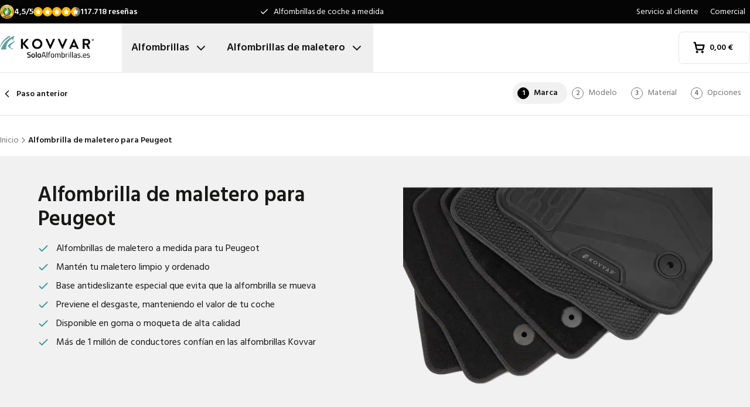

--- FILE ---
content_type: text/html; charset=utf-8
request_url: https://www.soloalfombrillas.es/alfombrillas-para-maletero/peugeot/
body_size: 36474
content:
<!DOCTYPE html><html lang="es"><head><meta charSet="utf-8"/><meta name="viewport" content="width=device-width, initial-scale=1"/><link rel="preload" as="image" href="/images/logos/logo-es-ES.svg" fetchPriority="high"/><link rel="preload" as="image" imageSrcSet="/_next/image/?url=https%3A%2F%2Fd7rh5s3nxmpy4.cloudfront.net%2FCMP4932%2FCT66728BI17523_tm_make_Peugeot_Peugeot_IMD.png&amp;w=16&amp;q=60 16w, /_next/image/?url=https%3A%2F%2Fd7rh5s3nxmpy4.cloudfront.net%2FCMP4932%2FCT66728BI17523_tm_make_Peugeot_Peugeot_IMD.png&amp;w=32&amp;q=60 32w, /_next/image/?url=https%3A%2F%2Fd7rh5s3nxmpy4.cloudfront.net%2FCMP4932%2FCT66728BI17523_tm_make_Peugeot_Peugeot_IMD.png&amp;w=48&amp;q=60 48w, /_next/image/?url=https%3A%2F%2Fd7rh5s3nxmpy4.cloudfront.net%2FCMP4932%2FCT66728BI17523_tm_make_Peugeot_Peugeot_IMD.png&amp;w=64&amp;q=60 64w, /_next/image/?url=https%3A%2F%2Fd7rh5s3nxmpy4.cloudfront.net%2FCMP4932%2FCT66728BI17523_tm_make_Peugeot_Peugeot_IMD.png&amp;w=96&amp;q=60 96w, /_next/image/?url=https%3A%2F%2Fd7rh5s3nxmpy4.cloudfront.net%2FCMP4932%2FCT66728BI17523_tm_make_Peugeot_Peugeot_IMD.png&amp;w=128&amp;q=60 128w, /_next/image/?url=https%3A%2F%2Fd7rh5s3nxmpy4.cloudfront.net%2FCMP4932%2FCT66728BI17523_tm_make_Peugeot_Peugeot_IMD.png&amp;w=256&amp;q=60 256w, /_next/image/?url=https%3A%2F%2Fd7rh5s3nxmpy4.cloudfront.net%2FCMP4932%2FCT66728BI17523_tm_make_Peugeot_Peugeot_IMD.png&amp;w=384&amp;q=60 384w, /_next/image/?url=https%3A%2F%2Fd7rh5s3nxmpy4.cloudfront.net%2FCMP4932%2FCT66728BI17523_tm_make_Peugeot_Peugeot_IMD.png&amp;w=640&amp;q=60 640w, /_next/image/?url=https%3A%2F%2Fd7rh5s3nxmpy4.cloudfront.net%2FCMP4932%2FCT66728BI17523_tm_make_Peugeot_Peugeot_IMD.png&amp;w=750&amp;q=60 750w, /_next/image/?url=https%3A%2F%2Fd7rh5s3nxmpy4.cloudfront.net%2FCMP4932%2FCT66728BI17523_tm_make_Peugeot_Peugeot_IMD.png&amp;w=828&amp;q=60 828w, /_next/image/?url=https%3A%2F%2Fd7rh5s3nxmpy4.cloudfront.net%2FCMP4932%2FCT66728BI17523_tm_make_Peugeot_Peugeot_IMD.png&amp;w=1080&amp;q=60 1080w, /_next/image/?url=https%3A%2F%2Fd7rh5s3nxmpy4.cloudfront.net%2FCMP4932%2FCT66728BI17523_tm_make_Peugeot_Peugeot_IMD.png&amp;w=1200&amp;q=60 1200w, /_next/image/?url=https%3A%2F%2Fd7rh5s3nxmpy4.cloudfront.net%2FCMP4932%2FCT66728BI17523_tm_make_Peugeot_Peugeot_IMD.png&amp;w=1920&amp;q=60 1920w, /_next/image/?url=https%3A%2F%2Fd7rh5s3nxmpy4.cloudfront.net%2FCMP4932%2FCT66728BI17523_tm_make_Peugeot_Peugeot_IMD.png&amp;w=2048&amp;q=60 2048w, /_next/image/?url=https%3A%2F%2Fd7rh5s3nxmpy4.cloudfront.net%2FCMP4932%2FCT66728BI17523_tm_make_Peugeot_Peugeot_IMD.png&amp;w=3840&amp;q=60 3840w" imageSizes="(max-width: 1024px) 368px, (min-width: 1280px) 496px, (min-width: 1280px) 528px, 656px" fetchPriority="high"/><link rel="preload" as="image" imageSrcSet="/_next/image/?url=https%3A%2F%2Fd7rh5s3nxmpy4.cloudfront.net%2FCMP4932%2F8%2FVTRP885BI14352_Peugeot_106_Peugeot_106_IMD.jpg&amp;w=128&amp;q=50 128w, /_next/image/?url=https%3A%2F%2Fd7rh5s3nxmpy4.cloudfront.net%2FCMP4932%2F8%2FVTRP885BI14352_Peugeot_106_Peugeot_106_IMD.jpg&amp;w=256&amp;q=50 256w, /_next/image/?url=https%3A%2F%2Fd7rh5s3nxmpy4.cloudfront.net%2FCMP4932%2F8%2FVTRP885BI14352_Peugeot_106_Peugeot_106_IMD.jpg&amp;w=384&amp;q=50 384w, /_next/image/?url=https%3A%2F%2Fd7rh5s3nxmpy4.cloudfront.net%2FCMP4932%2F8%2FVTRP885BI14352_Peugeot_106_Peugeot_106_IMD.jpg&amp;w=640&amp;q=50 640w, /_next/image/?url=https%3A%2F%2Fd7rh5s3nxmpy4.cloudfront.net%2FCMP4932%2F8%2FVTRP885BI14352_Peugeot_106_Peugeot_106_IMD.jpg&amp;w=750&amp;q=50 750w, /_next/image/?url=https%3A%2F%2Fd7rh5s3nxmpy4.cloudfront.net%2FCMP4932%2F8%2FVTRP885BI14352_Peugeot_106_Peugeot_106_IMD.jpg&amp;w=828&amp;q=50 828w, /_next/image/?url=https%3A%2F%2Fd7rh5s3nxmpy4.cloudfront.net%2FCMP4932%2F8%2FVTRP885BI14352_Peugeot_106_Peugeot_106_IMD.jpg&amp;w=1080&amp;q=50 1080w, /_next/image/?url=https%3A%2F%2Fd7rh5s3nxmpy4.cloudfront.net%2FCMP4932%2F8%2FVTRP885BI14352_Peugeot_106_Peugeot_106_IMD.jpg&amp;w=1200&amp;q=50 1200w, /_next/image/?url=https%3A%2F%2Fd7rh5s3nxmpy4.cloudfront.net%2FCMP4932%2F8%2FVTRP885BI14352_Peugeot_106_Peugeot_106_IMD.jpg&amp;w=1920&amp;q=50 1920w, /_next/image/?url=https%3A%2F%2Fd7rh5s3nxmpy4.cloudfront.net%2FCMP4932%2F8%2FVTRP885BI14352_Peugeot_106_Peugeot_106_IMD.jpg&amp;w=2048&amp;q=50 2048w, /_next/image/?url=https%3A%2F%2Fd7rh5s3nxmpy4.cloudfront.net%2FCMP4932%2F8%2FVTRP885BI14352_Peugeot_106_Peugeot_106_IMD.jpg&amp;w=3840&amp;q=50 3840w" imageSizes="(max-width: 768px) 25vw, (max-width: 1024px) 40vw, 20vw" fetchPriority="high"/><link rel="preload" as="image" imageSrcSet="/_next/image/?url=https%3A%2F%2Fd7rh5s3nxmpy4.cloudfront.net%2FCMP4932%2F8%2FVTRP886BI14354_Peugeot_107_Peugeot_107_IMD.jpg&amp;w=128&amp;q=50 128w, /_next/image/?url=https%3A%2F%2Fd7rh5s3nxmpy4.cloudfront.net%2FCMP4932%2F8%2FVTRP886BI14354_Peugeot_107_Peugeot_107_IMD.jpg&amp;w=256&amp;q=50 256w, /_next/image/?url=https%3A%2F%2Fd7rh5s3nxmpy4.cloudfront.net%2FCMP4932%2F8%2FVTRP886BI14354_Peugeot_107_Peugeot_107_IMD.jpg&amp;w=384&amp;q=50 384w, /_next/image/?url=https%3A%2F%2Fd7rh5s3nxmpy4.cloudfront.net%2FCMP4932%2F8%2FVTRP886BI14354_Peugeot_107_Peugeot_107_IMD.jpg&amp;w=640&amp;q=50 640w, /_next/image/?url=https%3A%2F%2Fd7rh5s3nxmpy4.cloudfront.net%2FCMP4932%2F8%2FVTRP886BI14354_Peugeot_107_Peugeot_107_IMD.jpg&amp;w=750&amp;q=50 750w, /_next/image/?url=https%3A%2F%2Fd7rh5s3nxmpy4.cloudfront.net%2FCMP4932%2F8%2FVTRP886BI14354_Peugeot_107_Peugeot_107_IMD.jpg&amp;w=828&amp;q=50 828w, /_next/image/?url=https%3A%2F%2Fd7rh5s3nxmpy4.cloudfront.net%2FCMP4932%2F8%2FVTRP886BI14354_Peugeot_107_Peugeot_107_IMD.jpg&amp;w=1080&amp;q=50 1080w, /_next/image/?url=https%3A%2F%2Fd7rh5s3nxmpy4.cloudfront.net%2FCMP4932%2F8%2FVTRP886BI14354_Peugeot_107_Peugeot_107_IMD.jpg&amp;w=1200&amp;q=50 1200w, /_next/image/?url=https%3A%2F%2Fd7rh5s3nxmpy4.cloudfront.net%2FCMP4932%2F8%2FVTRP886BI14354_Peugeot_107_Peugeot_107_IMD.jpg&amp;w=1920&amp;q=50 1920w, /_next/image/?url=https%3A%2F%2Fd7rh5s3nxmpy4.cloudfront.net%2FCMP4932%2F8%2FVTRP886BI14354_Peugeot_107_Peugeot_107_IMD.jpg&amp;w=2048&amp;q=50 2048w, /_next/image/?url=https%3A%2F%2Fd7rh5s3nxmpy4.cloudfront.net%2FCMP4932%2F8%2FVTRP886BI14354_Peugeot_107_Peugeot_107_IMD.jpg&amp;w=3840&amp;q=50 3840w" imageSizes="(max-width: 768px) 25vw, (max-width: 1024px) 40vw, 20vw" fetchPriority="high"/><link rel="stylesheet" href="/_next/static/css/62a628f66bf602e7.css" data-precedence="next"/><link rel="stylesheet" href="/_next/static/css/b21adb085386fb47.css" data-precedence="next"/><link rel="preload" as="script" fetchPriority="low" href="/_next/static/chunks/webpack-2110f3c58792487e.js"/><script src="/_next/static/chunks/fd9d1056-be4cd2fbf2f2fd0f.js" async=""></script><script src="/_next/static/chunks/3235-4ec8350244aed764.js" async=""></script><script src="/_next/static/chunks/main-app-eb969b5e77b311be.js" async=""></script><script src="/_next/static/chunks/app/global-error-20b66e27393a8a58.js" async=""></script><script src="/_next/static/chunks/9661-14c5a5646f60185e.js" async=""></script><script src="/_next/static/chunks/8283-2eb513e6e0a676a4.js" async=""></script><script src="/_next/static/chunks/8064-dd8ab39a70698f3e.js" async=""></script><script src="/_next/static/chunks/6880-09f0054f31a00c0a.js" async=""></script><script src="/_next/static/chunks/7980-6c26c8e76f119d0a.js" async=""></script><script src="/_next/static/chunks/app/%5Blocale%5D/(shop)/trunkmats/%5Bmake%5D/page-87108d7a5495a9f1.js" async=""></script><script src="/_next/static/chunks/app/%5Blocale%5D/(shop)/error-006d91119b60f339.js" async=""></script><script src="/_next/static/chunks/3788-148f322bebe1bc2d.js" async=""></script><script src="/_next/static/chunks/app/%5Blocale%5D/layout-7313a15fcfe463f5.js" async=""></script><script src="/_next/static/chunks/5532-784f4b412ff944b2.js" async=""></script><script src="/_next/static/chunks/app/%5Blocale%5D/(shop)/layout-671395f539886dcd.js" async=""></script><link rel="preconnect" href="https://cms.justcarpets.eu"/><link rel="preconnect" href="https://d7rh5s3nxmpy4.cloudfront.net"/><link rel="icon" href="/icon.ico" sizes="any"/><title>¿Quieres comprar una alfombrilla de maletero para Peugeot? Kovvar</title><meta name="description" content="Alfombrilla de maletero para Peugeot. Diseñada especialmente por Kovvar para un uso intensivo. Opciones en goma y moqueta, ideal para el trabajo y la aventura. Elige tu modelo"/><link rel="canonical" href="https://www.soloalfombrillas.es/alfombrillas-para-maletero/peugeot/"/><link rel="alternate" hrefLang="pl-PL" href="https://www.motodywaniki.pl/maty-do-bagaznika/peugeot/"/><link rel="alternate" hrefLang="nl-NL" href="https://www.justcarpets.nl/kofferbakmatten/peugeot/"/><link rel="alternate" hrefLang="fr-FR" href="https://www.tapisvoiture.fr/tapis-de-coffre/peugeot/"/><link rel="alternate" hrefLang="de-DE" href="https://www.onlinefussmatten.de/kofferraummatte/peugeot/"/><link rel="alternate" hrefLang="es-ES" href="https://www.soloalfombrillas.es/alfombrillas-para-maletero/peugeot/"/><link rel="alternate" hrefLang="it-IT" href="https://www.tappetinionline.it/vasca-baule/peugeot/"/><link rel="alternate" hrefLang="sv-SE" href="https://www.bilmattor.com/bagagerumsmatta/peugeot/"/><link rel="alternate" hrefLang="da-DK" href="https://www.bilmaatteronline.dk/bagagerumsmaatte/peugeot/"/><link rel="alternate" hrefLang="fi-FI" href="https://www.autonmatot.fi/tavaratilan-matot/peugeot/"/><link rel="alternate" hrefLang="nb-NO" href="https://www.bilmatter.com/bagasjeromsmatter/peugeot/"/><meta property="og:title" content="¿Quieres comprar una alfombrilla de maletero para Peugeot? Kovvar"/><meta property="og:description" content="Alfombrilla de maletero para Peugeot. Diseñada especialmente por Kovvar para un uso intensivo. Opciones en goma y moqueta, ideal para el trabajo y la aventura. Elige tu modelo"/><meta property="og:url" content="https://www.soloalfombrillas.es/alfombrillas-para-maletero/peugeot/"/><meta property="og:locale" content="es_ES"/><meta property="og:image" content="https://d7rh5s3nxmpy4.cloudfront.net/CMP4932/CT66728BI17523_tm_make_Peugeot_Peugeot_IMD.png"/><meta property="og:type" content="website"/><meta name="twitter:card" content="summary_large_image"/><meta name="twitter:title" content="¿Quieres comprar una alfombrilla de maletero para Peugeot? Kovvar"/><meta name="twitter:description" content="Alfombrilla de maletero para Peugeot. Diseñada especialmente por Kovvar para un uso intensivo. Opciones en goma y moqueta, ideal para el trabajo y la aventura. Elige tu modelo"/><meta name="twitter:image" content="https://d7rh5s3nxmpy4.cloudfront.net/CMP4932/CT66728BI17523_tm_make_Peugeot_Peugeot_IMD.png"/><meta name="next-size-adjust"/><script src="/_next/static/chunks/polyfills-78c92fac7aa8fdd8.js" noModule=""></script></head><body class="__className_1a4da7 flex min-h-screen flex-col"><noscript><iframe src="https://log.soloalfombrillas.es/ns.html?id=GTM-PPXQCWF" height="0" width="0" style="display:none;visibility:hidden"></iframe></noscript><header id="page-header" class="sticky top-0 z-30 border-b border-primary-lightest bg-white"><div class="bg-primary-darkest text-sm text-typography-on-color"><div class="container mx-auto flex min-h-10 grid-cols-[1fr_1fr_1fr] items-center justify-center py-2 lg:grid"><div class="min-h-[21px] min-w-36"></div><ul class="bg-topbar relative text-center hidden grow items-center lg:flex"><li class="absolute inset-0 flex items-center justify-center px-4 text-center text-sm transition-opacity opacity-1"><svg xmlns="http://www.w3.org/2000/svg" width="24" height="24" viewBox="0 0 24 24" fill="none" stroke="currentColor" stroke-width="2" stroke-linecap="round" stroke-linejoin="round" class="lucide lucide-check mr-2 h-4 w-4 text-white" aria-hidden="true"><path d="M20 6 9 17l-5-5"></path></svg> <!-- -->Alfombrillas de coche a medida</li><li class="absolute inset-0 flex items-center justify-center px-4 text-center text-sm transition-opacity opacity-0"><svg xmlns="http://www.w3.org/2000/svg" width="24" height="24" viewBox="0 0 24 24" fill="none" stroke="currentColor" stroke-width="2" stroke-linecap="round" stroke-linejoin="round" class="lucide lucide-check mr-2 h-4 w-4 text-white" aria-hidden="true"><path d="M20 6 9 17l-5-5"></path></svg> <!-- -->Ajuste original garantizado</li><li class="absolute inset-0 flex items-center justify-center px-4 text-center text-sm transition-opacity opacity-0"><svg xmlns="http://www.w3.org/2000/svg" width="24" height="24" viewBox="0 0 24 24" fill="none" stroke="currentColor" stroke-width="2" stroke-linecap="round" stroke-linejoin="round" class="lucide lucide-check mr-2 h-4 w-4 text-white" aria-hidden="true"><path d="M20 6 9 17l-5-5"></path></svg> <!-- -->Corto tiempo de entrega</li></ul><ul class="hidden justify-end space-x-1 lg:flex"><li><a target="_blank" class="px-2" href="https://www.soloalfombrillas.es/servicio-al-cliente/">Servicio al cliente</a></li><li><a target="_blank" class="px-2" href="https://www.soloalfombrillas.es/comercial/">Comercial</a></li></ul></div></div><div class="container mx-auto flex items-center justify-between px-4 py-4 lg:px-0 lg:py-0"><div class="flex items-center justify-between"><button aria-label="Abrir navegación" class="mr-6 lg:hidden" data-cy="mobile-menu-button"><svg xmlns="http://www.w3.org/2000/svg" width="24" height="24" viewBox="0 0 24 24" fill="none" stroke="currentColor" stroke-width="2" stroke-linecap="round" stroke-linejoin="round" class="lucide lucide-menu" aria-hidden="true"><line x1="4" x2="20" y1="12" y2="12"></line><line x1="4" x2="20" y1="6" y2="6"></line><line x1="4" x2="20" y1="18" y2="18"></line></svg></button><a aria-label="Inicio" href="/"><img alt="" fetchPriority="high" width="160" height="41" decoding="async" data-nimg="1" class="w-32 lg:mr-12 lg:w-40" style="color:transparent" src="/images/logos/logo-es-ES.svg"/></a><ul class="flex hidden lg:flex"><li><button id="carmats-title" class="flex items-center px-4 py-7 text-lg font-semibold hover:text-gray-700" aria-expanded="false" aria-controls="carmats-title" data-cy="navigation-item">Alfombrillas<svg xmlns="http://www.w3.org/2000/svg" width="24" height="24" viewBox="0 0 24 24" fill="none" stroke="currentColor" stroke-width="2" stroke-linecap="round" stroke-linejoin="round" class="lucide lucide-chevron-down ml-2"><path d="m6 9 6 6 6-6"></path></svg></button></li><li><button id="trunkmats-title" class="flex items-center px-4 py-7 text-lg font-semibold hover:text-gray-700" aria-expanded="false" aria-controls="trunkmats-title" data-cy="navigation-item">Alfombrillas de maletero<svg xmlns="http://www.w3.org/2000/svg" width="24" height="24" viewBox="0 0 24 24" fill="none" stroke="currentColor" stroke-width="2" stroke-linecap="round" stroke-linejoin="round" class="lucide lucide-chevron-down ml-2"><path d="m6 9 6 6 6-6"></path></svg></button></li></ul></div><a class="flex items-center rounded border border-gray-100 bg-white px-4 py-3 text-sm font-semibold text-black transition hover:bg-gray-50 lg:rounded-lg lg:px-6 lg:py-4" href="/checkout/cart/"><div class="flex min-h-[21px] min-w-[72px] justify-start gap-1"><div class="relative"><svg xmlns="http://www.w3.org/2000/svg" width="24" height="24" viewBox="0 0 24 24" fill="none" stroke="currentColor" stroke-width="3" stroke-linecap="round" stroke-linejoin="round" class="lucide lucide-shopping-cart mr-2 h-5 w-5" aria-hidden="true"><circle cx="8" cy="21" r="1"></circle><circle cx="19" cy="21" r="1"></circle><path d="M2.05 2.05h2l2.66 12.42a2 2 0 0 0 2 1.58h9.78a2 2 0 0 0 1.95-1.57l1.65-7.43H5.12"></path></svg></div><dl><dt class="sr-only">Importe total en la cesta<!-- -->:</dt><dd></dd></dl></div></a></div><dialog class="Dialog_dialog___mImv FlyIn_fly-in__LO0Tj" data-full-screen="true"><header class="mb-8 flex items-center justify-between border-b border-primary-lightest p-4"><img alt="" loading="lazy" width="90" height="32" decoding="async" data-nimg="1" class="h-8 w-24" style="color:transparent" src="/images/logos/logo-es-ES.svg"/><form method="dialog"><button class="p-2"><svg xmlns="http://www.w3.org/2000/svg" width="24" height="24" viewBox="0 0 24 24" fill="none" stroke="currentColor" stroke-width="2" stroke-linecap="round" stroke-linejoin="round" class="lucide lucide-x" aria-hidden="true"><path d="M18 6 6 18"></path><path d="m6 6 12 12"></path></svg></button></form></header><div class="flex-grow overflow-y-auto p-4" data-cy="mobile-menu"><nav class="mb-8"><h2 class="mb-2 text-xs text-typography-on-white-lightest">Nuestros productos</h2><div><button type="button" class="py-2 text-xl font-semibold" data-cy="drilldown-menu-button">Alfombrillas</button><div class="absolute inset-0 max-h-full overflow-y-auto bg-white pb-5 transition-transform translate-x-full"><button class="sticky top-0 flex w-full items-center border-b border-primary-lightest bg-white p-4 text-sm font-semibold" type="button" data-cy="drilldown-back-button"><svg xmlns="http://www.w3.org/2000/svg" width="20" height="24" viewBox="0 0 24 24" fill="none" stroke="currentColor" stroke-width="2" stroke-linecap="round" stroke-linejoin="round" class="lucide lucide-chevron-left mr-2" aria-hidden="true"><path d="m15 18-6-6 6-6"></path></svg>Terug</button><span class="block px-4 py-3 text-xs font-semibold text-typography-on-white-lightest">Alfombrillas</span><div><strong class="block bg-gray-50 px-4 py-3 font-semibold uppercase text-typography-on-white lg:mb-2 lg:bg-transparent lg:p-0 lg:normal-case lg:text-typography-on-white-lighter">Marcas populares</strong><ul><li class="border-b border-primary-lightest lg:border-0"><a class="block px-4 py-3 capitalize lg:px-0 lg:py-1 lg:hover:underline" href="/de-coche/audi/">Audi</a></li><li class="border-b border-primary-lightest lg:border-0"><a class="block px-4 py-3 capitalize lg:px-0 lg:py-1 lg:hover:underline" href="/de-coche/bmw/">BMW</a></li><li class="border-b border-primary-lightest lg:border-0"><a class="block px-4 py-3 capitalize lg:px-0 lg:py-1 lg:hover:underline" href="/de-coche/citroen/">Citroën</a></li><li class="border-b border-primary-lightest lg:border-0"><a class="block px-4 py-3 capitalize lg:px-0 lg:py-1 lg:hover:underline" href="/de-coche/fiat/">Fiat</a></li><li class="border-b border-primary-lightest lg:border-0"><a class="block px-4 py-3 capitalize lg:px-0 lg:py-1 lg:hover:underline" href="/de-coche/ford/">Ford</a></li><li class="border-b border-primary-lightest lg:border-0"><a class="block px-4 py-3 capitalize lg:px-0 lg:py-1 lg:hover:underline" href="/de-coche/mercedes/">Mercedes</a></li><li class="border-b border-primary-lightest lg:border-0"><a class="block px-4 py-3 capitalize lg:px-0 lg:py-1 lg:hover:underline" href="/de-coche/renault/">Renault</a></li><li class="border-b border-primary-lightest lg:border-0"><a class="block px-4 py-3 capitalize lg:px-0 lg:py-1 lg:hover:underline" href="/de-coche/seat/">Seat</a></li><li class="border-b border-primary-lightest lg:border-0"><a class="block px-4 py-3 capitalize lg:px-0 lg:py-1 lg:hover:underline" href="/de-coche/toyota/">Toyota</a></li><li class="border-b border-primary-lightest lg:border-0"><a class="block px-4 py-3 capitalize lg:px-0 lg:py-1 lg:hover:underline" href="/de-coche/volkswagen/">Volkswagen</a></li></ul></div><ul><li class="block bg-gray-50 px-4 py-3 font-semibold uppercase text-typography-on-white">a</li><li class="border-t border-gray-50"><div><a class="block px-4 py-3 capitalize" data-cy="drilldown-menu-link" href="/alfombrillas-de-coche/abarth/">Abarth</a></div></li><li class="border-t border-gray-50"><div><a class="block px-4 py-3 capitalize" data-cy="drilldown-menu-link" href="/alfombrillas-de-coche/aiways/">Aiways</a></div></li><li class="border-t border-gray-50"><div><a class="block px-4 py-3 capitalize" data-cy="drilldown-menu-link" href="/alfombrillas-de-coche/aixam/">Aixam</a></div></li><li class="border-t border-gray-50"><div><a class="block px-4 py-3 capitalize" data-cy="drilldown-menu-link" href="/alfombrillas-de-coche/alfa-romeo/">Alfa Romeo</a></div></li><li class="border-t border-gray-50"><div><a class="block px-4 py-3 capitalize" data-cy="drilldown-menu-link" href="/alfombrillas-de-coche/alpine/">Alpine</a></div></li><li class="border-t border-gray-50"><div><a class="block px-4 py-3 capitalize" data-cy="drilldown-menu-link" href="/alfombrillas-de-coche/aston-martin/">Aston Martin</a></div></li><li class="border-t border-gray-50"><div><a class="block px-4 py-3 capitalize" data-cy="drilldown-menu-link" href="/alfombrillas-de-coche/audi/">Audi</a></div></li><li class="block bg-gray-50 px-4 py-3 font-semibold uppercase text-typography-on-white">b</li><li class="border-t border-gray-50"><div><a class="block px-4 py-3 capitalize" data-cy="drilldown-menu-link" href="/alfombrillas-de-coche/bmw/">BMW</a></div></li><li class="border-t border-gray-50"><div><a class="block px-4 py-3 capitalize" data-cy="drilldown-menu-link" href="/alfombrillas-de-coche/byd/">BYD</a></div></li><li class="border-t border-gray-50"><div><a class="block px-4 py-3 capitalize" data-cy="drilldown-menu-link" href="/alfombrillas-de-coche/bentley/">Bentley</a></div></li><li class="block bg-gray-50 px-4 py-3 font-semibold uppercase text-typography-on-white">c</li><li class="border-t border-gray-50"><div><a class="block px-4 py-3 capitalize" data-cy="drilldown-menu-link" href="/alfombrillas-de-coche/cadillac/">Cadillac</a></div></li><li class="border-t border-gray-50"><div><a class="block px-4 py-3 capitalize" data-cy="drilldown-menu-link" href="/alfombrillas-de-coche/chatenet/">Chatenet</a></div></li><li class="border-t border-gray-50"><div><a class="block px-4 py-3 capitalize" data-cy="drilldown-menu-link" href="/alfombrillas-de-coche/chevrolet/">Chevrolet</a></div></li><li class="border-t border-gray-50"><div><a class="block px-4 py-3 capitalize" data-cy="drilldown-menu-link" href="/alfombrillas-de-coche/chrysler/">Chrysler</a></div></li><li class="border-t border-gray-50"><div><a class="block px-4 py-3 capitalize" data-cy="drilldown-menu-link" href="/alfombrillas-de-coche/citroen/">Citroën</a></div></li><li class="border-t border-gray-50"><div><a class="block px-4 py-3 capitalize" data-cy="drilldown-menu-link" href="/alfombrillas-de-coche/cupra/">Cupra</a></div></li><li class="block bg-gray-50 px-4 py-3 font-semibold uppercase text-typography-on-white">d</li><li class="border-t border-gray-50"><div><a class="block px-4 py-3 capitalize" data-cy="drilldown-menu-link" href="/alfombrillas-de-coche/daf/">DAF</a></div></li><li class="border-t border-gray-50"><div><a class="block px-4 py-3 capitalize" data-cy="drilldown-menu-link" href="/alfombrillas-de-coche/dfsk/">DFSK</a></div></li><li class="border-t border-gray-50"><div><a class="block px-4 py-3 capitalize" data-cy="drilldown-menu-link" href="/alfombrillas-de-coche/dr/">DR</a></div></li><li class="border-t border-gray-50"><div><a class="block px-4 py-3 capitalize" data-cy="drilldown-menu-link" href="/alfombrillas-de-coche/ds/">DS</a></div></li><li class="border-t border-gray-50"><div><a class="block px-4 py-3 capitalize" data-cy="drilldown-menu-link" href="/alfombrillas-de-coche/dacia/">Dacia</a></div></li><li class="border-t border-gray-50"><div><a class="block px-4 py-3 capitalize" data-cy="drilldown-menu-link" href="/alfombrillas-de-coche/daihatsu/">Daihatsu</a></div></li><li class="border-t border-gray-50"><div><a class="block px-4 py-3 capitalize" data-cy="drilldown-menu-link" href="/alfombrillas-de-coche/dodge/">Dodge</a></div></li><li class="border-t border-gray-50"><div><a class="block px-4 py-3 capitalize" data-cy="drilldown-menu-link" href="/alfombrillas-de-coche/dongfeng/">Dongfeng</a></div></li><li class="block bg-gray-50 px-4 py-3 font-semibold uppercase text-typography-on-white">e</li><li class="border-t border-gray-50"><div><a class="block px-4 py-3 capitalize" data-cy="drilldown-menu-link" href="/alfombrillas-de-coche/emc/">EMC</a></div></li><li class="border-t border-gray-50"><div><a class="block px-4 py-3 capitalize" data-cy="drilldown-menu-link" href="/alfombrillas-de-coche/evo/">EVO</a></div></li><li class="block bg-gray-50 px-4 py-3 font-semibold uppercase text-typography-on-white">f</li><li class="border-t border-gray-50"><div><a class="block px-4 py-3 capitalize" data-cy="drilldown-menu-link" href="/alfombrillas-de-coche/ferrari/">Ferrari</a></div></li><li class="border-t border-gray-50"><div><a class="block px-4 py-3 capitalize" data-cy="drilldown-menu-link" href="/alfombrillas-de-coche/fiat/">Fiat</a></div></li><li class="border-t border-gray-50"><div><a class="block px-4 py-3 capitalize" data-cy="drilldown-menu-link" href="/alfombrillas-de-coche/fisker/">Fisker</a></div></li><li class="border-t border-gray-50"><div><a class="block px-4 py-3 capitalize" data-cy="drilldown-menu-link" href="/alfombrillas-de-coche/ford/">Ford</a></div></li><li class="block bg-gray-50 px-4 py-3 font-semibold uppercase text-typography-on-white">g</li><li class="border-t border-gray-50"><div><a class="block px-4 py-3 capitalize" data-cy="drilldown-menu-link" href="/alfombrillas-de-coche/gwm/">GWM</a></div></li><li class="border-t border-gray-50"><div><a class="block px-4 py-3 capitalize" data-cy="drilldown-menu-link" href="/alfombrillas-de-coche/genesis/">Genesis</a></div></li><li class="block bg-gray-50 px-4 py-3 font-semibold uppercase text-typography-on-white">h</li><li class="border-t border-gray-50"><div><a class="block px-4 py-3 capitalize" data-cy="drilldown-menu-link" href="/alfombrillas-de-coche/honda/">Honda</a></div></li><li class="border-t border-gray-50"><div><a class="block px-4 py-3 capitalize" data-cy="drilldown-menu-link" href="/alfombrillas-de-coche/hongqi/">Hongqi</a></div></li><li class="border-t border-gray-50"><div><a class="block px-4 py-3 capitalize" data-cy="drilldown-menu-link" href="/alfombrillas-de-coche/hyundai/">Hyundai</a></div></li><li class="block bg-gray-50 px-4 py-3 font-semibold uppercase text-typography-on-white">i</li><li class="border-t border-gray-50"><div><a class="block px-4 py-3 capitalize" data-cy="drilldown-menu-link" href="/alfombrillas-de-coche/ickx/">ICKX</a></div></li><li class="border-t border-gray-50"><div><a class="block px-4 py-3 capitalize" data-cy="drilldown-menu-link" href="/alfombrillas-de-coche/ineos/">Ineos</a></div></li><li class="border-t border-gray-50"><div><a class="block px-4 py-3 capitalize" data-cy="drilldown-menu-link" href="/alfombrillas-de-coche/infiniti/">Infiniti</a></div></li><li class="border-t border-gray-50"><div><a class="block px-4 py-3 capitalize" data-cy="drilldown-menu-link" href="/alfombrillas-de-coche/isuzu/">Isuzu</a></div></li><li class="border-t border-gray-50"><div><a class="block px-4 py-3 capitalize" data-cy="drilldown-menu-link" href="/alfombrillas-de-coche/iveco/">Iveco</a></div></li><li class="block bg-gray-50 px-4 py-3 font-semibold uppercase text-typography-on-white">j</li><li class="border-t border-gray-50"><div><a class="block px-4 py-3 capitalize" data-cy="drilldown-menu-link" href="/alfombrillas-de-coche/jac/">JAC</a></div></li><li class="border-t border-gray-50"><div><a class="block px-4 py-3 capitalize" data-cy="drilldown-menu-link" href="/alfombrillas-de-coche/jaecoo/">Jaecoo</a></div></li><li class="border-t border-gray-50"><div><a class="block px-4 py-3 capitalize" data-cy="drilldown-menu-link" href="/alfombrillas-de-coche/jaguar/">Jaguar</a></div></li><li class="border-t border-gray-50"><div><a class="block px-4 py-3 capitalize" data-cy="drilldown-menu-link" href="/alfombrillas-de-coche/jeep/">Jeep</a></div></li><li class="block bg-gray-50 px-4 py-3 font-semibold uppercase text-typography-on-white">k</li><li class="border-t border-gray-50"><div><a class="block px-4 py-3 capitalize" data-cy="drilldown-menu-link" href="/alfombrillas-de-coche/kia/">Kia</a></div></li><li class="block bg-gray-50 px-4 py-3 font-semibold uppercase text-typography-on-white">l</li><li class="border-t border-gray-50"><div><a class="block px-4 py-3 capitalize" data-cy="drilldown-menu-link" href="/alfombrillas-de-coche/lada/">Lada</a></div></li><li class="border-t border-gray-50"><div><a class="block px-4 py-3 capitalize" data-cy="drilldown-menu-link" href="/alfombrillas-de-coche/lamborghini/">Lamborghini</a></div></li><li class="border-t border-gray-50"><div><a class="block px-4 py-3 capitalize" data-cy="drilldown-menu-link" href="/alfombrillas-de-coche/lancia/">Lancia</a></div></li><li class="border-t border-gray-50"><div><a class="block px-4 py-3 capitalize" data-cy="drilldown-menu-link" href="/alfombrillas-de-coche/land-rover/">Land Rover</a></div></li><li class="border-t border-gray-50"><div><a class="block px-4 py-3 capitalize" data-cy="drilldown-menu-link" href="/alfombrillas-de-coche/leapmotor/">Leapmotor</a></div></li><li class="border-t border-gray-50"><div><a class="block px-4 py-3 capitalize" data-cy="drilldown-menu-link" href="/alfombrillas-de-coche/lexus/">Lexus</a></div></li><li class="border-t border-gray-50"><div><a class="block px-4 py-3 capitalize" data-cy="drilldown-menu-link" href="/alfombrillas-de-coche/ligier/">Ligier</a></div></li><li class="border-t border-gray-50"><div><a class="block px-4 py-3 capitalize" data-cy="drilldown-menu-link" href="/alfombrillas-de-coche/lotus/">Lotus</a></div></li><li class="border-t border-gray-50"><div><a class="block px-4 py-3 capitalize" data-cy="drilldown-menu-link" href="/alfombrillas-de-coche/lynk-co/">Lynk &amp; Co</a></div></li><li class="block bg-gray-50 px-4 py-3 font-semibold uppercase text-typography-on-white">m</li><li class="border-t border-gray-50"><div><a class="block px-4 py-3 capitalize" data-cy="drilldown-menu-link" href="/alfombrillas-de-coche/man/">MAN</a></div></li><li class="border-t border-gray-50"><div><a class="block px-4 py-3 capitalize" data-cy="drilldown-menu-link" href="/alfombrillas-de-coche/mg/">MG</a></div></li><li class="border-t border-gray-50"><div><a class="block px-4 py-3 capitalize" data-cy="drilldown-menu-link" href="/alfombrillas-de-coche/maserati/">Maserati</a></div></li><li class="border-t border-gray-50"><div><a class="block px-4 py-3 capitalize" data-cy="drilldown-menu-link" href="/alfombrillas-de-coche/maxus/">Maxus</a></div></li><li class="border-t border-gray-50"><div><a class="block px-4 py-3 capitalize" data-cy="drilldown-menu-link" href="/alfombrillas-de-coche/mazda/">Mazda</a></div></li><li class="border-t border-gray-50"><div><a class="block px-4 py-3 capitalize" data-cy="drilldown-menu-link" href="/alfombrillas-de-coche/mclaren/">McLaren</a></div></li><li class="border-t border-gray-50"><div><a class="block px-4 py-3 capitalize" data-cy="drilldown-menu-link" href="/alfombrillas-de-coche/mercedes/">Mercedes</a></div></li><li class="border-t border-gray-50"><div><a class="block px-4 py-3 capitalize" data-cy="drilldown-menu-link" href="/alfombrillas-de-coche/microcar/">Microcar</a></div></li><li class="border-t border-gray-50"><div><a class="block px-4 py-3 capitalize" data-cy="drilldown-menu-link" href="/alfombrillas-de-coche/mini/">Mini</a></div></li><li class="border-t border-gray-50"><div><a class="block px-4 py-3 capitalize" data-cy="drilldown-menu-link" href="/alfombrillas-de-coche/mitsubishi/">Mitsubishi</a></div></li><li class="block bg-gray-50 px-4 py-3 font-semibold uppercase text-typography-on-white">n</li><li class="border-t border-gray-50"><div><a class="block px-4 py-3 capitalize" data-cy="drilldown-menu-link" href="/alfombrillas-de-coche/nio/">Nio</a></div></li><li class="border-t border-gray-50"><div><a class="block px-4 py-3 capitalize" data-cy="drilldown-menu-link" href="/alfombrillas-de-coche/nissan/">Nissan</a></div></li><li class="block bg-gray-50 px-4 py-3 font-semibold uppercase text-typography-on-white">o</li><li class="border-t border-gray-50"><div><a class="block px-4 py-3 capitalize" data-cy="drilldown-menu-link" href="/alfombrillas-de-coche/omoda/">Omoda</a></div></li><li class="border-t border-gray-50"><div><a class="block px-4 py-3 capitalize" data-cy="drilldown-menu-link" href="/alfombrillas-de-coche/opel/">Opel</a></div></li><li class="block bg-gray-50 px-4 py-3 font-semibold uppercase text-typography-on-white">p</li><li class="border-t border-gray-50"><div><a class="block px-4 py-3 capitalize" data-cy="drilldown-menu-link" href="/alfombrillas-de-coche/peugeot/">Peugeot</a></div></li><li class="border-t border-gray-50"><div><a class="block px-4 py-3 capitalize" data-cy="drilldown-menu-link" href="/alfombrillas-de-coche/polestar/">Polestar</a></div></li><li class="border-t border-gray-50"><div><a class="block px-4 py-3 capitalize" data-cy="drilldown-menu-link" href="/alfombrillas-de-coche/porsche/">Porsche</a></div></li><li class="block bg-gray-50 px-4 py-3 font-semibold uppercase text-typography-on-white">r</li><li class="border-t border-gray-50"><div><a class="block px-4 py-3 capitalize" data-cy="drilldown-menu-link" href="/alfombrillas-de-coche/ram/">RAM</a></div></li><li class="border-t border-gray-50"><div><a class="block px-4 py-3 capitalize" data-cy="drilldown-menu-link" href="/alfombrillas-de-coche/renault/">Renault</a></div></li><li class="border-t border-gray-50"><div><a class="block px-4 py-3 capitalize" data-cy="drilldown-menu-link" href="/alfombrillas-de-coche/rolls-royce/">Rolls Royce</a></div></li><li class="border-t border-gray-50"><div><a class="block px-4 py-3 capitalize" data-cy="drilldown-menu-link" href="/alfombrillas-de-coche/rover/">Rover</a></div></li><li class="block bg-gray-50 px-4 py-3 font-semibold uppercase text-typography-on-white">s</li><li class="border-t border-gray-50"><div><a class="block px-4 py-3 capitalize" data-cy="drilldown-menu-link" href="/alfombrillas-de-coche/saab/">Saab</a></div></li><li class="border-t border-gray-50"><div><a class="block px-4 py-3 capitalize" data-cy="drilldown-menu-link" href="/alfombrillas-de-coche/seat/">Seat</a></div></li><li class="border-t border-gray-50"><div><a class="block px-4 py-3 capitalize" data-cy="drilldown-menu-link" href="/alfombrillas-de-coche/seres/">Seres</a></div></li><li class="border-t border-gray-50"><div><a class="block px-4 py-3 capitalize" data-cy="drilldown-menu-link" href="/alfombrillas-de-coche/skoda/">Skoda</a></div></li><li class="border-t border-gray-50"><div><a class="block px-4 py-3 capitalize" data-cy="drilldown-menu-link" href="/alfombrillas-de-coche/smart/">Smart</a></div></li><li class="border-t border-gray-50"><div><a class="block px-4 py-3 capitalize" data-cy="drilldown-menu-link" href="/alfombrillas-de-coche/sportequipe/">Sportequipe</a></div></li><li class="border-t border-gray-50"><div><a class="block px-4 py-3 capitalize" data-cy="drilldown-menu-link" href="/alfombrillas-de-coche/ssangyong/">SsangYong</a></div></li><li class="border-t border-gray-50"><div><a class="block px-4 py-3 capitalize" data-cy="drilldown-menu-link" href="/alfombrillas-de-coche/subaru/">Subaru</a></div></li><li class="border-t border-gray-50"><div><a class="block px-4 py-3 capitalize" data-cy="drilldown-menu-link" href="/alfombrillas-de-coche/suzuki/">Suzuki</a></div></li><li class="block bg-gray-50 px-4 py-3 font-semibold uppercase text-typography-on-white">t</li><li class="border-t border-gray-50"><div><a class="block px-4 py-3 capitalize" data-cy="drilldown-menu-link" href="/alfombrillas-de-coche/tesla/">Tesla</a></div></li><li class="border-t border-gray-50"><div><a class="block px-4 py-3 capitalize" data-cy="drilldown-menu-link" href="/alfombrillas-de-coche/toyota/">Toyota</a></div></li><li class="block bg-gray-50 px-4 py-3 font-semibold uppercase text-typography-on-white">v</li><li class="border-t border-gray-50"><div><a class="block px-4 py-3 capitalize" data-cy="drilldown-menu-link" href="/alfombrillas-de-coche/vinfast/">Vinfast</a></div></li><li class="border-t border-gray-50"><div><a class="block px-4 py-3 capitalize" data-cy="drilldown-menu-link" href="/alfombrillas-de-coche/volkswagen/">Volkswagen</a></div></li><li class="border-t border-gray-50"><div><a class="block px-4 py-3 capitalize" data-cy="drilldown-menu-link" href="/alfombrillas-de-coche/volvo/">Volvo</a></div></li><li class="border-t border-gray-50"><div><a class="block px-4 py-3 capitalize" data-cy="drilldown-menu-link" href="/alfombrillas-de-coche/voyah/">Voyah</a></div></li><li class="block bg-gray-50 px-4 py-3 font-semibold uppercase text-typography-on-white">x</li><li class="border-t border-gray-50"><div><a class="block px-4 py-3 capitalize" data-cy="drilldown-menu-link" href="/alfombrillas-de-coche/xpeng/">Xpeng</a></div></li><li class="block bg-gray-50 px-4 py-3 font-semibold uppercase text-typography-on-white">z</li><li class="border-t border-gray-50"><div><a class="block px-4 py-3 capitalize" data-cy="drilldown-menu-link" href="/alfombrillas-de-coche/zeekr/">Zeekr</a></div></li></ul></div></div><div><button type="button" class="py-2 text-xl font-semibold" data-cy="drilldown-menu-button">Alfombrillas de maletero</button><div class="absolute inset-0 max-h-full overflow-y-auto bg-white pb-5 transition-transform translate-x-full"><button class="sticky top-0 flex w-full items-center border-b border-primary-lightest bg-white p-4 text-sm font-semibold" type="button" data-cy="drilldown-back-button"><svg xmlns="http://www.w3.org/2000/svg" width="20" height="24" viewBox="0 0 24 24" fill="none" stroke="currentColor" stroke-width="2" stroke-linecap="round" stroke-linejoin="round" class="lucide lucide-chevron-left mr-2" aria-hidden="true"><path d="m15 18-6-6 6-6"></path></svg>Terug</button><span class="block px-4 py-3 text-xs font-semibold text-typography-on-white-lightest">Alfombrillas de maletero</span><div><strong class="block bg-gray-50 px-4 py-3 font-semibold uppercase text-typography-on-white lg:mb-2 lg:bg-transparent lg:p-0 lg:normal-case lg:text-typography-on-white-lighter">Marcas populares</strong><ul><li class="border-b border-primary-lightest lg:border-0"><a class="block px-4 py-3 capitalize lg:px-0 lg:py-1 lg:hover:underline" href="/alfombrillas-para-maletero/audi/">Audi</a></li><li class="border-b border-primary-lightest lg:border-0"><a class="block px-4 py-3 capitalize lg:px-0 lg:py-1 lg:hover:underline" href="/alfombrillas-para-maletero/bmw/">BMW</a></li><li class="border-b border-primary-lightest lg:border-0"><a class="block px-4 py-3 capitalize lg:px-0 lg:py-1 lg:hover:underline" href="/alfombrillas-para-maletero/cupra/">Cupra</a></li><li class="border-b border-primary-lightest lg:border-0"><a class="block px-4 py-3 capitalize lg:px-0 lg:py-1 lg:hover:underline" href="/alfombrillas-para-maletero/mercedes/">Mercedes</a></li><li class="border-b border-primary-lightest lg:border-0"><a class="block px-4 py-3 capitalize lg:px-0 lg:py-1 lg:hover:underline" href="/alfombrillas-para-maletero/peugeot/">Peugeot</a></li><li class="border-b border-primary-lightest lg:border-0"><a class="block px-4 py-3 capitalize lg:px-0 lg:py-1 lg:hover:underline" href="/alfombrillas-para-maletero/renault/">Renault</a></li><li class="border-b border-primary-lightest lg:border-0"><a class="block px-4 py-3 capitalize lg:px-0 lg:py-1 lg:hover:underline" href="/alfombrillas-para-maletero/seat/">Seat</a></li><li class="border-b border-primary-lightest lg:border-0"><a class="block px-4 py-3 capitalize lg:px-0 lg:py-1 lg:hover:underline" href="/alfombrillas-para-maletero/toyota/">Toyota</a></li><li class="border-b border-primary-lightest lg:border-0"><a class="block px-4 py-3 capitalize lg:px-0 lg:py-1 lg:hover:underline" href="/alfombrillas-para-maletero/volkswagen/">Volkswagen</a></li><li class="border-b border-primary-lightest lg:border-0"><a class="block px-4 py-3 capitalize lg:px-0 lg:py-1 lg:hover:underline" href="/alfombrillas-para-maletero/volvo/">Volvo</a></li></ul></div><ul><li class="block bg-gray-50 px-4 py-3 font-semibold uppercase text-typography-on-white">a</li><li class="border-t border-gray-50"><div><a class="block px-4 py-3 capitalize" data-cy="drilldown-menu-link" href="/alfombrillas-para-maletero/abarth/">Abarth</a></div></li><li class="border-t border-gray-50"><div><a class="block px-4 py-3 capitalize" data-cy="drilldown-menu-link" href="/alfombrillas-para-maletero/aiways/">Aiways</a></div></li><li class="border-t border-gray-50"><div><a class="block px-4 py-3 capitalize" data-cy="drilldown-menu-link" href="/alfombrillas-para-maletero/alfa-romeo/">Alfa Romeo</a></div></li><li class="border-t border-gray-50"><div><a class="block px-4 py-3 capitalize" data-cy="drilldown-menu-link" href="/alfombrillas-para-maletero/alpine/">Alpine</a></div></li><li class="border-t border-gray-50"><div><a class="block px-4 py-3 capitalize" data-cy="drilldown-menu-link" href="/alfombrillas-para-maletero/aston-martin/">Aston Martin</a></div></li><li class="border-t border-gray-50"><div><a class="block px-4 py-3 capitalize" data-cy="drilldown-menu-link" href="/alfombrillas-para-maletero/audi/">Audi</a></div></li><li class="block bg-gray-50 px-4 py-3 font-semibold uppercase text-typography-on-white">b</li><li class="border-t border-gray-50"><div><a class="block px-4 py-3 capitalize" data-cy="drilldown-menu-link" href="/alfombrillas-para-maletero/bmw/">BMW</a></div></li><li class="border-t border-gray-50"><div><a class="block px-4 py-3 capitalize" data-cy="drilldown-menu-link" href="/alfombrillas-para-maletero/byd/">BYD</a></div></li><li class="border-t border-gray-50"><div><a class="block px-4 py-3 capitalize" data-cy="drilldown-menu-link" href="/alfombrillas-para-maletero/bentley/">Bentley</a></div></li><li class="block bg-gray-50 px-4 py-3 font-semibold uppercase text-typography-on-white">c</li><li class="border-t border-gray-50"><div><a class="block px-4 py-3 capitalize" data-cy="drilldown-menu-link" href="/alfombrillas-para-maletero/chevrolet/">Chevrolet</a></div></li><li class="border-t border-gray-50"><div><a class="block px-4 py-3 capitalize" data-cy="drilldown-menu-link" href="/alfombrillas-para-maletero/chrysler/">Chrysler</a></div></li><li class="border-t border-gray-50"><div><a class="block px-4 py-3 capitalize" data-cy="drilldown-menu-link" href="/alfombrillas-para-maletero/citroen/">Citroën</a></div></li><li class="border-t border-gray-50"><div><a class="block px-4 py-3 capitalize" data-cy="drilldown-menu-link" href="/alfombrillas-para-maletero/cupra/">Cupra</a></div></li><li class="block bg-gray-50 px-4 py-3 font-semibold uppercase text-typography-on-white">d</li><li class="border-t border-gray-50"><div><a class="block px-4 py-3 capitalize" data-cy="drilldown-menu-link" href="/alfombrillas-para-maletero/daf/">DAF</a></div></li><li class="border-t border-gray-50"><div><a class="block px-4 py-3 capitalize" data-cy="drilldown-menu-link" href="/alfombrillas-para-maletero/dfsk/">DFSK</a></div></li><li class="border-t border-gray-50"><div><a class="block px-4 py-3 capitalize" data-cy="drilldown-menu-link" href="/alfombrillas-para-maletero/dr/">DR</a></div></li><li class="border-t border-gray-50"><div><a class="block px-4 py-3 capitalize" data-cy="drilldown-menu-link" href="/alfombrillas-para-maletero/ds/">DS</a></div></li><li class="border-t border-gray-50"><div><a class="block px-4 py-3 capitalize" data-cy="drilldown-menu-link" href="/alfombrillas-para-maletero/dacia/">Dacia</a></div></li><li class="border-t border-gray-50"><div><a class="block px-4 py-3 capitalize" data-cy="drilldown-menu-link" href="/alfombrillas-para-maletero/daihatsu/">Daihatsu</a></div></li><li class="border-t border-gray-50"><div><a class="block px-4 py-3 capitalize" data-cy="drilldown-menu-link" href="/alfombrillas-para-maletero/dodge/">Dodge</a></div></li><li class="border-t border-gray-50"><div><a class="block px-4 py-3 capitalize" data-cy="drilldown-menu-link" href="/alfombrillas-para-maletero/dongfeng/">Dongfeng</a></div></li><li class="block bg-gray-50 px-4 py-3 font-semibold uppercase text-typography-on-white">e</li><li class="border-t border-gray-50"><div><a class="block px-4 py-3 capitalize" data-cy="drilldown-menu-link" href="/alfombrillas-para-maletero/emc/">EMC</a></div></li><li class="border-t border-gray-50"><div><a class="block px-4 py-3 capitalize" data-cy="drilldown-menu-link" href="/alfombrillas-para-maletero/evo/">EVO</a></div></li><li class="block bg-gray-50 px-4 py-3 font-semibold uppercase text-typography-on-white">f</li><li class="border-t border-gray-50"><div><a class="block px-4 py-3 capitalize" data-cy="drilldown-menu-link" href="/alfombrillas-para-maletero/fiat/">Fiat</a></div></li><li class="border-t border-gray-50"><div><a class="block px-4 py-3 capitalize" data-cy="drilldown-menu-link" href="/alfombrillas-para-maletero/fisker/">Fisker</a></div></li><li class="border-t border-gray-50"><div><a class="block px-4 py-3 capitalize" data-cy="drilldown-menu-link" href="/alfombrillas-para-maletero/ford/">Ford</a></div></li><li class="block bg-gray-50 px-4 py-3 font-semibold uppercase text-typography-on-white">g</li><li class="border-t border-gray-50"><div><a class="block px-4 py-3 capitalize" data-cy="drilldown-menu-link" href="/alfombrillas-para-maletero/gwm/">GWM</a></div></li><li class="border-t border-gray-50"><div><a class="block px-4 py-3 capitalize" data-cy="drilldown-menu-link" href="/alfombrillas-para-maletero/genesis/">Genesis</a></div></li><li class="block bg-gray-50 px-4 py-3 font-semibold uppercase text-typography-on-white">h</li><li class="border-t border-gray-50"><div><a class="block px-4 py-3 capitalize" data-cy="drilldown-menu-link" href="/alfombrillas-para-maletero/honda/">Honda</a></div></li><li class="border-t border-gray-50"><div><a class="block px-4 py-3 capitalize" data-cy="drilldown-menu-link" href="/alfombrillas-para-maletero/hongqi/">Hongqi</a></div></li><li class="border-t border-gray-50"><div><a class="block px-4 py-3 capitalize" data-cy="drilldown-menu-link" href="/alfombrillas-para-maletero/hyundai/">Hyundai</a></div></li><li class="block bg-gray-50 px-4 py-3 font-semibold uppercase text-typography-on-white">i</li><li class="border-t border-gray-50"><div><a class="block px-4 py-3 capitalize" data-cy="drilldown-menu-link" href="/alfombrillas-para-maletero/ickx/">ICKX</a></div></li><li class="border-t border-gray-50"><div><a class="block px-4 py-3 capitalize" data-cy="drilldown-menu-link" href="/alfombrillas-para-maletero/ineos/">Ineos</a></div></li><li class="border-t border-gray-50"><div><a class="block px-4 py-3 capitalize" data-cy="drilldown-menu-link" href="/alfombrillas-para-maletero/infiniti/">Infiniti</a></div></li><li class="block bg-gray-50 px-4 py-3 font-semibold uppercase text-typography-on-white">j</li><li class="border-t border-gray-50"><div><a class="block px-4 py-3 capitalize" data-cy="drilldown-menu-link" href="/alfombrillas-para-maletero/jac/">JAC</a></div></li><li class="border-t border-gray-50"><div><a class="block px-4 py-3 capitalize" data-cy="drilldown-menu-link" href="/alfombrillas-para-maletero/jaecoo/">Jaecoo</a></div></li><li class="border-t border-gray-50"><div><a class="block px-4 py-3 capitalize" data-cy="drilldown-menu-link" href="/alfombrillas-para-maletero/jaguar/">Jaguar</a></div></li><li class="border-t border-gray-50"><div><a class="block px-4 py-3 capitalize" data-cy="drilldown-menu-link" href="/alfombrillas-para-maletero/jeep/">Jeep</a></div></li><li class="block bg-gray-50 px-4 py-3 font-semibold uppercase text-typography-on-white">k</li><li class="border-t border-gray-50"><div><a class="block px-4 py-3 capitalize" data-cy="drilldown-menu-link" href="/alfombrillas-para-maletero/kia/">Kia</a></div></li><li class="block bg-gray-50 px-4 py-3 font-semibold uppercase text-typography-on-white">l</li><li class="border-t border-gray-50"><div><a class="block px-4 py-3 capitalize" data-cy="drilldown-menu-link" href="/alfombrillas-para-maletero/lamborghini/">Lamborghini</a></div></li><li class="border-t border-gray-50"><div><a class="block px-4 py-3 capitalize" data-cy="drilldown-menu-link" href="/alfombrillas-para-maletero/lancia/">Lancia</a></div></li><li class="border-t border-gray-50"><div><a class="block px-4 py-3 capitalize" data-cy="drilldown-menu-link" href="/alfombrillas-para-maletero/land-rover/">Land Rover</a></div></li><li class="border-t border-gray-50"><div><a class="block px-4 py-3 capitalize" data-cy="drilldown-menu-link" href="/alfombrillas-para-maletero/leapmotor/">Leapmotor</a></div></li><li class="border-t border-gray-50"><div><a class="block px-4 py-3 capitalize" data-cy="drilldown-menu-link" href="/alfombrillas-para-maletero/lexus/">Lexus</a></div></li><li class="border-t border-gray-50"><div><a class="block px-4 py-3 capitalize" data-cy="drilldown-menu-link" href="/alfombrillas-para-maletero/lotus/">Lotus</a></div></li><li class="border-t border-gray-50"><div><a class="block px-4 py-3 capitalize" data-cy="drilldown-menu-link" href="/alfombrillas-para-maletero/lynk-co/">Lynk &amp; Co</a></div></li><li class="block bg-gray-50 px-4 py-3 font-semibold uppercase text-typography-on-white">m</li><li class="border-t border-gray-50"><div><a class="block px-4 py-3 capitalize" data-cy="drilldown-menu-link" href="/alfombrillas-para-maletero/mg/">MG</a></div></li><li class="border-t border-gray-50"><div><a class="block px-4 py-3 capitalize" data-cy="drilldown-menu-link" href="/alfombrillas-para-maletero/maserati/">Maserati</a></div></li><li class="border-t border-gray-50"><div><a class="block px-4 py-3 capitalize" data-cy="drilldown-menu-link" href="/alfombrillas-para-maletero/maxus/">Maxus</a></div></li><li class="border-t border-gray-50"><div><a class="block px-4 py-3 capitalize" data-cy="drilldown-menu-link" href="/alfombrillas-para-maletero/mazda/">Mazda</a></div></li><li class="border-t border-gray-50"><div><a class="block px-4 py-3 capitalize" data-cy="drilldown-menu-link" href="/alfombrillas-para-maletero/mercedes/">Mercedes</a></div></li><li class="border-t border-gray-50"><div><a class="block px-4 py-3 capitalize" data-cy="drilldown-menu-link" href="/alfombrillas-para-maletero/microcar/">Microcar</a></div></li><li class="border-t border-gray-50"><div><a class="block px-4 py-3 capitalize" data-cy="drilldown-menu-link" href="/alfombrillas-para-maletero/mini/">Mini</a></div></li><li class="border-t border-gray-50"><div><a class="block px-4 py-3 capitalize" data-cy="drilldown-menu-link" href="/alfombrillas-para-maletero/mitsubishi/">Mitsubishi</a></div></li><li class="block bg-gray-50 px-4 py-3 font-semibold uppercase text-typography-on-white">n</li><li class="border-t border-gray-50"><div><a class="block px-4 py-3 capitalize" data-cy="drilldown-menu-link" href="/alfombrillas-para-maletero/nio/">Nio</a></div></li><li class="border-t border-gray-50"><div><a class="block px-4 py-3 capitalize" data-cy="drilldown-menu-link" href="/alfombrillas-para-maletero/nissan/">Nissan</a></div></li><li class="block bg-gray-50 px-4 py-3 font-semibold uppercase text-typography-on-white">o</li><li class="border-t border-gray-50"><div><a class="block px-4 py-3 capitalize" data-cy="drilldown-menu-link" href="/alfombrillas-para-maletero/omoda/">Omoda</a></div></li><li class="border-t border-gray-50"><div><a class="block px-4 py-3 capitalize" data-cy="drilldown-menu-link" href="/alfombrillas-para-maletero/opel/">Opel</a></div></li><li class="block bg-gray-50 px-4 py-3 font-semibold uppercase text-typography-on-white">p</li><li class="border-t border-gray-50"><div><a class="block px-4 py-3 capitalize" data-cy="drilldown-menu-link" href="/alfombrillas-para-maletero/peugeot/">Peugeot</a></div></li><li class="border-t border-gray-50"><div><a class="block px-4 py-3 capitalize" data-cy="drilldown-menu-link" href="/alfombrillas-para-maletero/polestar/">Polestar</a></div></li><li class="border-t border-gray-50"><div><a class="block px-4 py-3 capitalize" data-cy="drilldown-menu-link" href="/alfombrillas-para-maletero/porsche/">Porsche</a></div></li><li class="block bg-gray-50 px-4 py-3 font-semibold uppercase text-typography-on-white">r</li><li class="border-t border-gray-50"><div><a class="block px-4 py-3 capitalize" data-cy="drilldown-menu-link" href="/alfombrillas-para-maletero/renault/">Renault</a></div></li><li class="block bg-gray-50 px-4 py-3 font-semibold uppercase text-typography-on-white">s</li><li class="border-t border-gray-50"><div><a class="block px-4 py-3 capitalize" data-cy="drilldown-menu-link" href="/alfombrillas-para-maletero/saab/">Saab</a></div></li><li class="border-t border-gray-50"><div><a class="block px-4 py-3 capitalize" data-cy="drilldown-menu-link" href="/alfombrillas-para-maletero/seat/">Seat</a></div></li><li class="border-t border-gray-50"><div><a class="block px-4 py-3 capitalize" data-cy="drilldown-menu-link" href="/alfombrillas-para-maletero/seres/">Seres</a></div></li><li class="border-t border-gray-50"><div><a class="block px-4 py-3 capitalize" data-cy="drilldown-menu-link" href="/alfombrillas-para-maletero/skoda/">Skoda</a></div></li><li class="border-t border-gray-50"><div><a class="block px-4 py-3 capitalize" data-cy="drilldown-menu-link" href="/alfombrillas-para-maletero/smart/">Smart</a></div></li><li class="border-t border-gray-50"><div><a class="block px-4 py-3 capitalize" data-cy="drilldown-menu-link" href="/alfombrillas-para-maletero/sportequipe/">Sportequipe</a></div></li><li class="border-t border-gray-50"><div><a class="block px-4 py-3 capitalize" data-cy="drilldown-menu-link" href="/alfombrillas-para-maletero/ssangyong/">SsangYong</a></div></li><li class="border-t border-gray-50"><div><a class="block px-4 py-3 capitalize" data-cy="drilldown-menu-link" href="/alfombrillas-para-maletero/subaru/">Subaru</a></div></li><li class="border-t border-gray-50"><div><a class="block px-4 py-3 capitalize" data-cy="drilldown-menu-link" href="/alfombrillas-para-maletero/suzuki/">Suzuki</a></div></li><li class="block bg-gray-50 px-4 py-3 font-semibold uppercase text-typography-on-white">t</li><li class="border-t border-gray-50"><div><a class="block px-4 py-3 capitalize" data-cy="drilldown-menu-link" href="/alfombrillas-para-maletero/tesla/">Tesla</a></div></li><li class="border-t border-gray-50"><div><a class="block px-4 py-3 capitalize" data-cy="drilldown-menu-link" href="/alfombrillas-para-maletero/toyota/">Toyota</a></div></li><li class="block bg-gray-50 px-4 py-3 font-semibold uppercase text-typography-on-white">v</li><li class="border-t border-gray-50"><div><a class="block px-4 py-3 capitalize" data-cy="drilldown-menu-link" href="/alfombrillas-para-maletero/vinfast/">Vinfast</a></div></li><li class="border-t border-gray-50"><div><a class="block px-4 py-3 capitalize" data-cy="drilldown-menu-link" href="/alfombrillas-para-maletero/volkswagen/">Volkswagen</a></div></li><li class="border-t border-gray-50"><div><a class="block px-4 py-3 capitalize" data-cy="drilldown-menu-link" href="/alfombrillas-para-maletero/volvo/">Volvo</a></div></li><li class="border-t border-gray-50"><div><a class="block px-4 py-3 capitalize" data-cy="drilldown-menu-link" href="/alfombrillas-para-maletero/voyah/">Voyah</a></div></li><li class="block bg-gray-50 px-4 py-3 font-semibold uppercase text-typography-on-white">x</li><li class="border-t border-gray-50"><div><a class="block px-4 py-3 capitalize" data-cy="drilldown-menu-link" href="/alfombrillas-para-maletero/xpeng/">Xpeng</a></div></li><li class="block bg-gray-50 px-4 py-3 font-semibold uppercase text-typography-on-white">z</li><li class="border-t border-gray-50"><div><a class="block px-4 py-3 capitalize" data-cy="drilldown-menu-link" href="/alfombrillas-para-maletero/zeekr/">Zeekr</a></div></li></ul></div></div></nav><nav class="mb-8"><h2 class="mb-2 text-xs text-typography-on-white-lightest">Información</h2><ul><li class="py-1"><a href="/servicio/politica-de-garantia/">Política de garantía</a></li><li class="py-1"><a href="/servicio/politica-de-devoluciones/">Política de devoluciones</a></li><li class="py-1"><a href="/servicio/informacion-legal/">Informacion legal</a></li><li class="py-1"><a href="/servicio-al-cliente/preguntas-frecuentes/">Preguntas frecuentes</a></li><li class="py-1"><a href="/sobre-nosotros/">Sobre nosotros</a></li><li class="py-1"><a href="/servicio-al-cliente/">Contacto</a></li><li class="py-1"><a href="/blog/">Blog</a></li></ul></nav><nav class="mb-8"><h2 class="mb-2 text-xs text-typography-on-white-lightest">Centro de ayuda</h2><ul><li class="py-1"><a href="/servicio/condiciones-generales/">Condiciones generales</a></li><li class="py-1"><a href="/servicio/cookies/">Cookies</a></li><li class="py-1"><a href="/servicio/politica-de-privacidad/">Politica de privacidad</a></li></ul></nav></div></dialog></header><div class="fixed left-0 right-0 top-header-height z-20 Header_sticky-vehicle-select__a_FMm"><div class="border-y border-gray-100 bg-white py-2 Header_sticky-vehicle-select-inner__D96AV" data-cy="vehicle-select-in-header"><form class="grid grid-cols-1 gap-4 text-typography-on-white container mx-auto px-4 lg:grid-cols-3"><div class="gap-2 grid-cols-2 grid lg:col-span-2"><div class="relative flex flex-col gap-2"><div class="relative text-typography-on-white"><select required="" data-cy="vehicle-select-make" aria-label="Seleccionar marca" class="w-full appearance-none rounded border border-gray-300 bg-white py-4 pl-4 pr-12 text-black outline-none transition focus:border-black focus:ring-1 focus:ring-black disabled:bg-gray-100 disabled:text-typography-on-color-darkest"><option value="" disabled="" selected="">Seleccionar marca</option></select><svg xmlns="http://www.w3.org/2000/svg" width="24" height="24" viewBox="0 0 24 24" fill="none" stroke="currentColor" stroke-width="2" stroke-linecap="round" stroke-linejoin="round" class="lucide lucide-chevron-down pointer-events-none absolute right-4 top-1/2 -translate-y-1/2" aria-hidden="true"><path d="m6 9 6 6 6-6"></path></svg></div></div><div class="relative flex flex-col gap-2"><div class="relative text-typography-on-white"><select disabled="" data-cy="vehicle-select-model" aria-label="Seleccionar modelo" class="w-full appearance-none rounded border border-gray-300 bg-white py-4 pl-4 pr-12 text-black outline-none transition focus:border-black focus:ring-1 focus:ring-black disabled:bg-gray-100 disabled:text-typography-on-color-darkest"><option value="" disabled="" selected="">Selecciona primero la marca</option></select><svg xmlns="http://www.w3.org/2000/svg" width="24" height="24" viewBox="0 0 24 24" fill="none" stroke="currentColor" stroke-width="2" stroke-linecap="round" stroke-linejoin="round" class="lucide lucide-chevron-down pointer-events-none absolute right-4 top-1/2 -translate-y-1/2" aria-hidden="true"><path d="m6 9 6 6 6-6"></path></svg></div></div></div><button type="submit" class="flex relative items-center rounded font-semibold justify-center text-center gap-2 disabled:pointer-events-none disabled:bg-gray-100 disabled:border-gray-100 disabled:text-typography-on-color-darkest bg-cta border-cta text-white hover:bg-cta-darkest hover:border-cta-darkest transition text-base py-4 px-6 border-2 text-center hidden lg:block" data-cy="vehicle-select-submit-button"><span class="w-full">Encuentra tus alfombrillas</span></button></form></div></div><script type="application/ld+json">{"@context":"http:\/\/schema.org","@id":"https:\/\/www.soloalfombrillas.es\/#Organization","@type":"Organization","name":"Solo Alfombrillas","sameAs":"https:\/\/www.ekomi.es\/testimonios-wwwsoloalfombrillases.html","aggregateRating":{"@type":"AggregateRating","bestRating":"10","worstRating":"1","ratingValue":"8.4","reviewCount":"3099","url":"https:\/\/www.ekomi.es\/testimonios-wwwsoloalfombrillases.html"}}</script><main><aside class="mb-8 border-b border-gray-100 py-4"><div class="container mx-auto px-4 lg:px-0"><section class="flex justify-between gap-4"><a class="flex items-center py-2 text-sm font-semibold relative shrink-0 after:absolute after:left-full after:z-10 after:h-full after:w-10 after:bg-gradient-to-r after:from-white after:via-white after:to-transparent after:content-[&#x27;&#x27;]" href="/trunkmats/"><svg xmlns="http://www.w3.org/2000/svg" width="24" height="24" viewBox="0 0 24 24" fill="none" stroke="currentColor" stroke-width="2" stroke-linecap="round" stroke-linejoin="round" class="lucide lucide-chevron-left mr-1 h-5 w-5 p-0.5 lg:h-6 lg:w-6" aria-hidden="true"><path d="m15 18-6-6 6-6"></path></svg>Paso anterior</a><ol class="no-scrollbar flex max-w-full overflow-x-auto relative scroll-pl-5 pl-5"><li class="flex-shrink-0"><div class="flex items-center rounded-full p-2 pr-4 text-sm bg-gray-50 font-semibold"><div class="mr-2 flex h-5 w-5 items-center justify-center rounded-full border text-xs font-semibold text-white border-black bg-black"><dl class=""><dd>1</dd></dl><svg xmlns="http://www.w3.org/2000/svg" width="24" height="24" viewBox="0 0 24 24" fill="none" stroke="currentColor" stroke-width="4" stroke-linecap="round" stroke-linejoin="round" class="lucide lucide-check h-3 w-3 sr-only" aria-hidden="true"><path d="M20 6 9 17l-5-5"></path></svg></div><p class="">Marca</p></div></li><li class="flex-shrink-0"><div class="flex items-center rounded-full p-2 pr-4 text-sm"><div class="mr-2 flex h-5 w-5 items-center justify-center rounded-full border text-xs font-semibold border-gray-500 text-gray-500"><dl class=""><dd>2</dd></dl><svg xmlns="http://www.w3.org/2000/svg" width="24" height="24" viewBox="0 0 24 24" fill="none" stroke="currentColor" stroke-width="4" stroke-linecap="round" stroke-linejoin="round" class="lucide lucide-check h-3 w-3 sr-only" aria-hidden="true"><path d="M20 6 9 17l-5-5"></path></svg></div><p class="text-gray-500">Modelo</p></div></li><li class="flex-shrink-0"><div class="flex items-center rounded-full p-2 pr-4 text-sm"><div class="mr-2 flex h-5 w-5 items-center justify-center rounded-full border text-xs font-semibold border-gray-500 text-gray-500"><dl class=""><dd>3</dd></dl><svg xmlns="http://www.w3.org/2000/svg" width="24" height="24" viewBox="0 0 24 24" fill="none" stroke="currentColor" stroke-width="4" stroke-linecap="round" stroke-linejoin="round" class="lucide lucide-check h-3 w-3 sr-only" aria-hidden="true"><path d="M20 6 9 17l-5-5"></path></svg></div><p class="text-gray-500">Material</p></div></li><li class="flex-shrink-0"><div class="flex items-center rounded-full p-2 pr-4 text-sm"><div class="mr-2 flex h-5 w-5 items-center justify-center rounded-full border text-xs font-semibold border-gray-500 text-gray-500"><dl class=""><dd>4</dd></dl><svg xmlns="http://www.w3.org/2000/svg" width="24" height="24" viewBox="0 0 24 24" fill="none" stroke="currentColor" stroke-width="4" stroke-linecap="round" stroke-linejoin="round" class="lucide lucide-check h-3 w-3 sr-only" aria-hidden="true"><path d="M20 6 9 17l-5-5"></path></svg></div><p class="text-gray-500">Opciones</p></div></li></ol></section></div></aside><nav class="container mx-auto my-4 px-4 lg:px-0"><ol class="flex items-center gap-2 overflow-auto" itemScope="" itemType="https://schema.org/BreadcrumbList"><li class="breadcrumb text-sm w-8 md:w-auto md:max-w-[10%]" itemProp="itemListElement" itemScope="" itemType="https://schema.org/ListItem"><a class="block w-full overflow-hidden text-ellipsis whitespace-nowrap text-typography-on-white-lighter hover:underline" title="Inicio" itemScope="" itemType="https://schema.org/WebPage" itemProp="item" itemID="/" href="/"><span itemProp="name">Inicio</span></a><meta itemProp="position" content="1"/></li><li><svg xmlns="http://www.w3.org/2000/svg" width="16" height="16" viewBox="0 0 24 24" fill="none" stroke="currentColor" stroke-width="2" stroke-linecap="round" stroke-linejoin="round" class="lucide lucide-chevron-right -mt-[2px] stroke-typography-on-white-lighter" aria-hidden="true"><path d="m9 18 6-6-6-6"></path></svg></li><li class="breadcrumb text-sm" itemProp="itemListElement" itemScope="" itemType="https://schema.org/ListItem"><span class="line-clamp-1 font-semibold text-typography-on-white" itemProp="name">Alfombrilla de maletero para Peugeot</span><meta itemProp="position" content="2"/></li></ol></nav><section class="mb-6 bg-gray-50 py-8 md:mb-10"><div class="container mx-auto px-4"><div class="grid md:grid-cols-2"><div class=""><div class="flex flex-col md:px-12 md:py-4"><h1 class="mb-6 text-2xl font-semibold md:mb-4 lg:mb-4 lg:text-4xl">Alfombrilla de maletero para Peugeot</h1><div class="space-y-2"><div class="saleslayer-description mb-8 [overflow-wrap:anywhere]"><ul>
<li>Alfombrillas de maletero a medida para tu Peugeot</li>
<li>Mantén tu maletero limpio y ordenado</li>
<li>Base antideslizante especial que evita que la alfombrilla se mueva</li>
<li>Previene el desgaste, manteniendo el valor de tu coche</li>
<li>Disponible en goma o moqueta de alta calidad</li>
<li>Más de 1 millón de conductores confían en las alfombrillas Kovvar</li>
</ul></div></div></div></div><div class="hidden md:block aspect-[584/327] xl:px-12"><img alt="Alfombrilla de maletero para Peugeot" fetchPriority="high" loading="eager" width="675" height="675" decoding="async" data-nimg="1" class="h-full w-full object-cover object-right max-h-[440px] rounded-xl" style="color:transparent" sizes="(max-width: 1024px) 368px, (min-width: 1280px) 496px, (min-width: 1280px) 528px, 656px" srcSet="/_next/image/?url=https%3A%2F%2Fd7rh5s3nxmpy4.cloudfront.net%2FCMP4932%2FCT66728BI17523_tm_make_Peugeot_Peugeot_IMD.png&amp;w=16&amp;q=60 16w, /_next/image/?url=https%3A%2F%2Fd7rh5s3nxmpy4.cloudfront.net%2FCMP4932%2FCT66728BI17523_tm_make_Peugeot_Peugeot_IMD.png&amp;w=32&amp;q=60 32w, /_next/image/?url=https%3A%2F%2Fd7rh5s3nxmpy4.cloudfront.net%2FCMP4932%2FCT66728BI17523_tm_make_Peugeot_Peugeot_IMD.png&amp;w=48&amp;q=60 48w, /_next/image/?url=https%3A%2F%2Fd7rh5s3nxmpy4.cloudfront.net%2FCMP4932%2FCT66728BI17523_tm_make_Peugeot_Peugeot_IMD.png&amp;w=64&amp;q=60 64w, /_next/image/?url=https%3A%2F%2Fd7rh5s3nxmpy4.cloudfront.net%2FCMP4932%2FCT66728BI17523_tm_make_Peugeot_Peugeot_IMD.png&amp;w=96&amp;q=60 96w, /_next/image/?url=https%3A%2F%2Fd7rh5s3nxmpy4.cloudfront.net%2FCMP4932%2FCT66728BI17523_tm_make_Peugeot_Peugeot_IMD.png&amp;w=128&amp;q=60 128w, /_next/image/?url=https%3A%2F%2Fd7rh5s3nxmpy4.cloudfront.net%2FCMP4932%2FCT66728BI17523_tm_make_Peugeot_Peugeot_IMD.png&amp;w=256&amp;q=60 256w, /_next/image/?url=https%3A%2F%2Fd7rh5s3nxmpy4.cloudfront.net%2FCMP4932%2FCT66728BI17523_tm_make_Peugeot_Peugeot_IMD.png&amp;w=384&amp;q=60 384w, /_next/image/?url=https%3A%2F%2Fd7rh5s3nxmpy4.cloudfront.net%2FCMP4932%2FCT66728BI17523_tm_make_Peugeot_Peugeot_IMD.png&amp;w=640&amp;q=60 640w, /_next/image/?url=https%3A%2F%2Fd7rh5s3nxmpy4.cloudfront.net%2FCMP4932%2FCT66728BI17523_tm_make_Peugeot_Peugeot_IMD.png&amp;w=750&amp;q=60 750w, /_next/image/?url=https%3A%2F%2Fd7rh5s3nxmpy4.cloudfront.net%2FCMP4932%2FCT66728BI17523_tm_make_Peugeot_Peugeot_IMD.png&amp;w=828&amp;q=60 828w, /_next/image/?url=https%3A%2F%2Fd7rh5s3nxmpy4.cloudfront.net%2FCMP4932%2FCT66728BI17523_tm_make_Peugeot_Peugeot_IMD.png&amp;w=1080&amp;q=60 1080w, /_next/image/?url=https%3A%2F%2Fd7rh5s3nxmpy4.cloudfront.net%2FCMP4932%2FCT66728BI17523_tm_make_Peugeot_Peugeot_IMD.png&amp;w=1200&amp;q=60 1200w, /_next/image/?url=https%3A%2F%2Fd7rh5s3nxmpy4.cloudfront.net%2FCMP4932%2FCT66728BI17523_tm_make_Peugeot_Peugeot_IMD.png&amp;w=1920&amp;q=60 1920w, /_next/image/?url=https%3A%2F%2Fd7rh5s3nxmpy4.cloudfront.net%2FCMP4932%2FCT66728BI17523_tm_make_Peugeot_Peugeot_IMD.png&amp;w=2048&amp;q=60 2048w, /_next/image/?url=https%3A%2F%2Fd7rh5s3nxmpy4.cloudfront.net%2FCMP4932%2FCT66728BI17523_tm_make_Peugeot_Peugeot_IMD.png&amp;w=3840&amp;q=60 3840w" src="/_next/image/?url=https%3A%2F%2Fd7rh5s3nxmpy4.cloudfront.net%2FCMP4932%2FCT66728BI17523_tm_make_Peugeot_Peugeot_IMD.png&amp;w=3840&amp;q=60"/></div></div></div></section><section class="border-b border-gray-100 pb-10 md:pb-28"><div class="container mx-auto px-4 lg:px-0"><p class="sr-only">Resultados</p><section><div class="mb-4 flex items-center justify-between gap-2"><h2 class="text-lg font-semibold lg:text-xl">Selecciona tu modelo</h2><p class="text-sm"><span class="font-semibold">22</span> <!-- -->Resultados</p></div><div class="grid grid-cols-1 gap-4 md:grid-cols-2 lg:grid-cols-4 lg:gap-x-6 lg:gap-y-8"><a href="/alfombrillas-para-maletero/peugeot/106/peugeot-106-from-1996/var1/"><div class="flex h-full flex-row rounded-lg border border-gray-100 shadow-card md:flex-col md:rounded-xl"><figure class="relative aspect-[322/208] w-1/3 shrink-0 md:w-full"><img alt="Peugeot 106" fetchPriority="high" loading="eager" decoding="async" data-nimg="fill" class="object-cover h-full w-full rounded-l-lg bg-gray-50 md:rounded-b-none md:rounded-t-xl" style="position:absolute;height:100%;width:100%;left:0;top:0;right:0;bottom:0;color:transparent" sizes="(max-width: 768px) 25vw, (max-width: 1024px) 40vw, 20vw" srcSet="/_next/image/?url=https%3A%2F%2Fd7rh5s3nxmpy4.cloudfront.net%2FCMP4932%2F8%2FVTRP885BI14352_Peugeot_106_Peugeot_106_IMD.jpg&amp;w=128&amp;q=50 128w, /_next/image/?url=https%3A%2F%2Fd7rh5s3nxmpy4.cloudfront.net%2FCMP4932%2F8%2FVTRP885BI14352_Peugeot_106_Peugeot_106_IMD.jpg&amp;w=256&amp;q=50 256w, /_next/image/?url=https%3A%2F%2Fd7rh5s3nxmpy4.cloudfront.net%2FCMP4932%2F8%2FVTRP885BI14352_Peugeot_106_Peugeot_106_IMD.jpg&amp;w=384&amp;q=50 384w, /_next/image/?url=https%3A%2F%2Fd7rh5s3nxmpy4.cloudfront.net%2FCMP4932%2F8%2FVTRP885BI14352_Peugeot_106_Peugeot_106_IMD.jpg&amp;w=640&amp;q=50 640w, /_next/image/?url=https%3A%2F%2Fd7rh5s3nxmpy4.cloudfront.net%2FCMP4932%2F8%2FVTRP885BI14352_Peugeot_106_Peugeot_106_IMD.jpg&amp;w=750&amp;q=50 750w, /_next/image/?url=https%3A%2F%2Fd7rh5s3nxmpy4.cloudfront.net%2FCMP4932%2F8%2FVTRP885BI14352_Peugeot_106_Peugeot_106_IMD.jpg&amp;w=828&amp;q=50 828w, /_next/image/?url=https%3A%2F%2Fd7rh5s3nxmpy4.cloudfront.net%2FCMP4932%2F8%2FVTRP885BI14352_Peugeot_106_Peugeot_106_IMD.jpg&amp;w=1080&amp;q=50 1080w, /_next/image/?url=https%3A%2F%2Fd7rh5s3nxmpy4.cloudfront.net%2FCMP4932%2F8%2FVTRP885BI14352_Peugeot_106_Peugeot_106_IMD.jpg&amp;w=1200&amp;q=50 1200w, /_next/image/?url=https%3A%2F%2Fd7rh5s3nxmpy4.cloudfront.net%2FCMP4932%2F8%2FVTRP885BI14352_Peugeot_106_Peugeot_106_IMD.jpg&amp;w=1920&amp;q=50 1920w, /_next/image/?url=https%3A%2F%2Fd7rh5s3nxmpy4.cloudfront.net%2FCMP4932%2F8%2FVTRP885BI14352_Peugeot_106_Peugeot_106_IMD.jpg&amp;w=2048&amp;q=50 2048w, /_next/image/?url=https%3A%2F%2Fd7rh5s3nxmpy4.cloudfront.net%2FCMP4932%2F8%2FVTRP885BI14352_Peugeot_106_Peugeot_106_IMD.jpg&amp;w=3840&amp;q=50 3840w" src="/_next/image/?url=https%3A%2F%2Fd7rh5s3nxmpy4.cloudfront.net%2FCMP4932%2F8%2FVTRP885BI14352_Peugeot_106_Peugeot_106_IMD.jpg&amp;w=3840&amp;q=50"/></figure><div class="flex w-full flex-row p-4 md:justify-between"><div class="flex flex-grow flex-col justify-start"><p class="text-base font-semibold">Peugeot 106</p><p class="text-sm text-typography-on-white-lightest"></p></div><div class="flex flex-col justify-end pl-1 md:pl-2 lg:pl-4"><button class="flex relative items-center rounded font-semibold justify-center text-center gap-2 disabled:pointer-events-none disabled:bg-gray-100 disabled:border-gray-100 disabled:text-typography-on-color-darkest bg-primary border-primary text-white text-xs py-3 px-4 border-2 lg:text-sm lg:py-3 lg:px-6 lg:border-2 group" aria-label="Ver"><svg xmlns="http://www.w3.org/2000/svg" width="24" height="24" viewBox="0 0 24 24" fill="none" stroke="currentColor" stroke-width="2" stroke-linecap="round" stroke-linejoin="round" class="lucide lucide-arrow-right relative left-0 inline-block h-4 w-4 transition-all group-hover:left-1 lg:h-5 lg:w-5"><path d="M5 12h14"></path><path d="m12 5 7 7-7 7"></path></svg></button></div></div></div></a><a href="/alfombrillas-para-maletero/peugeot/107/"><div class="flex h-full flex-row rounded-lg border border-gray-100 shadow-card md:flex-col md:rounded-xl"><figure class="relative aspect-[322/208] w-1/3 shrink-0 md:w-full"><img alt="Peugeot 107" fetchPriority="high" loading="eager" decoding="async" data-nimg="fill" class="object-cover h-full w-full rounded-l-lg bg-gray-50 md:rounded-b-none md:rounded-t-xl" style="position:absolute;height:100%;width:100%;left:0;top:0;right:0;bottom:0;color:transparent" sizes="(max-width: 768px) 25vw, (max-width: 1024px) 40vw, 20vw" srcSet="/_next/image/?url=https%3A%2F%2Fd7rh5s3nxmpy4.cloudfront.net%2FCMP4932%2F8%2FVTRP886BI14354_Peugeot_107_Peugeot_107_IMD.jpg&amp;w=128&amp;q=50 128w, /_next/image/?url=https%3A%2F%2Fd7rh5s3nxmpy4.cloudfront.net%2FCMP4932%2F8%2FVTRP886BI14354_Peugeot_107_Peugeot_107_IMD.jpg&amp;w=256&amp;q=50 256w, /_next/image/?url=https%3A%2F%2Fd7rh5s3nxmpy4.cloudfront.net%2FCMP4932%2F8%2FVTRP886BI14354_Peugeot_107_Peugeot_107_IMD.jpg&amp;w=384&amp;q=50 384w, /_next/image/?url=https%3A%2F%2Fd7rh5s3nxmpy4.cloudfront.net%2FCMP4932%2F8%2FVTRP886BI14354_Peugeot_107_Peugeot_107_IMD.jpg&amp;w=640&amp;q=50 640w, /_next/image/?url=https%3A%2F%2Fd7rh5s3nxmpy4.cloudfront.net%2FCMP4932%2F8%2FVTRP886BI14354_Peugeot_107_Peugeot_107_IMD.jpg&amp;w=750&amp;q=50 750w, /_next/image/?url=https%3A%2F%2Fd7rh5s3nxmpy4.cloudfront.net%2FCMP4932%2F8%2FVTRP886BI14354_Peugeot_107_Peugeot_107_IMD.jpg&amp;w=828&amp;q=50 828w, /_next/image/?url=https%3A%2F%2Fd7rh5s3nxmpy4.cloudfront.net%2FCMP4932%2F8%2FVTRP886BI14354_Peugeot_107_Peugeot_107_IMD.jpg&amp;w=1080&amp;q=50 1080w, /_next/image/?url=https%3A%2F%2Fd7rh5s3nxmpy4.cloudfront.net%2FCMP4932%2F8%2FVTRP886BI14354_Peugeot_107_Peugeot_107_IMD.jpg&amp;w=1200&amp;q=50 1200w, /_next/image/?url=https%3A%2F%2Fd7rh5s3nxmpy4.cloudfront.net%2FCMP4932%2F8%2FVTRP886BI14354_Peugeot_107_Peugeot_107_IMD.jpg&amp;w=1920&amp;q=50 1920w, /_next/image/?url=https%3A%2F%2Fd7rh5s3nxmpy4.cloudfront.net%2FCMP4932%2F8%2FVTRP886BI14354_Peugeot_107_Peugeot_107_IMD.jpg&amp;w=2048&amp;q=50 2048w, /_next/image/?url=https%3A%2F%2Fd7rh5s3nxmpy4.cloudfront.net%2FCMP4932%2F8%2FVTRP886BI14354_Peugeot_107_Peugeot_107_IMD.jpg&amp;w=3840&amp;q=50 3840w" src="/_next/image/?url=https%3A%2F%2Fd7rh5s3nxmpy4.cloudfront.net%2FCMP4932%2F8%2FVTRP886BI14354_Peugeot_107_Peugeot_107_IMD.jpg&amp;w=3840&amp;q=50"/></figure><div class="flex w-full flex-row p-4 md:justify-between"><div class="flex flex-grow flex-col justify-start"><p class="text-base font-semibold">Peugeot 107</p><p class="text-sm text-typography-on-white-lightest"></p></div><div class="flex flex-col justify-end pl-1 md:pl-2 lg:pl-4"><button class="flex relative items-center rounded font-semibold justify-center text-center gap-2 disabled:pointer-events-none disabled:bg-gray-100 disabled:border-gray-100 disabled:text-typography-on-color-darkest bg-primary border-primary text-white text-xs py-3 px-4 border-2 lg:text-sm lg:py-3 lg:px-6 lg:border-2 group" aria-label="Ver"><svg xmlns="http://www.w3.org/2000/svg" width="24" height="24" viewBox="0 0 24 24" fill="none" stroke="currentColor" stroke-width="2" stroke-linecap="round" stroke-linejoin="round" class="lucide lucide-arrow-right relative left-0 inline-block h-4 w-4 transition-all group-hover:left-1 lg:h-5 lg:w-5"><path d="M5 12h14"></path><path d="m12 5 7 7-7 7"></path></svg></button></div></div></div></a><a href="/alfombrillas-para-maletero/peugeot/108/peugeot-108-from-2014/var1/"><div class="flex h-full flex-row rounded-lg border border-gray-100 shadow-card md:flex-col md:rounded-xl"><figure class="relative aspect-[322/208] w-1/3 shrink-0 md:w-full"><img alt="Peugeot 108" loading="lazy" decoding="async" data-nimg="fill" class="object-cover h-full w-full rounded-l-lg bg-gray-50 md:rounded-b-none md:rounded-t-xl" style="position:absolute;height:100%;width:100%;left:0;top:0;right:0;bottom:0;color:transparent" sizes="(max-width: 768px) 25vw, (max-width: 1024px) 40vw, 20vw" srcSet="/_next/image/?url=https%3A%2F%2Fd7rh5s3nxmpy4.cloudfront.net%2FCMP4932%2F8%2FVTRP887BI14355_Peugeot_108_Peugeot_108_IMD.jpg&amp;w=128&amp;q=50 128w, /_next/image/?url=https%3A%2F%2Fd7rh5s3nxmpy4.cloudfront.net%2FCMP4932%2F8%2FVTRP887BI14355_Peugeot_108_Peugeot_108_IMD.jpg&amp;w=256&amp;q=50 256w, /_next/image/?url=https%3A%2F%2Fd7rh5s3nxmpy4.cloudfront.net%2FCMP4932%2F8%2FVTRP887BI14355_Peugeot_108_Peugeot_108_IMD.jpg&amp;w=384&amp;q=50 384w, /_next/image/?url=https%3A%2F%2Fd7rh5s3nxmpy4.cloudfront.net%2FCMP4932%2F8%2FVTRP887BI14355_Peugeot_108_Peugeot_108_IMD.jpg&amp;w=640&amp;q=50 640w, /_next/image/?url=https%3A%2F%2Fd7rh5s3nxmpy4.cloudfront.net%2FCMP4932%2F8%2FVTRP887BI14355_Peugeot_108_Peugeot_108_IMD.jpg&amp;w=750&amp;q=50 750w, /_next/image/?url=https%3A%2F%2Fd7rh5s3nxmpy4.cloudfront.net%2FCMP4932%2F8%2FVTRP887BI14355_Peugeot_108_Peugeot_108_IMD.jpg&amp;w=828&amp;q=50 828w, /_next/image/?url=https%3A%2F%2Fd7rh5s3nxmpy4.cloudfront.net%2FCMP4932%2F8%2FVTRP887BI14355_Peugeot_108_Peugeot_108_IMD.jpg&amp;w=1080&amp;q=50 1080w, /_next/image/?url=https%3A%2F%2Fd7rh5s3nxmpy4.cloudfront.net%2FCMP4932%2F8%2FVTRP887BI14355_Peugeot_108_Peugeot_108_IMD.jpg&amp;w=1200&amp;q=50 1200w, /_next/image/?url=https%3A%2F%2Fd7rh5s3nxmpy4.cloudfront.net%2FCMP4932%2F8%2FVTRP887BI14355_Peugeot_108_Peugeot_108_IMD.jpg&amp;w=1920&amp;q=50 1920w, /_next/image/?url=https%3A%2F%2Fd7rh5s3nxmpy4.cloudfront.net%2FCMP4932%2F8%2FVTRP887BI14355_Peugeot_108_Peugeot_108_IMD.jpg&amp;w=2048&amp;q=50 2048w, /_next/image/?url=https%3A%2F%2Fd7rh5s3nxmpy4.cloudfront.net%2FCMP4932%2F8%2FVTRP887BI14355_Peugeot_108_Peugeot_108_IMD.jpg&amp;w=3840&amp;q=50 3840w" src="/_next/image/?url=https%3A%2F%2Fd7rh5s3nxmpy4.cloudfront.net%2FCMP4932%2F8%2FVTRP887BI14355_Peugeot_108_Peugeot_108_IMD.jpg&amp;w=3840&amp;q=50"/></figure><div class="flex w-full flex-row p-4 md:justify-between"><div class="flex flex-grow flex-col justify-start"><p class="text-base font-semibold">Peugeot 108</p><p class="text-sm text-typography-on-white-lightest"></p></div><div class="flex flex-col justify-end pl-1 md:pl-2 lg:pl-4"><button class="flex relative items-center rounded font-semibold justify-center text-center gap-2 disabled:pointer-events-none disabled:bg-gray-100 disabled:border-gray-100 disabled:text-typography-on-color-darkest bg-primary border-primary text-white text-xs py-3 px-4 border-2 lg:text-sm lg:py-3 lg:px-6 lg:border-2 group" aria-label="Ver"><svg xmlns="http://www.w3.org/2000/svg" width="24" height="24" viewBox="0 0 24 24" fill="none" stroke="currentColor" stroke-width="2" stroke-linecap="round" stroke-linejoin="round" class="lucide lucide-arrow-right relative left-0 inline-block h-4 w-4 transition-all group-hover:left-1 lg:h-5 lg:w-5"><path d="M5 12h14"></path><path d="m12 5 7 7-7 7"></path></svg></button></div></div></div></a><a href="/alfombrillas-para-maletero/peugeot/2008/"><div class="flex h-full flex-row rounded-lg border border-gray-100 shadow-card md:flex-col md:rounded-xl"><figure class="relative aspect-[322/208] w-1/3 shrink-0 md:w-full"><img alt="Peugeot 2008" loading="lazy" decoding="async" data-nimg="fill" class="object-cover h-full w-full rounded-l-lg bg-gray-50 md:rounded-b-none md:rounded-t-xl" style="position:absolute;height:100%;width:100%;left:0;top:0;right:0;bottom:0;color:transparent" sizes="(max-width: 768px) 25vw, (max-width: 1024px) 40vw, 20vw" srcSet="/_next/image/?url=https%3A%2F%2Fd7rh5s3nxmpy4.cloudfront.net%2FCMP4932%2F2%2FVTRP907BI16055_Peugeot_2008_Peugeot_2008_IMD.jpg&amp;w=128&amp;q=50 128w, /_next/image/?url=https%3A%2F%2Fd7rh5s3nxmpy4.cloudfront.net%2FCMP4932%2F2%2FVTRP907BI16055_Peugeot_2008_Peugeot_2008_IMD.jpg&amp;w=256&amp;q=50 256w, /_next/image/?url=https%3A%2F%2Fd7rh5s3nxmpy4.cloudfront.net%2FCMP4932%2F2%2FVTRP907BI16055_Peugeot_2008_Peugeot_2008_IMD.jpg&amp;w=384&amp;q=50 384w, /_next/image/?url=https%3A%2F%2Fd7rh5s3nxmpy4.cloudfront.net%2FCMP4932%2F2%2FVTRP907BI16055_Peugeot_2008_Peugeot_2008_IMD.jpg&amp;w=640&amp;q=50 640w, /_next/image/?url=https%3A%2F%2Fd7rh5s3nxmpy4.cloudfront.net%2FCMP4932%2F2%2FVTRP907BI16055_Peugeot_2008_Peugeot_2008_IMD.jpg&amp;w=750&amp;q=50 750w, /_next/image/?url=https%3A%2F%2Fd7rh5s3nxmpy4.cloudfront.net%2FCMP4932%2F2%2FVTRP907BI16055_Peugeot_2008_Peugeot_2008_IMD.jpg&amp;w=828&amp;q=50 828w, /_next/image/?url=https%3A%2F%2Fd7rh5s3nxmpy4.cloudfront.net%2FCMP4932%2F2%2FVTRP907BI16055_Peugeot_2008_Peugeot_2008_IMD.jpg&amp;w=1080&amp;q=50 1080w, /_next/image/?url=https%3A%2F%2Fd7rh5s3nxmpy4.cloudfront.net%2FCMP4932%2F2%2FVTRP907BI16055_Peugeot_2008_Peugeot_2008_IMD.jpg&amp;w=1200&amp;q=50 1200w, /_next/image/?url=https%3A%2F%2Fd7rh5s3nxmpy4.cloudfront.net%2FCMP4932%2F2%2FVTRP907BI16055_Peugeot_2008_Peugeot_2008_IMD.jpg&amp;w=1920&amp;q=50 1920w, /_next/image/?url=https%3A%2F%2Fd7rh5s3nxmpy4.cloudfront.net%2FCMP4932%2F2%2FVTRP907BI16055_Peugeot_2008_Peugeot_2008_IMD.jpg&amp;w=2048&amp;q=50 2048w, /_next/image/?url=https%3A%2F%2Fd7rh5s3nxmpy4.cloudfront.net%2FCMP4932%2F2%2FVTRP907BI16055_Peugeot_2008_Peugeot_2008_IMD.jpg&amp;w=3840&amp;q=50 3840w" src="/_next/image/?url=https%3A%2F%2Fd7rh5s3nxmpy4.cloudfront.net%2FCMP4932%2F2%2FVTRP907BI16055_Peugeot_2008_Peugeot_2008_IMD.jpg&amp;w=3840&amp;q=50"/></figure><div class="flex w-full flex-row p-4 md:justify-between"><div class="flex flex-grow flex-col justify-start"><p class="text-base font-semibold">Peugeot 2008</p><p class="text-sm text-typography-on-white-lightest"></p></div><div class="flex flex-col justify-end pl-1 md:pl-2 lg:pl-4"><button class="flex relative items-center rounded font-semibold justify-center text-center gap-2 disabled:pointer-events-none disabled:bg-gray-100 disabled:border-gray-100 disabled:text-typography-on-color-darkest bg-primary border-primary text-white text-xs py-3 px-4 border-2 lg:text-sm lg:py-3 lg:px-6 lg:border-2 group" aria-label="Ver"><svg xmlns="http://www.w3.org/2000/svg" width="24" height="24" viewBox="0 0 24 24" fill="none" stroke="currentColor" stroke-width="2" stroke-linecap="round" stroke-linejoin="round" class="lucide lucide-arrow-right relative left-0 inline-block h-4 w-4 transition-all group-hover:left-1 lg:h-5 lg:w-5"><path d="M5 12h14"></path><path d="m12 5 7 7-7 7"></path></svg></button></div></div></div></a><a href="/alfombrillas-para-maletero/peugeot/205/peugeot-205-from-1983/var1/"><div class="flex h-full flex-row rounded-lg border border-gray-100 shadow-card md:flex-col md:rounded-xl"><figure class="relative aspect-[322/208] w-1/3 shrink-0 md:w-full"><img alt="Peugeot 205" loading="lazy" decoding="async" data-nimg="fill" class="object-cover h-full w-full rounded-l-lg bg-gray-50 md:rounded-b-none md:rounded-t-xl" style="position:absolute;height:100%;width:100%;left:0;top:0;right:0;bottom:0;color:transparent" sizes="(max-width: 768px) 25vw, (max-width: 1024px) 40vw, 20vw" srcSet="/_next/image/?url=https%3A%2F%2Fd7rh5s3nxmpy4.cloudfront.net%2FCMP4932%2FVTRP908BI14361_Peugeot_205_Peugeot_205_IMD.jpg&amp;w=128&amp;q=50 128w, /_next/image/?url=https%3A%2F%2Fd7rh5s3nxmpy4.cloudfront.net%2FCMP4932%2FVTRP908BI14361_Peugeot_205_Peugeot_205_IMD.jpg&amp;w=256&amp;q=50 256w, /_next/image/?url=https%3A%2F%2Fd7rh5s3nxmpy4.cloudfront.net%2FCMP4932%2FVTRP908BI14361_Peugeot_205_Peugeot_205_IMD.jpg&amp;w=384&amp;q=50 384w, /_next/image/?url=https%3A%2F%2Fd7rh5s3nxmpy4.cloudfront.net%2FCMP4932%2FVTRP908BI14361_Peugeot_205_Peugeot_205_IMD.jpg&amp;w=640&amp;q=50 640w, /_next/image/?url=https%3A%2F%2Fd7rh5s3nxmpy4.cloudfront.net%2FCMP4932%2FVTRP908BI14361_Peugeot_205_Peugeot_205_IMD.jpg&amp;w=750&amp;q=50 750w, /_next/image/?url=https%3A%2F%2Fd7rh5s3nxmpy4.cloudfront.net%2FCMP4932%2FVTRP908BI14361_Peugeot_205_Peugeot_205_IMD.jpg&amp;w=828&amp;q=50 828w, /_next/image/?url=https%3A%2F%2Fd7rh5s3nxmpy4.cloudfront.net%2FCMP4932%2FVTRP908BI14361_Peugeot_205_Peugeot_205_IMD.jpg&amp;w=1080&amp;q=50 1080w, /_next/image/?url=https%3A%2F%2Fd7rh5s3nxmpy4.cloudfront.net%2FCMP4932%2FVTRP908BI14361_Peugeot_205_Peugeot_205_IMD.jpg&amp;w=1200&amp;q=50 1200w, /_next/image/?url=https%3A%2F%2Fd7rh5s3nxmpy4.cloudfront.net%2FCMP4932%2FVTRP908BI14361_Peugeot_205_Peugeot_205_IMD.jpg&amp;w=1920&amp;q=50 1920w, /_next/image/?url=https%3A%2F%2Fd7rh5s3nxmpy4.cloudfront.net%2FCMP4932%2FVTRP908BI14361_Peugeot_205_Peugeot_205_IMD.jpg&amp;w=2048&amp;q=50 2048w, /_next/image/?url=https%3A%2F%2Fd7rh5s3nxmpy4.cloudfront.net%2FCMP4932%2FVTRP908BI14361_Peugeot_205_Peugeot_205_IMD.jpg&amp;w=3840&amp;q=50 3840w" src="/_next/image/?url=https%3A%2F%2Fd7rh5s3nxmpy4.cloudfront.net%2FCMP4932%2FVTRP908BI14361_Peugeot_205_Peugeot_205_IMD.jpg&amp;w=3840&amp;q=50"/></figure><div class="flex w-full flex-row p-4 md:justify-between"><div class="flex flex-grow flex-col justify-start"><p class="text-base font-semibold">Peugeot 205</p><p class="text-sm text-typography-on-white-lightest"></p></div><div class="flex flex-col justify-end pl-1 md:pl-2 lg:pl-4"><button class="flex relative items-center rounded font-semibold justify-center text-center gap-2 disabled:pointer-events-none disabled:bg-gray-100 disabled:border-gray-100 disabled:text-typography-on-color-darkest bg-primary border-primary text-white text-xs py-3 px-4 border-2 lg:text-sm lg:py-3 lg:px-6 lg:border-2 group" aria-label="Ver"><svg xmlns="http://www.w3.org/2000/svg" width="24" height="24" viewBox="0 0 24 24" fill="none" stroke="currentColor" stroke-width="2" stroke-linecap="round" stroke-linejoin="round" class="lucide lucide-arrow-right relative left-0 inline-block h-4 w-4 transition-all group-hover:left-1 lg:h-5 lg:w-5"><path d="M5 12h14"></path><path d="m12 5 7 7-7 7"></path></svg></button></div></div></div></a><a href="/alfombrillas-para-maletero/peugeot/206/peugeot-206-from-1998/"><div class="flex h-full flex-row rounded-lg border border-gray-100 shadow-card md:flex-col md:rounded-xl"><figure class="relative aspect-[322/208] w-1/3 shrink-0 md:w-full"><img alt="Peugeot 206" loading="lazy" decoding="async" data-nimg="fill" class="object-cover h-full w-full rounded-l-lg bg-gray-50 md:rounded-b-none md:rounded-t-xl" style="position:absolute;height:100%;width:100%;left:0;top:0;right:0;bottom:0;color:transparent" sizes="(max-width: 768px) 25vw, (max-width: 1024px) 40vw, 20vw" srcSet="/_next/image/?url=https%3A%2F%2Fd7rh5s3nxmpy4.cloudfront.net%2FCMP4932%2F5%2FVTRP909BI14364_Peugeot_206_Peugeot_206_IMD.jpg&amp;w=128&amp;q=50 128w, /_next/image/?url=https%3A%2F%2Fd7rh5s3nxmpy4.cloudfront.net%2FCMP4932%2F5%2FVTRP909BI14364_Peugeot_206_Peugeot_206_IMD.jpg&amp;w=256&amp;q=50 256w, /_next/image/?url=https%3A%2F%2Fd7rh5s3nxmpy4.cloudfront.net%2FCMP4932%2F5%2FVTRP909BI14364_Peugeot_206_Peugeot_206_IMD.jpg&amp;w=384&amp;q=50 384w, /_next/image/?url=https%3A%2F%2Fd7rh5s3nxmpy4.cloudfront.net%2FCMP4932%2F5%2FVTRP909BI14364_Peugeot_206_Peugeot_206_IMD.jpg&amp;w=640&amp;q=50 640w, /_next/image/?url=https%3A%2F%2Fd7rh5s3nxmpy4.cloudfront.net%2FCMP4932%2F5%2FVTRP909BI14364_Peugeot_206_Peugeot_206_IMD.jpg&amp;w=750&amp;q=50 750w, /_next/image/?url=https%3A%2F%2Fd7rh5s3nxmpy4.cloudfront.net%2FCMP4932%2F5%2FVTRP909BI14364_Peugeot_206_Peugeot_206_IMD.jpg&amp;w=828&amp;q=50 828w, /_next/image/?url=https%3A%2F%2Fd7rh5s3nxmpy4.cloudfront.net%2FCMP4932%2F5%2FVTRP909BI14364_Peugeot_206_Peugeot_206_IMD.jpg&amp;w=1080&amp;q=50 1080w, /_next/image/?url=https%3A%2F%2Fd7rh5s3nxmpy4.cloudfront.net%2FCMP4932%2F5%2FVTRP909BI14364_Peugeot_206_Peugeot_206_IMD.jpg&amp;w=1200&amp;q=50 1200w, /_next/image/?url=https%3A%2F%2Fd7rh5s3nxmpy4.cloudfront.net%2FCMP4932%2F5%2FVTRP909BI14364_Peugeot_206_Peugeot_206_IMD.jpg&amp;w=1920&amp;q=50 1920w, /_next/image/?url=https%3A%2F%2Fd7rh5s3nxmpy4.cloudfront.net%2FCMP4932%2F5%2FVTRP909BI14364_Peugeot_206_Peugeot_206_IMD.jpg&amp;w=2048&amp;q=50 2048w, /_next/image/?url=https%3A%2F%2Fd7rh5s3nxmpy4.cloudfront.net%2FCMP4932%2F5%2FVTRP909BI14364_Peugeot_206_Peugeot_206_IMD.jpg&amp;w=3840&amp;q=50 3840w" src="/_next/image/?url=https%3A%2F%2Fd7rh5s3nxmpy4.cloudfront.net%2FCMP4932%2F5%2FVTRP909BI14364_Peugeot_206_Peugeot_206_IMD.jpg&amp;w=3840&amp;q=50"/></figure><div class="flex w-full flex-row p-4 md:justify-between"><div class="flex flex-grow flex-col justify-start"><p class="text-base font-semibold">Peugeot 206</p><p class="text-sm text-typography-on-white-lightest"></p></div><div class="flex flex-col justify-end pl-1 md:pl-2 lg:pl-4"><button class="flex relative items-center rounded font-semibold justify-center text-center gap-2 disabled:pointer-events-none disabled:bg-gray-100 disabled:border-gray-100 disabled:text-typography-on-color-darkest bg-primary border-primary text-white text-xs py-3 px-4 border-2 lg:text-sm lg:py-3 lg:px-6 lg:border-2 group" aria-label="Ver"><svg xmlns="http://www.w3.org/2000/svg" width="24" height="24" viewBox="0 0 24 24" fill="none" stroke="currentColor" stroke-width="2" stroke-linecap="round" stroke-linejoin="round" class="lucide lucide-arrow-right relative left-0 inline-block h-4 w-4 transition-all group-hover:left-1 lg:h-5 lg:w-5"><path d="M5 12h14"></path><path d="m12 5 7 7-7 7"></path></svg></button></div></div></div></a><a href="/alfombrillas-para-maletero/peugeot/207/peugeot-207-from-2006/"><div class="flex h-full flex-row rounded-lg border border-gray-100 shadow-card md:flex-col md:rounded-xl"><figure class="relative aspect-[322/208] w-1/3 shrink-0 md:w-full"><img alt="Peugeot 207" loading="lazy" decoding="async" data-nimg="fill" class="object-cover h-full w-full rounded-l-lg bg-gray-50 md:rounded-b-none md:rounded-t-xl" style="position:absolute;height:100%;width:100%;left:0;top:0;right:0;bottom:0;color:transparent" sizes="(max-width: 768px) 25vw, (max-width: 1024px) 40vw, 20vw" srcSet="/_next/image/?url=https%3A%2F%2Fd7rh5s3nxmpy4.cloudfront.net%2FCMP4932%2FVTRP910BI14367_Peugeot_207_Peugeot_207_IMD.jpg&amp;w=128&amp;q=50 128w, /_next/image/?url=https%3A%2F%2Fd7rh5s3nxmpy4.cloudfront.net%2FCMP4932%2FVTRP910BI14367_Peugeot_207_Peugeot_207_IMD.jpg&amp;w=256&amp;q=50 256w, /_next/image/?url=https%3A%2F%2Fd7rh5s3nxmpy4.cloudfront.net%2FCMP4932%2FVTRP910BI14367_Peugeot_207_Peugeot_207_IMD.jpg&amp;w=384&amp;q=50 384w, /_next/image/?url=https%3A%2F%2Fd7rh5s3nxmpy4.cloudfront.net%2FCMP4932%2FVTRP910BI14367_Peugeot_207_Peugeot_207_IMD.jpg&amp;w=640&amp;q=50 640w, /_next/image/?url=https%3A%2F%2Fd7rh5s3nxmpy4.cloudfront.net%2FCMP4932%2FVTRP910BI14367_Peugeot_207_Peugeot_207_IMD.jpg&amp;w=750&amp;q=50 750w, /_next/image/?url=https%3A%2F%2Fd7rh5s3nxmpy4.cloudfront.net%2FCMP4932%2FVTRP910BI14367_Peugeot_207_Peugeot_207_IMD.jpg&amp;w=828&amp;q=50 828w, /_next/image/?url=https%3A%2F%2Fd7rh5s3nxmpy4.cloudfront.net%2FCMP4932%2FVTRP910BI14367_Peugeot_207_Peugeot_207_IMD.jpg&amp;w=1080&amp;q=50 1080w, /_next/image/?url=https%3A%2F%2Fd7rh5s3nxmpy4.cloudfront.net%2FCMP4932%2FVTRP910BI14367_Peugeot_207_Peugeot_207_IMD.jpg&amp;w=1200&amp;q=50 1200w, /_next/image/?url=https%3A%2F%2Fd7rh5s3nxmpy4.cloudfront.net%2FCMP4932%2FVTRP910BI14367_Peugeot_207_Peugeot_207_IMD.jpg&amp;w=1920&amp;q=50 1920w, /_next/image/?url=https%3A%2F%2Fd7rh5s3nxmpy4.cloudfront.net%2FCMP4932%2FVTRP910BI14367_Peugeot_207_Peugeot_207_IMD.jpg&amp;w=2048&amp;q=50 2048w, /_next/image/?url=https%3A%2F%2Fd7rh5s3nxmpy4.cloudfront.net%2FCMP4932%2FVTRP910BI14367_Peugeot_207_Peugeot_207_IMD.jpg&amp;w=3840&amp;q=50 3840w" src="/_next/image/?url=https%3A%2F%2Fd7rh5s3nxmpy4.cloudfront.net%2FCMP4932%2FVTRP910BI14367_Peugeot_207_Peugeot_207_IMD.jpg&amp;w=3840&amp;q=50"/></figure><div class="flex w-full flex-row p-4 md:justify-between"><div class="flex flex-grow flex-col justify-start"><p class="text-base font-semibold">Peugeot 207</p><p class="text-sm text-typography-on-white-lightest"></p></div><div class="flex flex-col justify-end pl-1 md:pl-2 lg:pl-4"><button class="flex relative items-center rounded font-semibold justify-center text-center gap-2 disabled:pointer-events-none disabled:bg-gray-100 disabled:border-gray-100 disabled:text-typography-on-color-darkest bg-primary border-primary text-white text-xs py-3 px-4 border-2 lg:text-sm lg:py-3 lg:px-6 lg:border-2 group" aria-label="Ver"><svg xmlns="http://www.w3.org/2000/svg" width="24" height="24" viewBox="0 0 24 24" fill="none" stroke="currentColor" stroke-width="2" stroke-linecap="round" stroke-linejoin="round" class="lucide lucide-arrow-right relative left-0 inline-block h-4 w-4 transition-all group-hover:left-1 lg:h-5 lg:w-5"><path d="M5 12h14"></path><path d="m12 5 7 7-7 7"></path></svg></button></div></div></div></a><a href="/alfombrillas-para-maletero/peugeot/208/"><div class="flex h-full flex-row rounded-lg border border-gray-100 shadow-card md:flex-col md:rounded-xl"><figure class="relative aspect-[322/208] w-1/3 shrink-0 md:w-full"><img alt="Peugeot 208" loading="lazy" decoding="async" data-nimg="fill" class="object-cover h-full w-full rounded-l-lg bg-gray-50 md:rounded-b-none md:rounded-t-xl" style="position:absolute;height:100%;width:100%;left:0;top:0;right:0;bottom:0;color:transparent" sizes="(max-width: 768px) 25vw, (max-width: 1024px) 40vw, 20vw" srcSet="/_next/image/?url=https%3A%2F%2Fd7rh5s3nxmpy4.cloudfront.net%2FCMP4932%2FVTRP911BI14371_Peugeot_208_Peugeot_208_IMD.jpg&amp;w=128&amp;q=50 128w, /_next/image/?url=https%3A%2F%2Fd7rh5s3nxmpy4.cloudfront.net%2FCMP4932%2FVTRP911BI14371_Peugeot_208_Peugeot_208_IMD.jpg&amp;w=256&amp;q=50 256w, /_next/image/?url=https%3A%2F%2Fd7rh5s3nxmpy4.cloudfront.net%2FCMP4932%2FVTRP911BI14371_Peugeot_208_Peugeot_208_IMD.jpg&amp;w=384&amp;q=50 384w, /_next/image/?url=https%3A%2F%2Fd7rh5s3nxmpy4.cloudfront.net%2FCMP4932%2FVTRP911BI14371_Peugeot_208_Peugeot_208_IMD.jpg&amp;w=640&amp;q=50 640w, /_next/image/?url=https%3A%2F%2Fd7rh5s3nxmpy4.cloudfront.net%2FCMP4932%2FVTRP911BI14371_Peugeot_208_Peugeot_208_IMD.jpg&amp;w=750&amp;q=50 750w, /_next/image/?url=https%3A%2F%2Fd7rh5s3nxmpy4.cloudfront.net%2FCMP4932%2FVTRP911BI14371_Peugeot_208_Peugeot_208_IMD.jpg&amp;w=828&amp;q=50 828w, /_next/image/?url=https%3A%2F%2Fd7rh5s3nxmpy4.cloudfront.net%2FCMP4932%2FVTRP911BI14371_Peugeot_208_Peugeot_208_IMD.jpg&amp;w=1080&amp;q=50 1080w, /_next/image/?url=https%3A%2F%2Fd7rh5s3nxmpy4.cloudfront.net%2FCMP4932%2FVTRP911BI14371_Peugeot_208_Peugeot_208_IMD.jpg&amp;w=1200&amp;q=50 1200w, /_next/image/?url=https%3A%2F%2Fd7rh5s3nxmpy4.cloudfront.net%2FCMP4932%2FVTRP911BI14371_Peugeot_208_Peugeot_208_IMD.jpg&amp;w=1920&amp;q=50 1920w, /_next/image/?url=https%3A%2F%2Fd7rh5s3nxmpy4.cloudfront.net%2FCMP4932%2FVTRP911BI14371_Peugeot_208_Peugeot_208_IMD.jpg&amp;w=2048&amp;q=50 2048w, /_next/image/?url=https%3A%2F%2Fd7rh5s3nxmpy4.cloudfront.net%2FCMP4932%2FVTRP911BI14371_Peugeot_208_Peugeot_208_IMD.jpg&amp;w=3840&amp;q=50 3840w" src="/_next/image/?url=https%3A%2F%2Fd7rh5s3nxmpy4.cloudfront.net%2FCMP4932%2FVTRP911BI14371_Peugeot_208_Peugeot_208_IMD.jpg&amp;w=3840&amp;q=50"/></figure><div class="flex w-full flex-row p-4 md:justify-between"><div class="flex flex-grow flex-col justify-start"><p class="text-base font-semibold">Peugeot 208</p><p class="text-sm text-typography-on-white-lightest"></p></div><div class="flex flex-col justify-end pl-1 md:pl-2 lg:pl-4"><button class="flex relative items-center rounded font-semibold justify-center text-center gap-2 disabled:pointer-events-none disabled:bg-gray-100 disabled:border-gray-100 disabled:text-typography-on-color-darkest bg-primary border-primary text-white text-xs py-3 px-4 border-2 lg:text-sm lg:py-3 lg:px-6 lg:border-2 group" aria-label="Ver"><svg xmlns="http://www.w3.org/2000/svg" width="24" height="24" viewBox="0 0 24 24" fill="none" stroke="currentColor" stroke-width="2" stroke-linecap="round" stroke-linejoin="round" class="lucide lucide-arrow-right relative left-0 inline-block h-4 w-4 transition-all group-hover:left-1 lg:h-5 lg:w-5"><path d="M5 12h14"></path><path d="m12 5 7 7-7 7"></path></svg></button></div></div></div></a><a href="/alfombrillas-para-maletero/peugeot/3008/"><div class="flex h-full flex-row rounded-lg border border-gray-100 shadow-card md:flex-col md:rounded-xl"><figure class="relative aspect-[322/208] w-1/3 shrink-0 md:w-full"><img alt="Peugeot 3008" loading="lazy" decoding="async" data-nimg="fill" class="object-cover h-full w-full rounded-l-lg bg-gray-50 md:rounded-b-none md:rounded-t-xl" style="position:absolute;height:100%;width:100%;left:0;top:0;right:0;bottom:0;color:transparent" sizes="(max-width: 768px) 25vw, (max-width: 1024px) 40vw, 20vw" srcSet="/_next/image/?url=https%3A%2F%2Fd7rh5s3nxmpy4.cloudfront.net%2FCMP4932%2FVTRP921BI17527_Peugeot_3008_Peugeot_3008_IMD.png&amp;w=128&amp;q=50 128w, /_next/image/?url=https%3A%2F%2Fd7rh5s3nxmpy4.cloudfront.net%2FCMP4932%2FVTRP921BI17527_Peugeot_3008_Peugeot_3008_IMD.png&amp;w=256&amp;q=50 256w, /_next/image/?url=https%3A%2F%2Fd7rh5s3nxmpy4.cloudfront.net%2FCMP4932%2FVTRP921BI17527_Peugeot_3008_Peugeot_3008_IMD.png&amp;w=384&amp;q=50 384w, /_next/image/?url=https%3A%2F%2Fd7rh5s3nxmpy4.cloudfront.net%2FCMP4932%2FVTRP921BI17527_Peugeot_3008_Peugeot_3008_IMD.png&amp;w=640&amp;q=50 640w, /_next/image/?url=https%3A%2F%2Fd7rh5s3nxmpy4.cloudfront.net%2FCMP4932%2FVTRP921BI17527_Peugeot_3008_Peugeot_3008_IMD.png&amp;w=750&amp;q=50 750w, /_next/image/?url=https%3A%2F%2Fd7rh5s3nxmpy4.cloudfront.net%2FCMP4932%2FVTRP921BI17527_Peugeot_3008_Peugeot_3008_IMD.png&amp;w=828&amp;q=50 828w, /_next/image/?url=https%3A%2F%2Fd7rh5s3nxmpy4.cloudfront.net%2FCMP4932%2FVTRP921BI17527_Peugeot_3008_Peugeot_3008_IMD.png&amp;w=1080&amp;q=50 1080w, /_next/image/?url=https%3A%2F%2Fd7rh5s3nxmpy4.cloudfront.net%2FCMP4932%2FVTRP921BI17527_Peugeot_3008_Peugeot_3008_IMD.png&amp;w=1200&amp;q=50 1200w, /_next/image/?url=https%3A%2F%2Fd7rh5s3nxmpy4.cloudfront.net%2FCMP4932%2FVTRP921BI17527_Peugeot_3008_Peugeot_3008_IMD.png&amp;w=1920&amp;q=50 1920w, /_next/image/?url=https%3A%2F%2Fd7rh5s3nxmpy4.cloudfront.net%2FCMP4932%2FVTRP921BI17527_Peugeot_3008_Peugeot_3008_IMD.png&amp;w=2048&amp;q=50 2048w, /_next/image/?url=https%3A%2F%2Fd7rh5s3nxmpy4.cloudfront.net%2FCMP4932%2FVTRP921BI17527_Peugeot_3008_Peugeot_3008_IMD.png&amp;w=3840&amp;q=50 3840w" src="/_next/image/?url=https%3A%2F%2Fd7rh5s3nxmpy4.cloudfront.net%2FCMP4932%2FVTRP921BI17527_Peugeot_3008_Peugeot_3008_IMD.png&amp;w=3840&amp;q=50"/></figure><div class="flex w-full flex-row p-4 md:justify-between"><div class="flex flex-grow flex-col justify-start"><p class="text-base font-semibold">Peugeot 3008</p><p class="text-sm text-typography-on-white-lightest"></p></div><div class="flex flex-col justify-end pl-1 md:pl-2 lg:pl-4"><button class="flex relative items-center rounded font-semibold justify-center text-center gap-2 disabled:pointer-events-none disabled:bg-gray-100 disabled:border-gray-100 disabled:text-typography-on-color-darkest bg-primary border-primary text-white text-xs py-3 px-4 border-2 lg:text-sm lg:py-3 lg:px-6 lg:border-2 group" aria-label="Ver"><svg xmlns="http://www.w3.org/2000/svg" width="24" height="24" viewBox="0 0 24 24" fill="none" stroke="currentColor" stroke-width="2" stroke-linecap="round" stroke-linejoin="round" class="lucide lucide-arrow-right relative left-0 inline-block h-4 w-4 transition-all group-hover:left-1 lg:h-5 lg:w-5"><path d="M5 12h14"></path><path d="m12 5 7 7-7 7"></path></svg></button></div></div></div></a><a href="/alfombrillas-para-maletero/peugeot/306/peugeot-306-from-1993/var1/"><div class="flex h-full flex-row rounded-lg border border-gray-100 shadow-card md:flex-col md:rounded-xl"><figure class="relative aspect-[322/208] w-1/3 shrink-0 md:w-full"><img alt="Peugeot 306" loading="lazy" decoding="async" data-nimg="fill" class="object-cover h-full w-full rounded-l-lg bg-gray-50 md:rounded-b-none md:rounded-t-xl" style="position:absolute;height:100%;width:100%;left:0;top:0;right:0;bottom:0;color:transparent" sizes="(max-width: 768px) 25vw, (max-width: 1024px) 40vw, 20vw" srcSet="/_next/image/?url=https%3A%2F%2Fd7rh5s3nxmpy4.cloudfront.net%2FCMP4932%2F7%2FVTRP924BI14381_Peugeot_306_Peugeot_306_IMD.jpg&amp;w=128&amp;q=50 128w, /_next/image/?url=https%3A%2F%2Fd7rh5s3nxmpy4.cloudfront.net%2FCMP4932%2F7%2FVTRP924BI14381_Peugeot_306_Peugeot_306_IMD.jpg&amp;w=256&amp;q=50 256w, /_next/image/?url=https%3A%2F%2Fd7rh5s3nxmpy4.cloudfront.net%2FCMP4932%2F7%2FVTRP924BI14381_Peugeot_306_Peugeot_306_IMD.jpg&amp;w=384&amp;q=50 384w, /_next/image/?url=https%3A%2F%2Fd7rh5s3nxmpy4.cloudfront.net%2FCMP4932%2F7%2FVTRP924BI14381_Peugeot_306_Peugeot_306_IMD.jpg&amp;w=640&amp;q=50 640w, /_next/image/?url=https%3A%2F%2Fd7rh5s3nxmpy4.cloudfront.net%2FCMP4932%2F7%2FVTRP924BI14381_Peugeot_306_Peugeot_306_IMD.jpg&amp;w=750&amp;q=50 750w, /_next/image/?url=https%3A%2F%2Fd7rh5s3nxmpy4.cloudfront.net%2FCMP4932%2F7%2FVTRP924BI14381_Peugeot_306_Peugeot_306_IMD.jpg&amp;w=828&amp;q=50 828w, /_next/image/?url=https%3A%2F%2Fd7rh5s3nxmpy4.cloudfront.net%2FCMP4932%2F7%2FVTRP924BI14381_Peugeot_306_Peugeot_306_IMD.jpg&amp;w=1080&amp;q=50 1080w, /_next/image/?url=https%3A%2F%2Fd7rh5s3nxmpy4.cloudfront.net%2FCMP4932%2F7%2FVTRP924BI14381_Peugeot_306_Peugeot_306_IMD.jpg&amp;w=1200&amp;q=50 1200w, /_next/image/?url=https%3A%2F%2Fd7rh5s3nxmpy4.cloudfront.net%2FCMP4932%2F7%2FVTRP924BI14381_Peugeot_306_Peugeot_306_IMD.jpg&amp;w=1920&amp;q=50 1920w, /_next/image/?url=https%3A%2F%2Fd7rh5s3nxmpy4.cloudfront.net%2FCMP4932%2F7%2FVTRP924BI14381_Peugeot_306_Peugeot_306_IMD.jpg&amp;w=2048&amp;q=50 2048w, /_next/image/?url=https%3A%2F%2Fd7rh5s3nxmpy4.cloudfront.net%2FCMP4932%2F7%2FVTRP924BI14381_Peugeot_306_Peugeot_306_IMD.jpg&amp;w=3840&amp;q=50 3840w" src="/_next/image/?url=https%3A%2F%2Fd7rh5s3nxmpy4.cloudfront.net%2FCMP4932%2F7%2FVTRP924BI14381_Peugeot_306_Peugeot_306_IMD.jpg&amp;w=3840&amp;q=50"/></figure><div class="flex w-full flex-row p-4 md:justify-between"><div class="flex flex-grow flex-col justify-start"><p class="text-base font-semibold">Peugeot 306</p><p class="text-sm text-typography-on-white-lightest"></p></div><div class="flex flex-col justify-end pl-1 md:pl-2 lg:pl-4"><button class="flex relative items-center rounded font-semibold justify-center text-center gap-2 disabled:pointer-events-none disabled:bg-gray-100 disabled:border-gray-100 disabled:text-typography-on-color-darkest bg-primary border-primary text-white text-xs py-3 px-4 border-2 lg:text-sm lg:py-3 lg:px-6 lg:border-2 group" aria-label="Ver"><svg xmlns="http://www.w3.org/2000/svg" width="24" height="24" viewBox="0 0 24 24" fill="none" stroke="currentColor" stroke-width="2" stroke-linecap="round" stroke-linejoin="round" class="lucide lucide-arrow-right relative left-0 inline-block h-4 w-4 transition-all group-hover:left-1 lg:h-5 lg:w-5"><path d="M5 12h14"></path><path d="m12 5 7 7-7 7"></path></svg></button></div></div></div></a><a href="/alfombrillas-para-maletero/peugeot/307/peugeot-307-from-2001/"><div class="flex h-full flex-row rounded-lg border border-gray-100 shadow-card md:flex-col md:rounded-xl"><figure class="relative aspect-[322/208] w-1/3 shrink-0 md:w-full"><img alt="Peugeot 307" loading="lazy" decoding="async" data-nimg="fill" class="object-cover h-full w-full rounded-l-lg bg-gray-50 md:rounded-b-none md:rounded-t-xl" style="position:absolute;height:100%;width:100%;left:0;top:0;right:0;bottom:0;color:transparent" sizes="(max-width: 768px) 25vw, (max-width: 1024px) 40vw, 20vw" srcSet="/_next/image/?url=https%3A%2F%2Fd7rh5s3nxmpy4.cloudfront.net%2FCMP4932%2FVTRP925BI14384_Peugeot_307_Peugeot_307_IMD.jpg&amp;w=128&amp;q=50 128w, /_next/image/?url=https%3A%2F%2Fd7rh5s3nxmpy4.cloudfront.net%2FCMP4932%2FVTRP925BI14384_Peugeot_307_Peugeot_307_IMD.jpg&amp;w=256&amp;q=50 256w, /_next/image/?url=https%3A%2F%2Fd7rh5s3nxmpy4.cloudfront.net%2FCMP4932%2FVTRP925BI14384_Peugeot_307_Peugeot_307_IMD.jpg&amp;w=384&amp;q=50 384w, /_next/image/?url=https%3A%2F%2Fd7rh5s3nxmpy4.cloudfront.net%2FCMP4932%2FVTRP925BI14384_Peugeot_307_Peugeot_307_IMD.jpg&amp;w=640&amp;q=50 640w, /_next/image/?url=https%3A%2F%2Fd7rh5s3nxmpy4.cloudfront.net%2FCMP4932%2FVTRP925BI14384_Peugeot_307_Peugeot_307_IMD.jpg&amp;w=750&amp;q=50 750w, /_next/image/?url=https%3A%2F%2Fd7rh5s3nxmpy4.cloudfront.net%2FCMP4932%2FVTRP925BI14384_Peugeot_307_Peugeot_307_IMD.jpg&amp;w=828&amp;q=50 828w, /_next/image/?url=https%3A%2F%2Fd7rh5s3nxmpy4.cloudfront.net%2FCMP4932%2FVTRP925BI14384_Peugeot_307_Peugeot_307_IMD.jpg&amp;w=1080&amp;q=50 1080w, /_next/image/?url=https%3A%2F%2Fd7rh5s3nxmpy4.cloudfront.net%2FCMP4932%2FVTRP925BI14384_Peugeot_307_Peugeot_307_IMD.jpg&amp;w=1200&amp;q=50 1200w, /_next/image/?url=https%3A%2F%2Fd7rh5s3nxmpy4.cloudfront.net%2FCMP4932%2FVTRP925BI14384_Peugeot_307_Peugeot_307_IMD.jpg&amp;w=1920&amp;q=50 1920w, /_next/image/?url=https%3A%2F%2Fd7rh5s3nxmpy4.cloudfront.net%2FCMP4932%2FVTRP925BI14384_Peugeot_307_Peugeot_307_IMD.jpg&amp;w=2048&amp;q=50 2048w, /_next/image/?url=https%3A%2F%2Fd7rh5s3nxmpy4.cloudfront.net%2FCMP4932%2FVTRP925BI14384_Peugeot_307_Peugeot_307_IMD.jpg&amp;w=3840&amp;q=50 3840w" src="/_next/image/?url=https%3A%2F%2Fd7rh5s3nxmpy4.cloudfront.net%2FCMP4932%2FVTRP925BI14384_Peugeot_307_Peugeot_307_IMD.jpg&amp;w=3840&amp;q=50"/></figure><div class="flex w-full flex-row p-4 md:justify-between"><div class="flex flex-grow flex-col justify-start"><p class="text-base font-semibold">Peugeot 307</p><p class="text-sm text-typography-on-white-lightest"></p></div><div class="flex flex-col justify-end pl-1 md:pl-2 lg:pl-4"><button class="flex relative items-center rounded font-semibold justify-center text-center gap-2 disabled:pointer-events-none disabled:bg-gray-100 disabled:border-gray-100 disabled:text-typography-on-color-darkest bg-primary border-primary text-white text-xs py-3 px-4 border-2 lg:text-sm lg:py-3 lg:px-6 lg:border-2 group" aria-label="Ver"><svg xmlns="http://www.w3.org/2000/svg" width="24" height="24" viewBox="0 0 24 24" fill="none" stroke="currentColor" stroke-width="2" stroke-linecap="round" stroke-linejoin="round" class="lucide lucide-arrow-right relative left-0 inline-block h-4 w-4 transition-all group-hover:left-1 lg:h-5 lg:w-5"><path d="M5 12h14"></path><path d="m12 5 7 7-7 7"></path></svg></button></div></div></div></a><a href="/alfombrillas-para-maletero/peugeot/308/"><div class="flex h-full flex-row rounded-lg border border-gray-100 shadow-card md:flex-col md:rounded-xl"><figure class="relative aspect-[322/208] w-1/3 shrink-0 md:w-full"><img alt="Peugeot 308" loading="lazy" decoding="async" data-nimg="fill" class="object-cover h-full w-full rounded-l-lg bg-gray-50 md:rounded-b-none md:rounded-t-xl" style="position:absolute;height:100%;width:100%;left:0;top:0;right:0;bottom:0;color:transparent" sizes="(max-width: 768px) 25vw, (max-width: 1024px) 40vw, 20vw" srcSet="/_next/image/?url=https%3A%2F%2Fd7rh5s3nxmpy4.cloudfront.net%2FCMP4932%2F2%2FVTRP926BI16066_Peugeot_308_Peugeot_308_IMD.jpg&amp;w=128&amp;q=50 128w, /_next/image/?url=https%3A%2F%2Fd7rh5s3nxmpy4.cloudfront.net%2FCMP4932%2F2%2FVTRP926BI16066_Peugeot_308_Peugeot_308_IMD.jpg&amp;w=256&amp;q=50 256w, /_next/image/?url=https%3A%2F%2Fd7rh5s3nxmpy4.cloudfront.net%2FCMP4932%2F2%2FVTRP926BI16066_Peugeot_308_Peugeot_308_IMD.jpg&amp;w=384&amp;q=50 384w, /_next/image/?url=https%3A%2F%2Fd7rh5s3nxmpy4.cloudfront.net%2FCMP4932%2F2%2FVTRP926BI16066_Peugeot_308_Peugeot_308_IMD.jpg&amp;w=640&amp;q=50 640w, /_next/image/?url=https%3A%2F%2Fd7rh5s3nxmpy4.cloudfront.net%2FCMP4932%2F2%2FVTRP926BI16066_Peugeot_308_Peugeot_308_IMD.jpg&amp;w=750&amp;q=50 750w, /_next/image/?url=https%3A%2F%2Fd7rh5s3nxmpy4.cloudfront.net%2FCMP4932%2F2%2FVTRP926BI16066_Peugeot_308_Peugeot_308_IMD.jpg&amp;w=828&amp;q=50 828w, /_next/image/?url=https%3A%2F%2Fd7rh5s3nxmpy4.cloudfront.net%2FCMP4932%2F2%2FVTRP926BI16066_Peugeot_308_Peugeot_308_IMD.jpg&amp;w=1080&amp;q=50 1080w, /_next/image/?url=https%3A%2F%2Fd7rh5s3nxmpy4.cloudfront.net%2FCMP4932%2F2%2FVTRP926BI16066_Peugeot_308_Peugeot_308_IMD.jpg&amp;w=1200&amp;q=50 1200w, /_next/image/?url=https%3A%2F%2Fd7rh5s3nxmpy4.cloudfront.net%2FCMP4932%2F2%2FVTRP926BI16066_Peugeot_308_Peugeot_308_IMD.jpg&amp;w=1920&amp;q=50 1920w, /_next/image/?url=https%3A%2F%2Fd7rh5s3nxmpy4.cloudfront.net%2FCMP4932%2F2%2FVTRP926BI16066_Peugeot_308_Peugeot_308_IMD.jpg&amp;w=2048&amp;q=50 2048w, /_next/image/?url=https%3A%2F%2Fd7rh5s3nxmpy4.cloudfront.net%2FCMP4932%2F2%2FVTRP926BI16066_Peugeot_308_Peugeot_308_IMD.jpg&amp;w=3840&amp;q=50 3840w" src="/_next/image/?url=https%3A%2F%2Fd7rh5s3nxmpy4.cloudfront.net%2FCMP4932%2F2%2FVTRP926BI16066_Peugeot_308_Peugeot_308_IMD.jpg&amp;w=3840&amp;q=50"/></figure><div class="flex w-full flex-row p-4 md:justify-between"><div class="flex flex-grow flex-col justify-start"><p class="text-base font-semibold">Peugeot 308</p><p class="text-sm text-typography-on-white-lightest"></p></div><div class="flex flex-col justify-end pl-1 md:pl-2 lg:pl-4"><button class="flex relative items-center rounded font-semibold justify-center text-center gap-2 disabled:pointer-events-none disabled:bg-gray-100 disabled:border-gray-100 disabled:text-typography-on-color-darkest bg-primary border-primary text-white text-xs py-3 px-4 border-2 lg:text-sm lg:py-3 lg:px-6 lg:border-2 group" aria-label="Ver"><svg xmlns="http://www.w3.org/2000/svg" width="24" height="24" viewBox="0 0 24 24" fill="none" stroke="currentColor" stroke-width="2" stroke-linecap="round" stroke-linejoin="round" class="lucide lucide-arrow-right relative left-0 inline-block h-4 w-4 transition-all group-hover:left-1 lg:h-5 lg:w-5"><path d="M5 12h14"></path><path d="m12 5 7 7-7 7"></path></svg></button></div></div></div></a><a href="/alfombrillas-para-maletero/peugeot/4007/peugeot-4007-from-2007/"><div class="flex h-full flex-row rounded-lg border border-gray-100 shadow-card md:flex-col md:rounded-xl"><figure class="relative aspect-[322/208] w-1/3 shrink-0 md:w-full"><img alt="Peugeot 4007" loading="lazy" decoding="async" data-nimg="fill" class="object-cover h-full w-full rounded-l-lg bg-gray-50 md:rounded-b-none md:rounded-t-xl" style="position:absolute;height:100%;width:100%;left:0;top:0;right:0;bottom:0;color:transparent" sizes="(max-width: 768px) 25vw, (max-width: 1024px) 40vw, 20vw" srcSet="/_next/image/?url=https%3A%2F%2Fd7rh5s3nxmpy4.cloudfront.net%2FCMP4932%2F6%2FVTRP937BI14397_Peugeot_4007_Peugeot_4007_IMD.jpg&amp;w=128&amp;q=50 128w, /_next/image/?url=https%3A%2F%2Fd7rh5s3nxmpy4.cloudfront.net%2FCMP4932%2F6%2FVTRP937BI14397_Peugeot_4007_Peugeot_4007_IMD.jpg&amp;w=256&amp;q=50 256w, /_next/image/?url=https%3A%2F%2Fd7rh5s3nxmpy4.cloudfront.net%2FCMP4932%2F6%2FVTRP937BI14397_Peugeot_4007_Peugeot_4007_IMD.jpg&amp;w=384&amp;q=50 384w, /_next/image/?url=https%3A%2F%2Fd7rh5s3nxmpy4.cloudfront.net%2FCMP4932%2F6%2FVTRP937BI14397_Peugeot_4007_Peugeot_4007_IMD.jpg&amp;w=640&amp;q=50 640w, /_next/image/?url=https%3A%2F%2Fd7rh5s3nxmpy4.cloudfront.net%2FCMP4932%2F6%2FVTRP937BI14397_Peugeot_4007_Peugeot_4007_IMD.jpg&amp;w=750&amp;q=50 750w, /_next/image/?url=https%3A%2F%2Fd7rh5s3nxmpy4.cloudfront.net%2FCMP4932%2F6%2FVTRP937BI14397_Peugeot_4007_Peugeot_4007_IMD.jpg&amp;w=828&amp;q=50 828w, /_next/image/?url=https%3A%2F%2Fd7rh5s3nxmpy4.cloudfront.net%2FCMP4932%2F6%2FVTRP937BI14397_Peugeot_4007_Peugeot_4007_IMD.jpg&amp;w=1080&amp;q=50 1080w, /_next/image/?url=https%3A%2F%2Fd7rh5s3nxmpy4.cloudfront.net%2FCMP4932%2F6%2FVTRP937BI14397_Peugeot_4007_Peugeot_4007_IMD.jpg&amp;w=1200&amp;q=50 1200w, /_next/image/?url=https%3A%2F%2Fd7rh5s3nxmpy4.cloudfront.net%2FCMP4932%2F6%2FVTRP937BI14397_Peugeot_4007_Peugeot_4007_IMD.jpg&amp;w=1920&amp;q=50 1920w, /_next/image/?url=https%3A%2F%2Fd7rh5s3nxmpy4.cloudfront.net%2FCMP4932%2F6%2FVTRP937BI14397_Peugeot_4007_Peugeot_4007_IMD.jpg&amp;w=2048&amp;q=50 2048w, /_next/image/?url=https%3A%2F%2Fd7rh5s3nxmpy4.cloudfront.net%2FCMP4932%2F6%2FVTRP937BI14397_Peugeot_4007_Peugeot_4007_IMD.jpg&amp;w=3840&amp;q=50 3840w" src="/_next/image/?url=https%3A%2F%2Fd7rh5s3nxmpy4.cloudfront.net%2FCMP4932%2F6%2FVTRP937BI14397_Peugeot_4007_Peugeot_4007_IMD.jpg&amp;w=3840&amp;q=50"/></figure><div class="flex w-full flex-row p-4 md:justify-between"><div class="flex flex-grow flex-col justify-start"><p class="text-base font-semibold">Peugeot 4007</p><p class="text-sm text-typography-on-white-lightest"></p></div><div class="flex flex-col justify-end pl-1 md:pl-2 lg:pl-4"><button class="flex relative items-center rounded font-semibold justify-center text-center gap-2 disabled:pointer-events-none disabled:bg-gray-100 disabled:border-gray-100 disabled:text-typography-on-color-darkest bg-primary border-primary text-white text-xs py-3 px-4 border-2 lg:text-sm lg:py-3 lg:px-6 lg:border-2 group" aria-label="Ver"><svg xmlns="http://www.w3.org/2000/svg" width="24" height="24" viewBox="0 0 24 24" fill="none" stroke="currentColor" stroke-width="2" stroke-linecap="round" stroke-linejoin="round" class="lucide lucide-arrow-right relative left-0 inline-block h-4 w-4 transition-all group-hover:left-1 lg:h-5 lg:w-5"><path d="M5 12h14"></path><path d="m12 5 7 7-7 7"></path></svg></button></div></div></div></a><a href="/alfombrillas-para-maletero/peugeot/406/peugeot-406-from-1995/var1/"><div class="flex h-full flex-row rounded-lg border border-gray-100 shadow-card md:flex-col md:rounded-xl"><figure class="relative aspect-[322/208] w-1/3 shrink-0 md:w-full"><img alt="Peugeot 406" loading="lazy" decoding="async" data-nimg="fill" class="object-cover h-full w-full rounded-l-lg bg-gray-50 md:rounded-b-none md:rounded-t-xl" style="position:absolute;height:100%;width:100%;left:0;top:0;right:0;bottom:0;color:transparent" sizes="(max-width: 768px) 25vw, (max-width: 1024px) 40vw, 20vw" srcSet="/_next/image/?url=https%3A%2F%2Fd7rh5s3nxmpy4.cloudfront.net%2FCMP4932%2FVTRP940BI14405_Peugeot_406_Peugeot_406_IMD.jpg&amp;w=128&amp;q=50 128w, /_next/image/?url=https%3A%2F%2Fd7rh5s3nxmpy4.cloudfront.net%2FCMP4932%2FVTRP940BI14405_Peugeot_406_Peugeot_406_IMD.jpg&amp;w=256&amp;q=50 256w, /_next/image/?url=https%3A%2F%2Fd7rh5s3nxmpy4.cloudfront.net%2FCMP4932%2FVTRP940BI14405_Peugeot_406_Peugeot_406_IMD.jpg&amp;w=384&amp;q=50 384w, /_next/image/?url=https%3A%2F%2Fd7rh5s3nxmpy4.cloudfront.net%2FCMP4932%2FVTRP940BI14405_Peugeot_406_Peugeot_406_IMD.jpg&amp;w=640&amp;q=50 640w, /_next/image/?url=https%3A%2F%2Fd7rh5s3nxmpy4.cloudfront.net%2FCMP4932%2FVTRP940BI14405_Peugeot_406_Peugeot_406_IMD.jpg&amp;w=750&amp;q=50 750w, /_next/image/?url=https%3A%2F%2Fd7rh5s3nxmpy4.cloudfront.net%2FCMP4932%2FVTRP940BI14405_Peugeot_406_Peugeot_406_IMD.jpg&amp;w=828&amp;q=50 828w, /_next/image/?url=https%3A%2F%2Fd7rh5s3nxmpy4.cloudfront.net%2FCMP4932%2FVTRP940BI14405_Peugeot_406_Peugeot_406_IMD.jpg&amp;w=1080&amp;q=50 1080w, /_next/image/?url=https%3A%2F%2Fd7rh5s3nxmpy4.cloudfront.net%2FCMP4932%2FVTRP940BI14405_Peugeot_406_Peugeot_406_IMD.jpg&amp;w=1200&amp;q=50 1200w, /_next/image/?url=https%3A%2F%2Fd7rh5s3nxmpy4.cloudfront.net%2FCMP4932%2FVTRP940BI14405_Peugeot_406_Peugeot_406_IMD.jpg&amp;w=1920&amp;q=50 1920w, /_next/image/?url=https%3A%2F%2Fd7rh5s3nxmpy4.cloudfront.net%2FCMP4932%2FVTRP940BI14405_Peugeot_406_Peugeot_406_IMD.jpg&amp;w=2048&amp;q=50 2048w, /_next/image/?url=https%3A%2F%2Fd7rh5s3nxmpy4.cloudfront.net%2FCMP4932%2FVTRP940BI14405_Peugeot_406_Peugeot_406_IMD.jpg&amp;w=3840&amp;q=50 3840w" src="/_next/image/?url=https%3A%2F%2Fd7rh5s3nxmpy4.cloudfront.net%2FCMP4932%2FVTRP940BI14405_Peugeot_406_Peugeot_406_IMD.jpg&amp;w=3840&amp;q=50"/></figure><div class="flex w-full flex-row p-4 md:justify-between"><div class="flex flex-grow flex-col justify-start"><p class="text-base font-semibold">Peugeot 406</p><p class="text-sm text-typography-on-white-lightest"></p></div><div class="flex flex-col justify-end pl-1 md:pl-2 lg:pl-4"><button class="flex relative items-center rounded font-semibold justify-center text-center gap-2 disabled:pointer-events-none disabled:bg-gray-100 disabled:border-gray-100 disabled:text-typography-on-color-darkest bg-primary border-primary text-white text-xs py-3 px-4 border-2 lg:text-sm lg:py-3 lg:px-6 lg:border-2 group" aria-label="Ver"><svg xmlns="http://www.w3.org/2000/svg" width="24" height="24" viewBox="0 0 24 24" fill="none" stroke="currentColor" stroke-width="2" stroke-linecap="round" stroke-linejoin="round" class="lucide lucide-arrow-right relative left-0 inline-block h-4 w-4 transition-all group-hover:left-1 lg:h-5 lg:w-5"><path d="M5 12h14"></path><path d="m12 5 7 7-7 7"></path></svg></button></div></div></div></a><a href="/alfombrillas-para-maletero/peugeot/407/peugeot-407-from-2004/var1/"><div class="flex h-full flex-row rounded-lg border border-gray-100 shadow-card md:flex-col md:rounded-xl"><figure class="relative aspect-[322/208] w-1/3 shrink-0 md:w-full"><img alt="Peugeot 407" loading="lazy" decoding="async" data-nimg="fill" class="object-cover h-full w-full rounded-l-lg bg-gray-50 md:rounded-b-none md:rounded-t-xl" style="position:absolute;height:100%;width:100%;left:0;top:0;right:0;bottom:0;color:transparent" sizes="(max-width: 768px) 25vw, (max-width: 1024px) 40vw, 20vw" srcSet="/_next/image/?url=https%3A%2F%2Fd7rh5s3nxmpy4.cloudfront.net%2FCMP4932%2FVTRP941BI14408_Peugeot_407_Peugeot_407_IMD.jpg&amp;w=128&amp;q=50 128w, /_next/image/?url=https%3A%2F%2Fd7rh5s3nxmpy4.cloudfront.net%2FCMP4932%2FVTRP941BI14408_Peugeot_407_Peugeot_407_IMD.jpg&amp;w=256&amp;q=50 256w, /_next/image/?url=https%3A%2F%2Fd7rh5s3nxmpy4.cloudfront.net%2FCMP4932%2FVTRP941BI14408_Peugeot_407_Peugeot_407_IMD.jpg&amp;w=384&amp;q=50 384w, /_next/image/?url=https%3A%2F%2Fd7rh5s3nxmpy4.cloudfront.net%2FCMP4932%2FVTRP941BI14408_Peugeot_407_Peugeot_407_IMD.jpg&amp;w=640&amp;q=50 640w, /_next/image/?url=https%3A%2F%2Fd7rh5s3nxmpy4.cloudfront.net%2FCMP4932%2FVTRP941BI14408_Peugeot_407_Peugeot_407_IMD.jpg&amp;w=750&amp;q=50 750w, /_next/image/?url=https%3A%2F%2Fd7rh5s3nxmpy4.cloudfront.net%2FCMP4932%2FVTRP941BI14408_Peugeot_407_Peugeot_407_IMD.jpg&amp;w=828&amp;q=50 828w, /_next/image/?url=https%3A%2F%2Fd7rh5s3nxmpy4.cloudfront.net%2FCMP4932%2FVTRP941BI14408_Peugeot_407_Peugeot_407_IMD.jpg&amp;w=1080&amp;q=50 1080w, /_next/image/?url=https%3A%2F%2Fd7rh5s3nxmpy4.cloudfront.net%2FCMP4932%2FVTRP941BI14408_Peugeot_407_Peugeot_407_IMD.jpg&amp;w=1200&amp;q=50 1200w, /_next/image/?url=https%3A%2F%2Fd7rh5s3nxmpy4.cloudfront.net%2FCMP4932%2FVTRP941BI14408_Peugeot_407_Peugeot_407_IMD.jpg&amp;w=1920&amp;q=50 1920w, /_next/image/?url=https%3A%2F%2Fd7rh5s3nxmpy4.cloudfront.net%2FCMP4932%2FVTRP941BI14408_Peugeot_407_Peugeot_407_IMD.jpg&amp;w=2048&amp;q=50 2048w, /_next/image/?url=https%3A%2F%2Fd7rh5s3nxmpy4.cloudfront.net%2FCMP4932%2FVTRP941BI14408_Peugeot_407_Peugeot_407_IMD.jpg&amp;w=3840&amp;q=50 3840w" src="/_next/image/?url=https%3A%2F%2Fd7rh5s3nxmpy4.cloudfront.net%2FCMP4932%2FVTRP941BI14408_Peugeot_407_Peugeot_407_IMD.jpg&amp;w=3840&amp;q=50"/></figure><div class="flex w-full flex-row p-4 md:justify-between"><div class="flex flex-grow flex-col justify-start"><p class="text-base font-semibold">Peugeot 407</p><p class="text-sm text-typography-on-white-lightest"></p></div><div class="flex flex-col justify-end pl-1 md:pl-2 lg:pl-4"><button class="flex relative items-center rounded font-semibold justify-center text-center gap-2 disabled:pointer-events-none disabled:bg-gray-100 disabled:border-gray-100 disabled:text-typography-on-color-darkest bg-primary border-primary text-white text-xs py-3 px-4 border-2 lg:text-sm lg:py-3 lg:px-6 lg:border-2 group" aria-label="Ver"><svg xmlns="http://www.w3.org/2000/svg" width="24" height="24" viewBox="0 0 24 24" fill="none" stroke="currentColor" stroke-width="2" stroke-linecap="round" stroke-linejoin="round" class="lucide lucide-arrow-right relative left-0 inline-block h-4 w-4 transition-all group-hover:left-1 lg:h-5 lg:w-5"><path d="M5 12h14"></path><path d="m12 5 7 7-7 7"></path></svg></button></div></div></div></a><a href="/alfombrillas-para-maletero/peugeot/408/peugeot-408-from-2023/"><div class="flex h-full flex-row rounded-lg border border-gray-100 shadow-card md:flex-col md:rounded-xl"><figure class="relative aspect-[322/208] w-1/3 shrink-0 md:w-full"><img alt="Peugeot 408" loading="lazy" decoding="async" data-nimg="fill" class="object-cover h-full w-full rounded-l-lg bg-gray-50 md:rounded-b-none md:rounded-t-xl" style="position:absolute;height:100%;width:100%;left:0;top:0;right:0;bottom:0;color:transparent" sizes="(max-width: 768px) 25vw, (max-width: 1024px) 40vw, 20vw" srcSet="/_next/image/?url=https%3A%2F%2Fd7rh5s3nxmpy4.cloudfront.net%2FCMP4932%2F9%2FVTRP942BI16067_Peugeot_408_Peugeot_408_IMD.jpg&amp;w=128&amp;q=50 128w, /_next/image/?url=https%3A%2F%2Fd7rh5s3nxmpy4.cloudfront.net%2FCMP4932%2F9%2FVTRP942BI16067_Peugeot_408_Peugeot_408_IMD.jpg&amp;w=256&amp;q=50 256w, /_next/image/?url=https%3A%2F%2Fd7rh5s3nxmpy4.cloudfront.net%2FCMP4932%2F9%2FVTRP942BI16067_Peugeot_408_Peugeot_408_IMD.jpg&amp;w=384&amp;q=50 384w, /_next/image/?url=https%3A%2F%2Fd7rh5s3nxmpy4.cloudfront.net%2FCMP4932%2F9%2FVTRP942BI16067_Peugeot_408_Peugeot_408_IMD.jpg&amp;w=640&amp;q=50 640w, /_next/image/?url=https%3A%2F%2Fd7rh5s3nxmpy4.cloudfront.net%2FCMP4932%2F9%2FVTRP942BI16067_Peugeot_408_Peugeot_408_IMD.jpg&amp;w=750&amp;q=50 750w, /_next/image/?url=https%3A%2F%2Fd7rh5s3nxmpy4.cloudfront.net%2FCMP4932%2F9%2FVTRP942BI16067_Peugeot_408_Peugeot_408_IMD.jpg&amp;w=828&amp;q=50 828w, /_next/image/?url=https%3A%2F%2Fd7rh5s3nxmpy4.cloudfront.net%2FCMP4932%2F9%2FVTRP942BI16067_Peugeot_408_Peugeot_408_IMD.jpg&amp;w=1080&amp;q=50 1080w, /_next/image/?url=https%3A%2F%2Fd7rh5s3nxmpy4.cloudfront.net%2FCMP4932%2F9%2FVTRP942BI16067_Peugeot_408_Peugeot_408_IMD.jpg&amp;w=1200&amp;q=50 1200w, /_next/image/?url=https%3A%2F%2Fd7rh5s3nxmpy4.cloudfront.net%2FCMP4932%2F9%2FVTRP942BI16067_Peugeot_408_Peugeot_408_IMD.jpg&amp;w=1920&amp;q=50 1920w, /_next/image/?url=https%3A%2F%2Fd7rh5s3nxmpy4.cloudfront.net%2FCMP4932%2F9%2FVTRP942BI16067_Peugeot_408_Peugeot_408_IMD.jpg&amp;w=2048&amp;q=50 2048w, /_next/image/?url=https%3A%2F%2Fd7rh5s3nxmpy4.cloudfront.net%2FCMP4932%2F9%2FVTRP942BI16067_Peugeot_408_Peugeot_408_IMD.jpg&amp;w=3840&amp;q=50 3840w" src="/_next/image/?url=https%3A%2F%2Fd7rh5s3nxmpy4.cloudfront.net%2FCMP4932%2F9%2FVTRP942BI16067_Peugeot_408_Peugeot_408_IMD.jpg&amp;w=3840&amp;q=50"/></figure><div class="flex w-full flex-row p-4 md:justify-between"><div class="flex flex-grow flex-col justify-start"><p class="text-base font-semibold">Peugeot 408</p><p class="text-sm text-typography-on-white-lightest"></p></div><div class="flex flex-col justify-end pl-1 md:pl-2 lg:pl-4"><button class="flex relative items-center rounded font-semibold justify-center text-center gap-2 disabled:pointer-events-none disabled:bg-gray-100 disabled:border-gray-100 disabled:text-typography-on-color-darkest bg-primary border-primary text-white text-xs py-3 px-4 border-2 lg:text-sm lg:py-3 lg:px-6 lg:border-2 group" aria-label="Ver"><svg xmlns="http://www.w3.org/2000/svg" width="24" height="24" viewBox="0 0 24 24" fill="none" stroke="currentColor" stroke-width="2" stroke-linecap="round" stroke-linejoin="round" class="lucide lucide-arrow-right relative left-0 inline-block h-4 w-4 transition-all group-hover:left-1 lg:h-5 lg:w-5"><path d="M5 12h14"></path><path d="m12 5 7 7-7 7"></path></svg></button></div></div></div></a><a href="/alfombrillas-para-maletero/peugeot/5008/"><div class="flex h-full flex-row rounded-lg border border-gray-100 shadow-card md:flex-col md:rounded-xl"><figure class="relative aspect-[322/208] w-1/3 shrink-0 md:w-full"><img alt="Peugeot 5008" loading="lazy" decoding="async" data-nimg="fill" class="object-cover h-full w-full rounded-l-lg bg-gray-50 md:rounded-b-none md:rounded-t-xl" style="position:absolute;height:100%;width:100%;left:0;top:0;right:0;bottom:0;color:transparent" sizes="(max-width: 768px) 25vw, (max-width: 1024px) 40vw, 20vw" srcSet="/_next/image/?url=https%3A%2F%2Fd7rh5s3nxmpy4.cloudfront.net%2FCMP4932%2F2%2FVTRP955BI19288_Peugeot_5008_Peugeot_5008_IMD.png&amp;w=128&amp;q=50 128w, /_next/image/?url=https%3A%2F%2Fd7rh5s3nxmpy4.cloudfront.net%2FCMP4932%2F2%2FVTRP955BI19288_Peugeot_5008_Peugeot_5008_IMD.png&amp;w=256&amp;q=50 256w, /_next/image/?url=https%3A%2F%2Fd7rh5s3nxmpy4.cloudfront.net%2FCMP4932%2F2%2FVTRP955BI19288_Peugeot_5008_Peugeot_5008_IMD.png&amp;w=384&amp;q=50 384w, /_next/image/?url=https%3A%2F%2Fd7rh5s3nxmpy4.cloudfront.net%2FCMP4932%2F2%2FVTRP955BI19288_Peugeot_5008_Peugeot_5008_IMD.png&amp;w=640&amp;q=50 640w, /_next/image/?url=https%3A%2F%2Fd7rh5s3nxmpy4.cloudfront.net%2FCMP4932%2F2%2FVTRP955BI19288_Peugeot_5008_Peugeot_5008_IMD.png&amp;w=750&amp;q=50 750w, /_next/image/?url=https%3A%2F%2Fd7rh5s3nxmpy4.cloudfront.net%2FCMP4932%2F2%2FVTRP955BI19288_Peugeot_5008_Peugeot_5008_IMD.png&amp;w=828&amp;q=50 828w, /_next/image/?url=https%3A%2F%2Fd7rh5s3nxmpy4.cloudfront.net%2FCMP4932%2F2%2FVTRP955BI19288_Peugeot_5008_Peugeot_5008_IMD.png&amp;w=1080&amp;q=50 1080w, /_next/image/?url=https%3A%2F%2Fd7rh5s3nxmpy4.cloudfront.net%2FCMP4932%2F2%2FVTRP955BI19288_Peugeot_5008_Peugeot_5008_IMD.png&amp;w=1200&amp;q=50 1200w, /_next/image/?url=https%3A%2F%2Fd7rh5s3nxmpy4.cloudfront.net%2FCMP4932%2F2%2FVTRP955BI19288_Peugeot_5008_Peugeot_5008_IMD.png&amp;w=1920&amp;q=50 1920w, /_next/image/?url=https%3A%2F%2Fd7rh5s3nxmpy4.cloudfront.net%2FCMP4932%2F2%2FVTRP955BI19288_Peugeot_5008_Peugeot_5008_IMD.png&amp;w=2048&amp;q=50 2048w, /_next/image/?url=https%3A%2F%2Fd7rh5s3nxmpy4.cloudfront.net%2FCMP4932%2F2%2FVTRP955BI19288_Peugeot_5008_Peugeot_5008_IMD.png&amp;w=3840&amp;q=50 3840w" src="/_next/image/?url=https%3A%2F%2Fd7rh5s3nxmpy4.cloudfront.net%2FCMP4932%2F2%2FVTRP955BI19288_Peugeot_5008_Peugeot_5008_IMD.png&amp;w=3840&amp;q=50"/></figure><div class="flex w-full flex-row p-4 md:justify-between"><div class="flex flex-grow flex-col justify-start"><p class="text-base font-semibold">Peugeot 5008</p><p class="text-sm text-typography-on-white-lightest"></p></div><div class="flex flex-col justify-end pl-1 md:pl-2 lg:pl-4"><button class="flex relative items-center rounded font-semibold justify-center text-center gap-2 disabled:pointer-events-none disabled:bg-gray-100 disabled:border-gray-100 disabled:text-typography-on-color-darkest bg-primary border-primary text-white text-xs py-3 px-4 border-2 lg:text-sm lg:py-3 lg:px-6 lg:border-2 group" aria-label="Ver"><svg xmlns="http://www.w3.org/2000/svg" width="24" height="24" viewBox="0 0 24 24" fill="none" stroke="currentColor" stroke-width="2" stroke-linecap="round" stroke-linejoin="round" class="lucide lucide-arrow-right relative left-0 inline-block h-4 w-4 transition-all group-hover:left-1 lg:h-5 lg:w-5"><path d="M5 12h14"></path><path d="m12 5 7 7-7 7"></path></svg></button></div></div></div></a><a href="/alfombrillas-para-maletero/peugeot/508/"><div class="flex h-full flex-row rounded-lg border border-gray-100 shadow-card md:flex-col md:rounded-xl"><figure class="relative aspect-[322/208] w-1/3 shrink-0 md:w-full"><img alt="Peugeot 508" loading="lazy" decoding="async" data-nimg="fill" class="object-cover h-full w-full rounded-l-lg bg-gray-50 md:rounded-b-none md:rounded-t-xl" style="position:absolute;height:100%;width:100%;left:0;top:0;right:0;bottom:0;color:transparent" sizes="(max-width: 768px) 25vw, (max-width: 1024px) 40vw, 20vw" srcSet="/_next/image/?url=https%3A%2F%2Fd7rh5s3nxmpy4.cloudfront.net%2FCMP4932%2F2%2FVTRP960BI16076_Peugeot_508_Peugeot_508_IMD.jpg&amp;w=128&amp;q=50 128w, /_next/image/?url=https%3A%2F%2Fd7rh5s3nxmpy4.cloudfront.net%2FCMP4932%2F2%2FVTRP960BI16076_Peugeot_508_Peugeot_508_IMD.jpg&amp;w=256&amp;q=50 256w, /_next/image/?url=https%3A%2F%2Fd7rh5s3nxmpy4.cloudfront.net%2FCMP4932%2F2%2FVTRP960BI16076_Peugeot_508_Peugeot_508_IMD.jpg&amp;w=384&amp;q=50 384w, /_next/image/?url=https%3A%2F%2Fd7rh5s3nxmpy4.cloudfront.net%2FCMP4932%2F2%2FVTRP960BI16076_Peugeot_508_Peugeot_508_IMD.jpg&amp;w=640&amp;q=50 640w, /_next/image/?url=https%3A%2F%2Fd7rh5s3nxmpy4.cloudfront.net%2FCMP4932%2F2%2FVTRP960BI16076_Peugeot_508_Peugeot_508_IMD.jpg&amp;w=750&amp;q=50 750w, /_next/image/?url=https%3A%2F%2Fd7rh5s3nxmpy4.cloudfront.net%2FCMP4932%2F2%2FVTRP960BI16076_Peugeot_508_Peugeot_508_IMD.jpg&amp;w=828&amp;q=50 828w, /_next/image/?url=https%3A%2F%2Fd7rh5s3nxmpy4.cloudfront.net%2FCMP4932%2F2%2FVTRP960BI16076_Peugeot_508_Peugeot_508_IMD.jpg&amp;w=1080&amp;q=50 1080w, /_next/image/?url=https%3A%2F%2Fd7rh5s3nxmpy4.cloudfront.net%2FCMP4932%2F2%2FVTRP960BI16076_Peugeot_508_Peugeot_508_IMD.jpg&amp;w=1200&amp;q=50 1200w, /_next/image/?url=https%3A%2F%2Fd7rh5s3nxmpy4.cloudfront.net%2FCMP4932%2F2%2FVTRP960BI16076_Peugeot_508_Peugeot_508_IMD.jpg&amp;w=1920&amp;q=50 1920w, /_next/image/?url=https%3A%2F%2Fd7rh5s3nxmpy4.cloudfront.net%2FCMP4932%2F2%2FVTRP960BI16076_Peugeot_508_Peugeot_508_IMD.jpg&amp;w=2048&amp;q=50 2048w, /_next/image/?url=https%3A%2F%2Fd7rh5s3nxmpy4.cloudfront.net%2FCMP4932%2F2%2FVTRP960BI16076_Peugeot_508_Peugeot_508_IMD.jpg&amp;w=3840&amp;q=50 3840w" src="/_next/image/?url=https%3A%2F%2Fd7rh5s3nxmpy4.cloudfront.net%2FCMP4932%2F2%2FVTRP960BI16076_Peugeot_508_Peugeot_508_IMD.jpg&amp;w=3840&amp;q=50"/></figure><div class="flex w-full flex-row p-4 md:justify-between"><div class="flex flex-grow flex-col justify-start"><p class="text-base font-semibold">Peugeot 508</p><p class="text-sm text-typography-on-white-lightest"></p></div><div class="flex flex-col justify-end pl-1 md:pl-2 lg:pl-4"><button class="flex relative items-center rounded font-semibold justify-center text-center gap-2 disabled:pointer-events-none disabled:bg-gray-100 disabled:border-gray-100 disabled:text-typography-on-color-darkest bg-primary border-primary text-white text-xs py-3 px-4 border-2 lg:text-sm lg:py-3 lg:px-6 lg:border-2 group" aria-label="Ver"><svg xmlns="http://www.w3.org/2000/svg" width="24" height="24" viewBox="0 0 24 24" fill="none" stroke="currentColor" stroke-width="2" stroke-linecap="round" stroke-linejoin="round" class="lucide lucide-arrow-right relative left-0 inline-block h-4 w-4 transition-all group-hover:left-1 lg:h-5 lg:w-5"><path d="M5 12h14"></path><path d="m12 5 7 7-7 7"></path></svg></button></div></div></div></a><a href="/alfombrillas-para-maletero/peugeot/607/peugeot-607-from-2000/var1/"><div class="flex h-full flex-row rounded-lg border border-gray-100 shadow-card md:flex-col md:rounded-xl"><figure class="relative aspect-[322/208] w-1/3 shrink-0 md:w-full"><img alt="Peugeot 607" loading="lazy" decoding="async" data-nimg="fill" class="object-cover h-full w-full rounded-l-lg bg-gray-50 md:rounded-b-none md:rounded-t-xl" style="position:absolute;height:100%;width:100%;left:0;top:0;right:0;bottom:0;color:transparent" sizes="(max-width: 768px) 25vw, (max-width: 1024px) 40vw, 20vw" srcSet="/_next/image/?url=https%3A%2F%2Fd7rh5s3nxmpy4.cloudfront.net%2FCMP4932%2F7%2FVTRP968BI14430_Peugeot_607_Peugeot_607_IMD.jpg&amp;w=128&amp;q=50 128w, /_next/image/?url=https%3A%2F%2Fd7rh5s3nxmpy4.cloudfront.net%2FCMP4932%2F7%2FVTRP968BI14430_Peugeot_607_Peugeot_607_IMD.jpg&amp;w=256&amp;q=50 256w, /_next/image/?url=https%3A%2F%2Fd7rh5s3nxmpy4.cloudfront.net%2FCMP4932%2F7%2FVTRP968BI14430_Peugeot_607_Peugeot_607_IMD.jpg&amp;w=384&amp;q=50 384w, /_next/image/?url=https%3A%2F%2Fd7rh5s3nxmpy4.cloudfront.net%2FCMP4932%2F7%2FVTRP968BI14430_Peugeot_607_Peugeot_607_IMD.jpg&amp;w=640&amp;q=50 640w, /_next/image/?url=https%3A%2F%2Fd7rh5s3nxmpy4.cloudfront.net%2FCMP4932%2F7%2FVTRP968BI14430_Peugeot_607_Peugeot_607_IMD.jpg&amp;w=750&amp;q=50 750w, /_next/image/?url=https%3A%2F%2Fd7rh5s3nxmpy4.cloudfront.net%2FCMP4932%2F7%2FVTRP968BI14430_Peugeot_607_Peugeot_607_IMD.jpg&amp;w=828&amp;q=50 828w, /_next/image/?url=https%3A%2F%2Fd7rh5s3nxmpy4.cloudfront.net%2FCMP4932%2F7%2FVTRP968BI14430_Peugeot_607_Peugeot_607_IMD.jpg&amp;w=1080&amp;q=50 1080w, /_next/image/?url=https%3A%2F%2Fd7rh5s3nxmpy4.cloudfront.net%2FCMP4932%2F7%2FVTRP968BI14430_Peugeot_607_Peugeot_607_IMD.jpg&amp;w=1200&amp;q=50 1200w, /_next/image/?url=https%3A%2F%2Fd7rh5s3nxmpy4.cloudfront.net%2FCMP4932%2F7%2FVTRP968BI14430_Peugeot_607_Peugeot_607_IMD.jpg&amp;w=1920&amp;q=50 1920w, /_next/image/?url=https%3A%2F%2Fd7rh5s3nxmpy4.cloudfront.net%2FCMP4932%2F7%2FVTRP968BI14430_Peugeot_607_Peugeot_607_IMD.jpg&amp;w=2048&amp;q=50 2048w, /_next/image/?url=https%3A%2F%2Fd7rh5s3nxmpy4.cloudfront.net%2FCMP4932%2F7%2FVTRP968BI14430_Peugeot_607_Peugeot_607_IMD.jpg&amp;w=3840&amp;q=50 3840w" src="/_next/image/?url=https%3A%2F%2Fd7rh5s3nxmpy4.cloudfront.net%2FCMP4932%2F7%2FVTRP968BI14430_Peugeot_607_Peugeot_607_IMD.jpg&amp;w=3840&amp;q=50"/></figure><div class="flex w-full flex-row p-4 md:justify-between"><div class="flex flex-grow flex-col justify-start"><p class="text-base font-semibold">Peugeot 607</p><p class="text-sm text-typography-on-white-lightest"></p></div><div class="flex flex-col justify-end pl-1 md:pl-2 lg:pl-4"><button class="flex relative items-center rounded font-semibold justify-center text-center gap-2 disabled:pointer-events-none disabled:bg-gray-100 disabled:border-gray-100 disabled:text-typography-on-color-darkest bg-primary border-primary text-white text-xs py-3 px-4 border-2 lg:text-sm lg:py-3 lg:px-6 lg:border-2 group" aria-label="Ver"><svg xmlns="http://www.w3.org/2000/svg" width="24" height="24" viewBox="0 0 24 24" fill="none" stroke="currentColor" stroke-width="2" stroke-linecap="round" stroke-linejoin="round" class="lucide lucide-arrow-right relative left-0 inline-block h-4 w-4 transition-all group-hover:left-1 lg:h-5 lg:w-5"><path d="M5 12h14"></path><path d="m12 5 7 7-7 7"></path></svg></button></div></div></div></a><a href="/alfombrillas-para-maletero/peugeot/rcz/peugeot-rcz-from-2010/var1/"><div class="flex h-full flex-row rounded-lg border border-gray-100 shadow-card md:flex-col md:rounded-xl"><figure class="relative aspect-[322/208] w-1/3 shrink-0 md:w-full"><img alt="Peugeot RCZ" loading="lazy" decoding="async" data-nimg="fill" class="object-cover h-full w-full rounded-l-lg bg-gray-50 md:rounded-b-none md:rounded-t-xl" style="position:absolute;height:100%;width:100%;left:0;top:0;right:0;bottom:0;color:transparent" sizes="(max-width: 768px) 25vw, (max-width: 1024px) 40vw, 20vw" srcSet="/_next/image/?url=https%3A%2F%2Fd7rh5s3nxmpy4.cloudfront.net%2FCMP4932%2F7%2FVTRP1493BI14455_Peugeot_RCZ_Peugeot_RCZ_IMD.jpg&amp;w=128&amp;q=50 128w, /_next/image/?url=https%3A%2F%2Fd7rh5s3nxmpy4.cloudfront.net%2FCMP4932%2F7%2FVTRP1493BI14455_Peugeot_RCZ_Peugeot_RCZ_IMD.jpg&amp;w=256&amp;q=50 256w, /_next/image/?url=https%3A%2F%2Fd7rh5s3nxmpy4.cloudfront.net%2FCMP4932%2F7%2FVTRP1493BI14455_Peugeot_RCZ_Peugeot_RCZ_IMD.jpg&amp;w=384&amp;q=50 384w, /_next/image/?url=https%3A%2F%2Fd7rh5s3nxmpy4.cloudfront.net%2FCMP4932%2F7%2FVTRP1493BI14455_Peugeot_RCZ_Peugeot_RCZ_IMD.jpg&amp;w=640&amp;q=50 640w, /_next/image/?url=https%3A%2F%2Fd7rh5s3nxmpy4.cloudfront.net%2FCMP4932%2F7%2FVTRP1493BI14455_Peugeot_RCZ_Peugeot_RCZ_IMD.jpg&amp;w=750&amp;q=50 750w, /_next/image/?url=https%3A%2F%2Fd7rh5s3nxmpy4.cloudfront.net%2FCMP4932%2F7%2FVTRP1493BI14455_Peugeot_RCZ_Peugeot_RCZ_IMD.jpg&amp;w=828&amp;q=50 828w, /_next/image/?url=https%3A%2F%2Fd7rh5s3nxmpy4.cloudfront.net%2FCMP4932%2F7%2FVTRP1493BI14455_Peugeot_RCZ_Peugeot_RCZ_IMD.jpg&amp;w=1080&amp;q=50 1080w, /_next/image/?url=https%3A%2F%2Fd7rh5s3nxmpy4.cloudfront.net%2FCMP4932%2F7%2FVTRP1493BI14455_Peugeot_RCZ_Peugeot_RCZ_IMD.jpg&amp;w=1200&amp;q=50 1200w, /_next/image/?url=https%3A%2F%2Fd7rh5s3nxmpy4.cloudfront.net%2FCMP4932%2F7%2FVTRP1493BI14455_Peugeot_RCZ_Peugeot_RCZ_IMD.jpg&amp;w=1920&amp;q=50 1920w, /_next/image/?url=https%3A%2F%2Fd7rh5s3nxmpy4.cloudfront.net%2FCMP4932%2F7%2FVTRP1493BI14455_Peugeot_RCZ_Peugeot_RCZ_IMD.jpg&amp;w=2048&amp;q=50 2048w, /_next/image/?url=https%3A%2F%2Fd7rh5s3nxmpy4.cloudfront.net%2FCMP4932%2F7%2FVTRP1493BI14455_Peugeot_RCZ_Peugeot_RCZ_IMD.jpg&amp;w=3840&amp;q=50 3840w" src="/_next/image/?url=https%3A%2F%2Fd7rh5s3nxmpy4.cloudfront.net%2FCMP4932%2F7%2FVTRP1493BI14455_Peugeot_RCZ_Peugeot_RCZ_IMD.jpg&amp;w=3840&amp;q=50"/></figure><div class="flex w-full flex-row p-4 md:justify-between"><div class="flex flex-grow flex-col justify-start"><p class="text-base font-semibold">Peugeot RCZ</p><p class="text-sm text-typography-on-white-lightest"></p></div><div class="flex flex-col justify-end pl-1 md:pl-2 lg:pl-4"><button class="flex relative items-center rounded font-semibold justify-center text-center gap-2 disabled:pointer-events-none disabled:bg-gray-100 disabled:border-gray-100 disabled:text-typography-on-color-darkest bg-primary border-primary text-white text-xs py-3 px-4 border-2 lg:text-sm lg:py-3 lg:px-6 lg:border-2 group" aria-label="Ver"><svg xmlns="http://www.w3.org/2000/svg" width="24" height="24" viewBox="0 0 24 24" fill="none" stroke="currentColor" stroke-width="2" stroke-linecap="round" stroke-linejoin="round" class="lucide lucide-arrow-right relative left-0 inline-block h-4 w-4 transition-all group-hover:left-1 lg:h-5 lg:w-5"><path d="M5 12h14"></path><path d="m12 5 7 7-7 7"></path></svg></button></div></div></div></a><a href="/alfombrillas-para-maletero/peugeot/rifter/peugeot-rifter-from-2018/"><div class="flex h-full flex-row rounded-lg border border-gray-100 shadow-card md:flex-col md:rounded-xl"><figure class="relative aspect-[322/208] w-1/3 shrink-0 md:w-full"><img alt="Peugeot Rifter" loading="lazy" decoding="async" data-nimg="fill" class="object-cover h-full w-full rounded-l-lg bg-gray-50 md:rounded-b-none md:rounded-t-xl" style="position:absolute;height:100%;width:100%;left:0;top:0;right:0;bottom:0;color:transparent" sizes="(max-width: 768px) 25vw, (max-width: 1024px) 40vw, 20vw" srcSet="/_next/image/?url=https%3A%2F%2Fd7rh5s3nxmpy4.cloudfront.net%2FCMP4932%2F2%2FVTRP1509BI20687_Peugeot_Rifter_Peugeot_Rifter_IMD.png&amp;w=128&amp;q=50 128w, /_next/image/?url=https%3A%2F%2Fd7rh5s3nxmpy4.cloudfront.net%2FCMP4932%2F2%2FVTRP1509BI20687_Peugeot_Rifter_Peugeot_Rifter_IMD.png&amp;w=256&amp;q=50 256w, /_next/image/?url=https%3A%2F%2Fd7rh5s3nxmpy4.cloudfront.net%2FCMP4932%2F2%2FVTRP1509BI20687_Peugeot_Rifter_Peugeot_Rifter_IMD.png&amp;w=384&amp;q=50 384w, /_next/image/?url=https%3A%2F%2Fd7rh5s3nxmpy4.cloudfront.net%2FCMP4932%2F2%2FVTRP1509BI20687_Peugeot_Rifter_Peugeot_Rifter_IMD.png&amp;w=640&amp;q=50 640w, /_next/image/?url=https%3A%2F%2Fd7rh5s3nxmpy4.cloudfront.net%2FCMP4932%2F2%2FVTRP1509BI20687_Peugeot_Rifter_Peugeot_Rifter_IMD.png&amp;w=750&amp;q=50 750w, /_next/image/?url=https%3A%2F%2Fd7rh5s3nxmpy4.cloudfront.net%2FCMP4932%2F2%2FVTRP1509BI20687_Peugeot_Rifter_Peugeot_Rifter_IMD.png&amp;w=828&amp;q=50 828w, /_next/image/?url=https%3A%2F%2Fd7rh5s3nxmpy4.cloudfront.net%2FCMP4932%2F2%2FVTRP1509BI20687_Peugeot_Rifter_Peugeot_Rifter_IMD.png&amp;w=1080&amp;q=50 1080w, /_next/image/?url=https%3A%2F%2Fd7rh5s3nxmpy4.cloudfront.net%2FCMP4932%2F2%2FVTRP1509BI20687_Peugeot_Rifter_Peugeot_Rifter_IMD.png&amp;w=1200&amp;q=50 1200w, /_next/image/?url=https%3A%2F%2Fd7rh5s3nxmpy4.cloudfront.net%2FCMP4932%2F2%2FVTRP1509BI20687_Peugeot_Rifter_Peugeot_Rifter_IMD.png&amp;w=1920&amp;q=50 1920w, /_next/image/?url=https%3A%2F%2Fd7rh5s3nxmpy4.cloudfront.net%2FCMP4932%2F2%2FVTRP1509BI20687_Peugeot_Rifter_Peugeot_Rifter_IMD.png&amp;w=2048&amp;q=50 2048w, /_next/image/?url=https%3A%2F%2Fd7rh5s3nxmpy4.cloudfront.net%2FCMP4932%2F2%2FVTRP1509BI20687_Peugeot_Rifter_Peugeot_Rifter_IMD.png&amp;w=3840&amp;q=50 3840w" src="/_next/image/?url=https%3A%2F%2Fd7rh5s3nxmpy4.cloudfront.net%2FCMP4932%2F2%2FVTRP1509BI20687_Peugeot_Rifter_Peugeot_Rifter_IMD.png&amp;w=3840&amp;q=50"/></figure><div class="flex w-full flex-row p-4 md:justify-between"><div class="flex flex-grow flex-col justify-start"><p class="text-base font-semibold">Peugeot Rifter</p><p class="text-sm text-typography-on-white-lightest"></p></div><div class="flex flex-col justify-end pl-1 md:pl-2 lg:pl-4"><button class="flex relative items-center rounded font-semibold justify-center text-center gap-2 disabled:pointer-events-none disabled:bg-gray-100 disabled:border-gray-100 disabled:text-typography-on-color-darkest bg-primary border-primary text-white text-xs py-3 px-4 border-2 lg:text-sm lg:py-3 lg:px-6 lg:border-2 group" aria-label="Ver"><svg xmlns="http://www.w3.org/2000/svg" width="24" height="24" viewBox="0 0 24 24" fill="none" stroke="currentColor" stroke-width="2" stroke-linecap="round" stroke-linejoin="round" class="lucide lucide-arrow-right relative left-0 inline-block h-4 w-4 transition-all group-hover:left-1 lg:h-5 lg:w-5"><path d="M5 12h14"></path><path d="m12 5 7 7-7 7"></path></svg></button></div></div></div></a><a href="/alfombrillas-para-maletero/peugeot/tepee/peugeot-tepee-from-2008/var1/"><div class="flex h-full flex-row rounded-lg border border-gray-100 shadow-card md:flex-col md:rounded-xl"><figure class="relative aspect-[322/208] w-1/3 shrink-0 md:w-full"><img alt="Peugeot Tepee" loading="lazy" decoding="async" data-nimg="fill" class="object-cover h-full w-full rounded-l-lg bg-gray-50 md:rounded-b-none md:rounded-t-xl" style="position:absolute;height:100%;width:100%;left:0;top:0;right:0;bottom:0;color:transparent" sizes="(max-width: 768px) 25vw, (max-width: 1024px) 40vw, 20vw" srcSet="/_next/image/?url=https%3A%2F%2Fd7rh5s3nxmpy4.cloudfront.net%2FCMP4932%2F2%2FVTRP1601BI16088_Peugeot_Tepee_Peugeot_Tepee_IMD.jpg&amp;w=128&amp;q=50 128w, /_next/image/?url=https%3A%2F%2Fd7rh5s3nxmpy4.cloudfront.net%2FCMP4932%2F2%2FVTRP1601BI16088_Peugeot_Tepee_Peugeot_Tepee_IMD.jpg&amp;w=256&amp;q=50 256w, /_next/image/?url=https%3A%2F%2Fd7rh5s3nxmpy4.cloudfront.net%2FCMP4932%2F2%2FVTRP1601BI16088_Peugeot_Tepee_Peugeot_Tepee_IMD.jpg&amp;w=384&amp;q=50 384w, /_next/image/?url=https%3A%2F%2Fd7rh5s3nxmpy4.cloudfront.net%2FCMP4932%2F2%2FVTRP1601BI16088_Peugeot_Tepee_Peugeot_Tepee_IMD.jpg&amp;w=640&amp;q=50 640w, /_next/image/?url=https%3A%2F%2Fd7rh5s3nxmpy4.cloudfront.net%2FCMP4932%2F2%2FVTRP1601BI16088_Peugeot_Tepee_Peugeot_Tepee_IMD.jpg&amp;w=750&amp;q=50 750w, /_next/image/?url=https%3A%2F%2Fd7rh5s3nxmpy4.cloudfront.net%2FCMP4932%2F2%2FVTRP1601BI16088_Peugeot_Tepee_Peugeot_Tepee_IMD.jpg&amp;w=828&amp;q=50 828w, /_next/image/?url=https%3A%2F%2Fd7rh5s3nxmpy4.cloudfront.net%2FCMP4932%2F2%2FVTRP1601BI16088_Peugeot_Tepee_Peugeot_Tepee_IMD.jpg&amp;w=1080&amp;q=50 1080w, /_next/image/?url=https%3A%2F%2Fd7rh5s3nxmpy4.cloudfront.net%2FCMP4932%2F2%2FVTRP1601BI16088_Peugeot_Tepee_Peugeot_Tepee_IMD.jpg&amp;w=1200&amp;q=50 1200w, /_next/image/?url=https%3A%2F%2Fd7rh5s3nxmpy4.cloudfront.net%2FCMP4932%2F2%2FVTRP1601BI16088_Peugeot_Tepee_Peugeot_Tepee_IMD.jpg&amp;w=1920&amp;q=50 1920w, /_next/image/?url=https%3A%2F%2Fd7rh5s3nxmpy4.cloudfront.net%2FCMP4932%2F2%2FVTRP1601BI16088_Peugeot_Tepee_Peugeot_Tepee_IMD.jpg&amp;w=2048&amp;q=50 2048w, /_next/image/?url=https%3A%2F%2Fd7rh5s3nxmpy4.cloudfront.net%2FCMP4932%2F2%2FVTRP1601BI16088_Peugeot_Tepee_Peugeot_Tepee_IMD.jpg&amp;w=3840&amp;q=50 3840w" src="/_next/image/?url=https%3A%2F%2Fd7rh5s3nxmpy4.cloudfront.net%2FCMP4932%2F2%2FVTRP1601BI16088_Peugeot_Tepee_Peugeot_Tepee_IMD.jpg&amp;w=3840&amp;q=50"/></figure><div class="flex w-full flex-row p-4 md:justify-between"><div class="flex flex-grow flex-col justify-start"><p class="text-base font-semibold">Peugeot Tepee</p><p class="text-sm text-typography-on-white-lightest"></p></div><div class="flex flex-col justify-end pl-1 md:pl-2 lg:pl-4"><button class="flex relative items-center rounded font-semibold justify-center text-center gap-2 disabled:pointer-events-none disabled:bg-gray-100 disabled:border-gray-100 disabled:text-typography-on-color-darkest bg-primary border-primary text-white text-xs py-3 px-4 border-2 lg:text-sm lg:py-3 lg:px-6 lg:border-2 group" aria-label="Ver"><svg xmlns="http://www.w3.org/2000/svg" width="24" height="24" viewBox="0 0 24 24" fill="none" stroke="currentColor" stroke-width="2" stroke-linecap="round" stroke-linejoin="round" class="lucide lucide-arrow-right relative left-0 inline-block h-4 w-4 transition-all group-hover:left-1 lg:h-5 lg:w-5"><path d="M5 12h14"></path><path d="m12 5 7 7-7 7"></path></svg></button></div></div></div></a></div></section></div></section><div class="container mx-auto px-4 py-10 lg:px-0"></div><section class="container relative mx-auto mb-10 grid gap-8 px-4 pt-10 md:mb-20 md:pt-16 lg:grid-cols-2 lg:gap-20"><div class="sr-only absolute -top-header-height"></div><div class="prose [overflow-wrap:anywhere] prose-headings:font-semibold prose-li:m-0"><h2>Alfombrilla de maletero a medida para Peugeot</h2> <p>¿Está buscando una <b>alfombrilla de maletero</b> adecuada para su <b>Peugeot</b>? Nuestras alfombrillas para maletero de goma son flexibles, fáciles de poner, limpiar y tienen un borde elevado. Las alfombrillas de maletero en moqueta no vienen con el borde elevado. Las alfombrillas protegen la tapicería de su coche de la humedad y la suciedad. El maletero de su coche se verá como nuevo. Ofrecemos una <b>garantía de ajuste original</b>. Nuestras alfombrillas para maletero encajarán perfectamente en su Peugeot. La goma y la moqueta que utilizamos para nuestras alfombrillas han sido seleccionadas por su alta calidad. Elegir una alfombrilla de maletero de Kovvar para su Peugeot significa obtener una excelente protección contra el desgaste diario. Nuestras alfombrillas de maletero vienen de serie con un <b>revestimiento antideslizante</b>.</p> <h2>Protege tu maletero</h2> <p>Los modelos como el Peugeot no suelen traer de serie una alfombrilla de maletero. No obstante, instalar una alfombrilla de maletero tiene varias ventajas. De esta manera, la tapicería de su coche quedará protegida contra la suciedad, la humedad y el desgaste. Esto mantiene el maletero en buen estado, limpio y ordenado. Cuando sea necesario limpiar el maletero, saque la alfombrilla del automóvil para sacudirla o limpiarla rociándola con agua (goma). Si elige una alfombrilla de maletero en moqueta, podrá sacarla fácilmente de su coche gracias a su asa incorporada. Nuestras alfombrillas de maletero de goma y de moqueta protegen la tapicería de su coche contra el desgaste y la humedad. El hecho de que usted elija una alfombrilla de maletero de goma o una de moqueta dependerá de sus necesidades. Ambos materiales protegerán la tapicería de su coche. La ventaja de la goma es que es resistente al agua; las alfombrillas de maletero en moqueta le darán a su maletero un aspecto más lujoso.</p></div><div class="space-y-8"><div class="prose [overflow-wrap:anywhere] prose-headings:font-semibold prose-li:m-0"><h2>Alfombrilla de maletero para Peugeot - Práctica y funcional</h2> <p>Si lleva a menudo objetos pesados en su maletero, una alfombrilla de maletero es la solución ideal. ¿Tiene mascotas? Las alfombrillas de maletero tienen una capa antideslizante para que su mascota tenga mejor agarre. Con nuestras alfombrillas de maletero en moqueta, podrá optar por elegir el borde de otro color. Pida fácilmente alfombrillas de coche a juego del mismo color. Las medidas de nuestras alfombrillas de maletero se toman de manera profesional. Es por ello que garantizamos un ajuste perfecto y damos una <b>garantía de tres años</b>. La alfombrilla de maletero se envía además sin doblar. ¡Pida ahora en Kovvar una alfombrilla de maletero para su Peugeot!</p> <h2>Alfombrillas de maletero Kovvar y Peugeot: La combinación perfecta</h2><p>Peugeot, la elegante marca francesa, aporta estilo a la conducción diaria. Las alfombrillas de maletero <b>Kovvar</b>, con su diseño elegante y materiales de calidad, protegen el maletero de tu Peugeot mientras añaden sofisticación francesa.</p><h2>Accesorios Peugeot: Alfombrillas de Maletero Premium para una Protección Definitiva</h2><p>Para los propietarios de Peugeot que buscan mejorar la funcionalidad de su vehículo, una alfombrilla de maletero Kovvar es un accesorio Peugeot esencial. Nuestras alfombrillas de maletero, diseñadas con precisión, ofrecen una protección superior contra derrames, suciedad y el desgaste diario, mientras mantienen la estética elegante de tu Peugeot. Con su ajuste perfecto y materiales de calidad premium, las alfombrillas de maletero Kovvar aseguran que tu zona de carga permanezca impecable sin comprometer el estilo o la practicidad.</p></div></div></section></main><section class="mt-auto border-t border-gray-100 bg-gray-50"><div class="container mx-auto px-4 pt-10 lg:px-0"><div class="mb-6"><h2 class="mb-2 text-lg font-semibold lg:text-2xl">¿Cómo podemos ayudarte?</h2><p class="text-base">Hoy estamos disponibles de 9:30 a 17:00.</p></div><nav aria-label="Customer service"><ul class="flex flex-col gap-2 lg:flex-row"><li class="w-full"><a target="_self" class="group flex h-full items-center justify-between rounded-lg border border-gray-100 bg-white px-6 py-4 font-semibold shadow-card" href="/servicio-al-cliente/"><span class="flex items-center"><img alt="Servicio al cliente" aria-hidden="true" loading="lazy" width="20" height="40" decoding="async" data-nimg="1" class="mr-4 inline h-10 w-5 object-contain" style="color:transparent" srcSet="/_next/image/?url=https%3A%2F%2Fcms.justcarpets.eu%2Fuploads%2Fheadphones_c650c913b3.png&amp;w=32&amp;q=75 1x, /_next/image/?url=https%3A%2F%2Fcms.justcarpets.eu%2Fuploads%2Fheadphones_c650c913b3.png&amp;w=48&amp;q=75 2x" src="/_next/image/?url=https%3A%2F%2Fcms.justcarpets.eu%2Fuploads%2Fheadphones_c650c913b3.png&amp;w=48&amp;q=75"/>Servicio al cliente</span><svg xmlns="http://www.w3.org/2000/svg" width="20" height="20" viewBox="0 0 24 24" fill="none" stroke="currentColor" stroke-width="2" stroke-linecap="round" stroke-linejoin="round" class="lucide lucide-arrow-right relative left-0 ml-2 inline-block transition-all group-hover:left-1" aria-hidden="true"><path d="M5 12h14"></path><path d="m12 5 7 7-7 7"></path></svg></a></li><li class="w-full"><a target="_self" class="group flex h-full items-center justify-between rounded-lg border border-gray-100 bg-white px-6 py-4 font-semibold shadow-card" href="https://wa.me/+34931807979"><span class="flex items-center"><img alt="Whatsapp" aria-hidden="true" loading="lazy" width="20" height="40" decoding="async" data-nimg="1" class="mr-4 inline h-10 w-5 object-contain" style="color:transparent" srcSet="/_next/image/?url=https%3A%2F%2Fcms.justcarpets.eu%2Fuploads%2Fwhatsapp_da0baaaed9.png&amp;w=32&amp;q=75 1x, /_next/image/?url=https%3A%2F%2Fcms.justcarpets.eu%2Fuploads%2Fwhatsapp_da0baaaed9.png&amp;w=48&amp;q=75 2x" src="/_next/image/?url=https%3A%2F%2Fcms.justcarpets.eu%2Fuploads%2Fwhatsapp_da0baaaed9.png&amp;w=48&amp;q=75"/>Whatsapp</span><svg xmlns="http://www.w3.org/2000/svg" width="20" height="20" viewBox="0 0 24 24" fill="none" stroke="currentColor" stroke-width="2" stroke-linecap="round" stroke-linejoin="round" class="lucide lucide-arrow-right relative left-0 ml-2 inline-block transition-all group-hover:left-1" aria-hidden="true"><path d="M5 12h14"></path><path d="m12 5 7 7-7 7"></path></svg></a></li><li class="w-full"><a target="_blank" class="group flex h-full items-center justify-between rounded-lg border border-gray-100 bg-white px-6 py-4 font-semibold shadow-card" href="mailto:servicio@soloalfombrillas.es"><span class="flex items-center"><img alt="Envíanos un correo electrónico" aria-hidden="true" loading="lazy" width="20" height="40" decoding="async" data-nimg="1" class="mr-4 inline h-10 w-5 object-contain" style="color:transparent" srcSet="/_next/image/?url=https%3A%2F%2Fcms.justcarpets.eu%2Fuploads%2Fmail_open_3b6c3784ae.png&amp;w=32&amp;q=75 1x, /_next/image/?url=https%3A%2F%2Fcms.justcarpets.eu%2Fuploads%2Fmail_open_3b6c3784ae.png&amp;w=48&amp;q=75 2x" src="/_next/image/?url=https%3A%2F%2Fcms.justcarpets.eu%2Fuploads%2Fmail_open_3b6c3784ae.png&amp;w=48&amp;q=75"/>Envíanos un correo electrónico</span><svg xmlns="http://www.w3.org/2000/svg" width="20" height="20" viewBox="0 0 24 24" fill="none" stroke="currentColor" stroke-width="2" stroke-linecap="round" stroke-linejoin="round" class="lucide lucide-arrow-right relative left-0 ml-2 inline-block transition-all group-hover:left-1" aria-hidden="true"><path d="M5 12h14"></path><path d="m12 5 7 7-7 7"></path></svg></a></li><li class="w-full"><a target="_self" class="group flex h-full items-center justify-between rounded-lg border border-gray-100 bg-white px-6 py-4 font-semibold shadow-card" href="/servicio-al-cliente/preguntas-frecuentes/"><span class="flex items-center"><img alt="Preguntas frecuentes" aria-hidden="true" loading="lazy" width="20" height="40" decoding="async" data-nimg="1" class="mr-4 inline h-10 w-5 object-contain" style="color:transparent" srcSet="/_next/image/?url=https%3A%2F%2Fcms.justcarpets.eu%2Fuploads%2Ffile_question_6feba462dc.png&amp;w=32&amp;q=75 1x, /_next/image/?url=https%3A%2F%2Fcms.justcarpets.eu%2Fuploads%2Ffile_question_6feba462dc.png&amp;w=48&amp;q=75 2x" src="/_next/image/?url=https%3A%2F%2Fcms.justcarpets.eu%2Fuploads%2Ffile_question_6feba462dc.png&amp;w=48&amp;q=75"/>Preguntas frecuentes</span><svg xmlns="http://www.w3.org/2000/svg" width="20" height="20" viewBox="0 0 24 24" fill="none" stroke="currentColor" stroke-width="2" stroke-linecap="round" stroke-linejoin="round" class="lucide lucide-arrow-right relative left-0 ml-2 inline-block transition-all group-hover:left-1" aria-hidden="true"><path d="M5 12h14"></path><path d="m12 5 7 7-7 7"></path></svg></a></li></ul></nav></div><div class="container mx-auto mt-10 px-4 pb-10 lg:px-0"><h2 class="mb-4 text-base font-semibold">Pago seguro</h2><ul aria-label="Payment methods" class="flex min-h-8 flex-wrap gap-2 xl:justify-start"><li class="rounded border border-gray-100 bg-white p-2"><img alt="Klarna" data-testid="payment-logo" loading="lazy" width="34" height="16" decoding="async" data-nimg="1" class="h-4 object-contain" style="color:transparent" src="https://cms.justcarpets.eu/uploads/Klarna_Payment_Badge_3cc1e84b70.svg"/></li><li class="rounded border border-gray-100 bg-white p-2"><img alt="PayPal" data-testid="payment-logo" loading="lazy" width="34" height="16" decoding="async" data-nimg="1" class="h-4 object-contain" style="color:transparent" srcSet="/_next/image/?url=https%3A%2F%2Fcms.justcarpets.eu%2Fuploads%2Fpaypal_3741865c62.webp&amp;w=48&amp;q=75 1x, /_next/image/?url=https%3A%2F%2Fcms.justcarpets.eu%2Fuploads%2Fpaypal_3741865c62.webp&amp;w=96&amp;q=75 2x" src="/_next/image/?url=https%3A%2F%2Fcms.justcarpets.eu%2Fuploads%2Fpaypal_3741865c62.webp&amp;w=96&amp;q=75"/></li><li class="rounded border border-gray-100 bg-white p-2"><img alt="Visa Mastercard" data-testid="payment-logo" loading="lazy" width="34" height="16" decoding="async" data-nimg="1" class="h-4 object-contain" style="color:transparent" srcSet="/_next/image/?url=https%3A%2F%2Fcms.justcarpets.eu%2Fuploads%2FVisa_Mastercard_2eec593daf.png&amp;w=48&amp;q=75 1x, /_next/image/?url=https%3A%2F%2Fcms.justcarpets.eu%2Fuploads%2FVisa_Mastercard_2eec593daf.png&amp;w=96&amp;q=75 2x" src="/_next/image/?url=https%3A%2F%2Fcms.justcarpets.eu%2Fuploads%2FVisa_Mastercard_2eec593daf.png&amp;w=96&amp;q=75"/></li><li class="rounded border border-gray-100 bg-white p-2"><img alt="Trustly" data-testid="payment-logo" loading="lazy" width="34" height="16" decoding="async" data-nimg="1" class="h-4 object-contain" style="color:transparent" srcSet="/_next/image/?url=https%3A%2F%2Fcms.justcarpets.eu%2Fuploads%2FTrustly_df09da3b49.png&amp;w=48&amp;q=75 1x, /_next/image/?url=https%3A%2F%2Fcms.justcarpets.eu%2Fuploads%2FTrustly_df09da3b49.png&amp;w=96&amp;q=75 2x" src="/_next/image/?url=https%3A%2F%2Fcms.justcarpets.eu%2Fuploads%2FTrustly_df09da3b49.png&amp;w=96&amp;q=75"/></li></ul></div></section><footer class="bg-primary pt-12 text-white lg:pt-14"><section class="container mx-auto mb-14 grid px-4 lg:px-0 xl:grid-cols-4 xl:gap-24"><div><div class="border-t border-gray-700 xl:border-none"><h3 class="text-xl font-semibold xl:mb-4"><button class="flex w-full items-center justify-between py-4 text-left xl:cursor-default" aria-expanded="false">Alfombrillas para<!-- --> <svg xmlns="http://www.w3.org/2000/svg" width="24" height="24" viewBox="0 0 24 24" fill="none" stroke="currentColor" stroke-width="2" stroke-linecap="round" stroke-linejoin="round" class="lucide lucide-chevron-down transition-transform xl:hidden"><path d="m6 9 6 6 6-6"></path></svg></button></h3><div class="mb-6 mt-4 xl:mb-0 hidden xl:block"><ul class="space-y-2"><li data-url="/alfombrillas-de-coche/bmw"><a class="inline-block hover:underline" href="/alfombrillas-de-coche/bmw/">BMW</a></li><li data-url="/alfombrillas-de-coche/citroen"><a class="inline-block hover:underline" href="/alfombrillas-de-coche/citroen/">Citroën</a></li><li data-url="/alfombrillas-de-coche/fiat"><a class="inline-block hover:underline" href="/alfombrillas-de-coche/fiat/">Fiat</a></li><li data-url="/alfombrillas-de-coche/ford"><a class="inline-block hover:underline" href="/alfombrillas-de-coche/ford/">Ford</a></li><li data-url="/alfombrillas-de-coche/mercedes"><a class="inline-block hover:underline" href="/alfombrillas-de-coche/mercedes/">Mercedes</a></li><li data-url="/alfombrillas-de-coche/opel"><a class="inline-block hover:underline" href="/alfombrillas-de-coche/opel/">Opel</a></li><li data-url="/alfombrillas-de-coche/renault"><a class="inline-block hover:underline" href="/alfombrillas-de-coche/renault/">Renault</a></li><li data-url="/alfombrillas-de-coche/volkswagen"><a class="inline-block hover:underline" href="/alfombrillas-de-coche/volkswagen/">Volkswagen</a></li><li data-url="#"><a class="inline-block hover:underline" href="/#">Todas las marcas</a></li></ul></div></div></div><div><div class="border-t border-gray-700 xl:border-none"><h3 class="text-xl font-semibold xl:mb-4"><button class="flex w-full items-center justify-between py-4 text-left xl:cursor-default" aria-expanded="false">Alfombrillas para maletero para<!-- --> <svg xmlns="http://www.w3.org/2000/svg" width="24" height="24" viewBox="0 0 24 24" fill="none" stroke="currentColor" stroke-width="2" stroke-linecap="round" stroke-linejoin="round" class="lucide lucide-chevron-down transition-transform xl:hidden"><path d="m6 9 6 6 6-6"></path></svg></button></h3><div class="mb-6 mt-4 xl:mb-0 hidden xl:block"><ul class="space-y-2"><li data-url="/alfombrillas-para-maletero/bmw"><a class="inline-block hover:underline" href="/alfombrillas-para-maletero/bmw/">BMW</a></li><li data-url="/alfombrillas-para-maletero/citroen"><a class="inline-block hover:underline" href="/alfombrillas-para-maletero/citroen/">Citroën</a></li><li data-url="/alfombrillas-para-maletero/fiat"><a class="inline-block hover:underline" href="/alfombrillas-para-maletero/fiat/">Fiat</a></li><li data-url="/alfombrillas-para-maletero/ford"><a class="inline-block hover:underline" href="/alfombrillas-para-maletero/ford/">Ford</a></li><li data-url="/alfombrillas-para-maletero/mercedes"><a class="inline-block hover:underline" href="/alfombrillas-para-maletero/mercedes/">Mercedes</a></li><li data-url="/alfombrillas-para-maletero/opel"><a class="inline-block hover:underline" href="/alfombrillas-para-maletero/opel/">Opel</a></li><li data-url="/alfombrillas-para-maletero/renault"><a class="inline-block hover:underline" href="/alfombrillas-para-maletero/renault/">Renault</a></li><li data-url="/alfombrillas-para-maletero/volkswagen"><a class="inline-block hover:underline" href="/alfombrillas-para-maletero/volkswagen/">Volkswagen</a></li><li data-url="/alfombrillas-para-maletero/"><a class="inline-block hover:underline" href="/alfombrillas-para-maletero/">Todas las marcas</a></li></ul></div></div></div><div><div class="border-t border-gray-700 xl:border-none"><h3 class="text-xl font-semibold xl:mb-4"><button class="flex w-full items-center justify-between py-4 text-left xl:cursor-default" aria-expanded="false">Información del producto<!-- --> <svg xmlns="http://www.w3.org/2000/svg" width="24" height="24" viewBox="0 0 24 24" fill="none" stroke="currentColor" stroke-width="2" stroke-linecap="round" stroke-linejoin="round" class="lucide lucide-chevron-down transition-transform xl:hidden"><path d="m6 9 6 6 6-6"></path></svg></button></h3><div class="mb-6 mt-4 xl:mb-0 hidden xl:block"><ul class="space-y-2"><li data-url="/alfombrillas-de-coche-con-logo"><a class="inline-block hover:underline" href="/alfombrillas-de-coche-con-logo/">Totalmente a su gusto</a></li><li data-url="/alfombrillas-de-goma"><a class="inline-block hover:underline" href="/alfombrillas-de-goma/">Alfombrillas para coche de goma</a></li><li data-url="/protector-para-maletero-a-medida"><a class="inline-block hover:underline" href="/protector-para-maletero-a-medida/">Protector para maletero a medida</a></li><li data-url="/alfombrillas-coche-a-medida"><a class="inline-block hover:underline" href="/alfombrillas-coche-a-medida/">Alfombrillas de coche hechas a medida</a></li><li data-url="/alfombra-coche"><a class="inline-block hover:underline" href="/alfombra-coche/">Alfombra coche</a></li></ul></div></div></div><div><div class="border-t border-gray-700 xl:border-none"><h3 class="text-xl font-semibold xl:mb-4"><button class="flex w-full items-center justify-between py-4 text-left xl:cursor-default" aria-expanded="false">Información<!-- --> <svg xmlns="http://www.w3.org/2000/svg" width="24" height="24" viewBox="0 0 24 24" fill="none" stroke="currentColor" stroke-width="2" stroke-linecap="round" stroke-linejoin="round" class="lucide lucide-chevron-down transition-transform xl:hidden"><path d="m6 9 6 6 6-6"></path></svg></button></h3><div class="mb-6 mt-4 xl:mb-0 hidden xl:block"><ul class="space-y-2"><li data-url="/servicio/politica-de-garantia"><a class="inline-block hover:underline" href="/servicio/politica-de-garantia/">Política de garantía</a></li><li data-url="/servicio/politica-de-devoluciones"><a class="inline-block hover:underline" href="/servicio/politica-de-devoluciones/">Política de devoluciones</a></li><li data-url="/servicio/informacion-legal"><a class="inline-block hover:underline" href="/servicio/informacion-legal/">Informacion legal</a></li><li data-url="/servicio-al-cliente/preguntas-frecuentes"><a class="inline-block hover:underline" href="/servicio-al-cliente/preguntas-frecuentes/">Preguntas frecuentes</a></li><li data-url="/sobre-nosotros/"><a class="inline-block hover:underline" href="/sobre-nosotros/">Sobre nosotros</a></li><li data-url="/servicio-al-cliente"><a class="inline-block hover:underline" href="/servicio-al-cliente/">Contacto</a></li><li data-url="/blog"><a class="inline-block hover:underline" href="/blog/">Blog</a></li></ul></div></div></div></section><section class="container mx-auto mb-12 px-4 lg:mb-14 lg:px-0"><div class="flex flex-col items-center justify-between gap-10 md:flex-row"><div class="flex flex-col items-center gap-10 md:flex-row"><img alt="" loading="lazy" width="112" height="28" decoding="async" data-nimg="1" class="w-28" style="color:transparent" src="/images/logos/logo-white-es-ES.svg"/><div class="flex flex-col gap-2 rounded-lg border border-gray-700 p-4 text-center shadow-card md:text-left"><h2>Calificado como excelente</h2><div class="min-h-[21px] min-w-36"></div></div></div><div class="flex flex-wrap items-center justify-center gap-4"><a target="_self" href="https://www.soloalfombrillas.es/marcas-de-calidad/excellent-shop-award/"><img alt="" loading="lazy" width="64" height="64" decoding="async" data-nimg="1" style="color:transparent" src="https://cms.justcarpets.eu/uploads/excellent_shop_award_de_10_jahre_rgb_flat_e951c25929.svg"/></a></div></div></section><section class="border-t border-gray-800 bg-primary-darker py-6 text-sm"><div class="container mx-auto flex flex-col items-center gap-6 px-4 lg:flex-row lg:justify-between lg:px-0"><nav class="flex flex-col items-center gap-4 whitespace-nowrap lg:flex-row" aria-label="Navegación inferior"><p class="font-semibold">© <!-- -->2026<!-- --> - <!-- -->Kovvar | Soloalfombrillas.es</p><ul class="flex flex-wrap items-center justify-center gap-x-4 gap-y-2 text-typography-on-color-darkest"><li><a target="_blank" href="/servicio/condiciones-generales/">Condiciones generales</a></li><li><a target="_blank" href="/servicio/cookies/">Cookies</a></li><li><a target="_blank" href="/servicio/politica-de-privacidad/">Politica de privacidad</a></li></ul></nav></div></section></footer><script src="/_next/static/chunks/webpack-2110f3c58792487e.js" async=""></script><script>(self.__next_f=self.__next_f||[]).push([0]);self.__next_f.push([2,null])</script><script>self.__next_f.push([1,"1:HL[\"/_next/static/media/47922a25f31121f3-s.p.woff2\",\"font\",{\"crossOrigin\":\"\",\"type\":\"font/woff2\"}]\n2:HL[\"/_next/static/media/8360eb76cbf3c3fd-s.p.woff2\",\"font\",{\"crossOrigin\":\"\",\"type\":\"font/woff2\"}]\n3:HL[\"/_next/static/media/981f1daddbf10233-s.p.woff2\",\"font\",{\"crossOrigin\":\"\",\"type\":\"font/woff2\"}]\n4:HL[\"/_next/static/css/62a628f66bf602e7.css\",\"style\"]\n5:HL[\"/_next/static/css/b21adb085386fb47.css\",\"style\"]\n"])</script><script>self.__next_f.push([1,"6:I[95751,[],\"\"]\n9:I[39275,[],\"\"]\nc:I[61343,[],\"\"]\n10:I[96314,[\"6470\",\"static/chunks/app/global-error-20b66e27393a8a58.js\"],\"default\"]\na:[\"locale\",\"es-ES\",\"d\"]\nb:[\"make\",\"peugeot\",\"d\"]\n11:[]\n"])</script><script>self.__next_f.push([1,"0:[null,[\"$\",\"$L6\",null,{\"buildId\":\"nLj-2VtdNhP5PouYqMvuv\",\"assetPrefix\":\"\",\"initialCanonicalUrl\":\"/alfombrillas-para-maletero/peugeot/\",\"initialTree\":[\"\",{\"children\":[[\"locale\",\"es-ES\",\"d\"],{\"children\":[\"(shop)\",{\"children\":[\"trunkmats\",{\"children\":[[\"make\",\"peugeot\",\"d\"],{\"children\":[\"__PAGE__\",{}]}]}]}]},\"$undefined\",\"$undefined\",true]}],\"initialSeedData\":[\"\",{\"children\":[[\"locale\",\"es-ES\",\"d\"],{\"children\":[\"(shop)\",{\"children\":[\"trunkmats\",{\"children\":[[\"make\",\"peugeot\",\"d\"],{\"children\":[\"__PAGE__\",{},[[\"$L7\",\"$L8\"],null],null]},[\"$\",\"$L9\",null,{\"parallelRouterKey\":\"children\",\"segmentPath\":[\"children\",\"$a\",\"children\",\"(shop)\",\"children\",\"trunkmats\",\"children\",\"$b\",\"children\"],\"error\":\"$undefined\",\"errorStyles\":\"$undefined\",\"errorScripts\":\"$undefined\",\"template\":[\"$\",\"$Lc\",null,{}],\"templateStyles\":\"$undefined\",\"templateScripts\":\"$undefined\",\"notFound\":\"$undefined\",\"notFoundStyles\":\"$undefined\",\"styles\":null}],null]},[\"$\",\"$L9\",null,{\"parallelRouterKey\":\"children\",\"segmentPath\":[\"children\",\"$a\",\"children\",\"(shop)\",\"children\",\"trunkmats\",\"children\"],\"error\":\"$undefined\",\"errorStyles\":\"$undefined\",\"errorScripts\":\"$undefined\",\"template\":[\"$\",\"$Lc\",null,{}],\"templateStyles\":\"$undefined\",\"templateScripts\":\"$undefined\",\"notFound\":\"$undefined\",\"notFoundStyles\":\"$undefined\",\"styles\":null}],null]},[\"$Ld\",null],null]},[\"$Le\",null],null]},[\"$\",\"$L9\",null,{\"parallelRouterKey\":\"children\",\"segmentPath\":[\"children\"],\"error\":\"$undefined\",\"errorStyles\":\"$undefined\",\"errorScripts\":\"$undefined\",\"template\":[\"$\",\"$Lc\",null,{}],\"templateStyles\":\"$undefined\",\"templateScripts\":\"$undefined\",\"notFound\":[[\"$\",\"title\",null,{\"children\":\"404: This page could not be found.\"}],[\"$\",\"div\",null,{\"style\":{\"fontFamily\":\"system-ui,\\\"Segoe UI\\\",Roboto,Helvetica,Arial,sans-serif,\\\"Apple Color Emoji\\\",\\\"Segoe UI Emoji\\\"\",\"height\":\"100vh\",\"textAlign\":\"center\",\"display\":\"flex\",\"flexDirection\":\"column\",\"alignItems\":\"center\",\"justifyContent\":\"center\"},\"children\":[\"$\",\"div\",null,{\"children\":[[\"$\",\"style\",null,{\"dangerouslySetInnerHTML\":{\"__html\":\"body{color:#000;background:#fff;margin:0}.next-error-h1{border-right:1px solid rgba(0,0,0,.3)}@media (prefers-color-scheme:dark){body{color:#fff;background:#000}.next-error-h1{border-right:1px solid rgba(255,255,255,.3)}}\"}}],[\"$\",\"h1\",null,{\"className\":\"next-error-h1\",\"style\":{\"display\":\"inline-block\",\"margin\":\"0 20px 0 0\",\"padding\":\"0 23px 0 0\",\"fontSize\":24,\"fontWeight\":500,\"verticalAlign\":\"top\",\"lineHeight\":\"49px\"},\"children\":\"404\"}],[\"$\",\"div\",null,{\"style\":{\"display\":\"inline-block\"},\"children\":[\"$\",\"h2\",null,{\"style\":{\"fontSize\":14,\"fontWeight\":400,\"lineHeight\":\"49px\",\"margin\":0},\"children\":\"This page could not be found.\"}]}]]}]}]],\"notFoundStyles\":[],\"styles\":[[\"$\",\"link\",\"0\",{\"rel\":\"stylesheet\",\"href\":\"/_next/static/css/62a628f66bf602e7.css\",\"precedence\":\"next\",\"crossOrigin\":\"$undefined\"}]]}],null],\"couldBeIntercepted\":false,\"initialHead\":[null,\"$Lf\"],\"globalErrorComponent\":\"$10\",\"missingSlots\":\"$W11\"}]]\n"])</script><script>self.__next_f.push([1,"12:I[40011,[\"9661\",\"static/chunks/9661-14c5a5646f60185e.js\",\"8283\",\"static/chunks/8283-2eb513e6e0a676a4.js\",\"8064\",\"static/chunks/8064-dd8ab39a70698f3e.js\",\"6880\",\"static/chunks/6880-09f0054f31a00c0a.js\",\"7980\",\"static/chunks/7980-6c26c8e76f119d0a.js\",\"6070\",\"static/chunks/app/%5Blocale%5D/(shop)/trunkmats/%5Bmake%5D/page-87108d7a5495a9f1.js\"],\"default\"]\n14:I[95063,[\"9661\",\"static/chunks/9661-14c5a5646f60185e.js\",\"6579\",\"static/chunks/app/%5Blocale%5D/(shop)/error-006d91119b60f339.js\"],\"default\"]\n15:\"$Sreact.fragment\"\n16:I[231,[\"9661\",\"static/chunks/9661-14c5a5646f60185e.js\",\"8283\",\"static/chunks/8283-2eb513e6e0a676a4.js\",\"8064\",\"static/chunks/8064-dd8ab39a70698f3e.js\",\"6880\",\"static/chunks/6880-09f0054f31a00c0a.js\",\"7980\",\"static/chunks/7980-6c26c8e76f119d0a.js\",\"6070\",\"static/chunks/app/%5Blocale%5D/(shop)/trunkmats/%5Bmake%5D/page-87108d7a5495a9f1.js\"],\"\"]\n"])</script><script>self.__next_f.push([1,"d:[\"$\",\"$L12\",null,{\"locale\":\"es-ES\",\"now\":\"$D2026-01-17T11:00:06.301Z\",\"timeZone\":\"UTC\",\"messages\":{\"blogs_overview_page\":{\"meta_data\":{\"description\":\"Lee las últimas noticias y consejos sobre alfombrillas y alfombrillas de maletero. Kovvar® ofrece una amplia gama de alfombrillas y alfombrillas de maletero para todas las marcas y modelos de coches.\",\"title\":\"Blog - Noticias sobre alfombrillas y alfombrillas de maletero\"},\"page_title\":\"Blog\",\"read_more\":\"Leer más\"},\"cart\":{\"cart_personalization_title\":\"Personalización\",\"cart_product_title\":\"Producto\",\"cross_sells\":{\"subtitle\":\"Añade estos productos a tu cesta\",\"title\":\"Mima tu coche\"},\"failed_to_add_item\":\"No se ha podido añadir el artículo\",\"hide_details\":\"Ocultar detalles\",\"meta_data\":{\"description\":\"Ver tu cesta y proceder al pago\",\"title\":\"Cesta\"},\"personalization_text\":\"Texto\",\"show_details\":\"Mostrar detalles\",\"subtitle\":\"{count} artículos en tu cesta\",\"summary_title\":\"Resumen\",\"title\":\"Cesta\",\"total_in_basket\":\"Importe total en la cesta\"},\"checkout\":{\"added_to_shopping_basket\":\"¡Añadido a tu cesta!\",\"agree_terms\":\"Estoy de acuerdo con los \",\"alternate_address\":\"Dirección de envío alternativa\",\"back_to_cart\":\"Volver al carrito de la compra\",\"breadcrumbs\":{\"payment\":\"Pago\",\"shopping_cart\":\"Cesta\",\"your_details\":\"Tus datos\"},\"business\":{\"add_coupon\":\"Añadir\",\"adding_coupon\":\"Añadiendo descuento...\",\"coupon\":\"Código de descuento\",\"coupon_applied\":\"Hemos añadido {discount} de descuento a tu pedido.\",\"coupon_invalid\":\"Este código de descuento no es válido.\",\"coupon_valid\":\"Este código de descuento es válido y se ha aplicado.\",\"invalid_vat_number\":\"Para optar a las ventajas comerciales, introduce un número de IVA válido.\",\"new_customer\":{\"text\":\"Como nuevo cliente comercial obtienes ?% de descuento en tu primer pedido. Este descuento se ha aplicado automáticamente.\",\"title\":\"¡Beneficio empresarial activado!\"},\"returning_customer\":{\"subtitle\":\"¿No tienes código de descuento?\",\"subtitle_link\":\"https://www.soloalfombrillas.es\",\"subtitle_suffix\":\"Solicita un código de descuento aquí\",\"title\":\"¡Bienvenido de nuevo! Aproveche su ventaja empresarial\"},\"summary_label\":\"Beneficio empresarial\",\"title\":\"¿Propietario de garaje? Benefíciate de nuestras\",\"title_suffix\":\"Beneficios empresariales\",\"usps\":{\"usp_1\":\"Siempre hay un descuento en los precios al consumidor\",\"usp_2\":\"Pago posterior disponible\",\"usp_3\":\"Persona de contacto dedicada\"}},\"change_carmats_by_season\":\"Usa alfombrillas de moqueta para lograr mayor confort durante el verano y alfombrillas de goma para lograr mayor durabilidad durante el invierno\",\"combi_deal\":\"Oferta combinada\",\"continue_payment\":\"Continuar al pago\",\"continue_shopping\":\"Seguir comprando\",\"continue_to_cart\":\"Continuar a la cesta\",\"crosssells\":{\"meta_data\":{\"description\":\"Añadir productos sugeridos a la cesta\",\"title\":\"Productos sugeridos\"}},\"double_lifespan\":\"Prepara tu coche para cada temporada\",\"fill_address\":\"Introduce primero tu dirección, por favor\",\"form\":{\"business\":\"Empresa\",\"choose_country\":\"País\",\"city\":\"Ciudad\",\"company_coc_number\":\"Número de inscripción mercantil\",\"company_coc_number_helper\":\"Sólo se requiere al elegir postpago (Billie).\",\"company_coc_number_invalid\":\"Este no es un número de inscripción mercantil válido\",\"company_name\":\"Nombre de la empresa\",\"country\":\"País\",\"delivery_address\":\"Buscar dirección\",\"delivery_address_helper\":\"Consejo: Número primero, luego nombre de la calle\",\"delivery_address_placeholder\":\"Por ejemplo: 8 Calle Mayor\",\"email\":\"Email\",\"errors\":{\"accept_terms_and_conditions\":\"Por favor, acepta los términos y condiciones\",\"field_exceeds_maximum_length\":\"Este campo excede la longitud máxima. Por favor, limita tu entrada a {maxLength} caracteres\",\"field_is_required\":\"{field} es obligatorio\",\"no_countries\":\"No se han encontrado países\",\"not_a_valid_email\":\"{field} no es una dirección de email válida\",\"not_a_valid_phone\":\"Este no es un número de teléfono válido\",\"select_shipping_method\":\"Por favor, selecciona un método de envío\",\"vat_unknown\":\"NIF/CIF no válido. Formato correcto: ESX1234567X\",\"zip_code_pattern_error\":\"Código postal no válido.\"},\"first_name\":\"Nombre\",\"house_number\":\"Número\",\"house_number_suffix\":\"Número adicional\",\"last_name\":\"Apellidos\",\"personal\":\"Personal\",\"phone\":\"Teléfono\",\"province\":\"Provincia\",\"street\":\"Calle\",\"vat_number\":\"NIF/CIF\",\"vat_number_helper\":\"Introduce tu número de IVA con el código de país\",\"vat_number_valid\":\"Número de IVA válido\",\"zip_code\":\"Código postal\",\"zip_code_helper\":\"Por favor, introduce tu código postal en el siguiente formato: {pattern}\"},\"free\":\"Gratis\",\"intermediate\":{\"subtitle\":\"Añade estos accesorios populares para sacar el máximo partido a tu {product}\",\"title\":\"Completa tu pedido.\"},\"payment\":{\"meta_data\":{\"description\":\"Introduce tus datos de pago\",\"title\":\"Pago\"}},\"payment_processing_error\":\"Ha ocurrido un error al procesar tu pago. Por favor, inténtalo de nuevo.\",\"personal_details\":\"Tus datos\",\"personal_information\":\"Tus datos\",\"pickup_points\":{\"address_required\":\"La dirección es obligatoria\",\"closed\":\"Cerrado\",\"confirm_pickup_point\":\"Confirmar punto de recogida\",\"days\":{\"friday\":\"Viernes\",\"monday\":\"Lunes\",\"saturday\":\"Sábado\",\"sunday\":\"Domingo\",\"thursday\":\"Jueves\",\"tuesday\":\"Martes\",\"wednesday\":\"Miércoles\"},\"distance\":\"{distance} km\",\"flyin_title\":\"Seleccionar punto de recogida\",\"hide_openinghours\":\"Ocultar horarios\",\"no_pickup_points\":\"Buscando UPS Access Points adecuados\",\"open_flyin_button\":\"Seleccionar otro punto de recogida\",\"show_openinghours\":\"Mostrar horarios\"},\"preference_newsletter\":\"Sí, me gustaría suscribirme al boletín\",\"privacy_policy\":\"política de privacidad\",\"shipping\":{\"meta_data\":{\"description\":\"Introduce tus datos de envío\",\"title\":\"Envío\"}},\"submit_error\":\"Algo salió mal al realizar tu pedido. Inténtalo de nuevo.\",\"summary\":{\"add_promo_code\":\"Añadir código de descuento\",\"add_promo_code_here\":\"Introduce aquí el código de descuento\",\"added_promo_code\":\"Código de descuento añadido\",\"discount\":\"Descuento\",\"edit_cart\":\"Editar cesta\",\"grand_total\":\"Total\",\"hide_promo_code\":\"Ocultar código de descuento\",\"promo_code_error\":\"Código de descuento no válido\",\"shipping\":\"Envío\",\"subtitle\":\"El importe total incluye el IVA\",\"subtotal\":\"Subtotal\",\"title\":\"Resumen\",\"usp\":{\"fit_guarantee\":\"Garantía de ajuste del 100%\"},\"vat_total\":\"IVA\"},\"terms_and_service\":\"términos y condiciones generales \",\"use_alternate_address\":\"Mi dirección de facturación es la misma que mi dirección de entrega\",\"use_alternate_address_helper\":\"Desmarca si la dirección de facturación es diferente a tu dirección de entrega\",\"use_alternate_address_title\":\"Dirección de entrega\"},\"common\":{\"add\":\"Añadir\",\"add_to_cart\":\"Añadir a la cesta\",\"and\":\"y\",\"build_year\":\"Año de fabricación\",\"by\":\"De\",\"carmats\":\"Alfombrillas\",\"change\":\"Cambiar\",\"choose\":\"Elegir\",\"choose_material\":\"Selecciona tu material\",\"choose_model\":\"Selecciona tu modelo\",\"choose_type\":\"Selecciona tu tipo de vehículo\",\"choose_variant\":\"Selecciona tu variante\",\"close\":\"Cerrar\",\"corresponds_to_original_fit\":\"Ajuste perfecto garantizado al 100%\",\"description\":\"Descripción\",\"exact_fit_guarantee\":\"Ajuste original garantizado\",\"execution\":\"Modelo\",\"home\":\"Inicio\",\"implementation\":\"Versión\",\"make\":\"Marca\",\"material\":\"Material\",\"open_navigation\":\"Abrir navegación\",\"options\":\"Opciones\",\"our_products\":\"Nuestros productos\",\"pay_safely\":\"Pago seguro\",\"payment\":\"Pago\",\"please_wait\":\"Espera, por favor\",\"previous_step\":\"Paso anterior\",\"proceed_to_cart\":\"Ir al carrito de compras\",\"proceed_to_checkout\":\"Proceder al pago\",\"products_within_category_not_found\":\"No se han encontrado productos en esta categoría\",\"quality_marks\":\"Certificados de calidad\",\"read_less\":\"Leer menos\",\"read_more\":\"Leer más\",\"results\":\"Resultados\",\"reviews\":\"reseñas\",\"reviews_title\":\"Calificado como excelente\",\"select\":\"Seleccionar\",\"specifications\":\"Especificaciones\",\"subtotal\":\"Subtotal\",\"to_homepage\":\"A la página de inicio\",\"total\":\"Total\",\"trunkmats\":\"Alfombrillas de maletero\",\"view\":\"Ver\",\"which_brand_carmats\":\"Selecciona la marca de tu vehículo\",\"which_brand_trunkmats\":\"Selecciona la marca de tu vehículo\"},\"customer_service\":{\"asked_questions\":\"Preguntas frecuentes\",\"customer_service\":\"Atención al cliente\",\"email\":\"Email\",\"subtitle\":\"Estamos disponibles hoy de 9:00 a 17:00\",\"title\":\"¿Cómo podemos ayudarte?\",\"whatsapp\":\"Chat de WhatsApp\"},\"error_page\":{\"go_back\":\"Volver a inicio\",\"meta_data\":{\"description\":\"Ha ocurrido un error al cargar la página\",\"title\":\"Error\"},\"retry\":\"Reintentar\",\"text\":\"Ha ocurrido un error al cargar la página. Por favor, elige una de las siguientes opciones:\",\"title\":\"¡Ups! Algo salió mal\"},\"footer\":{\"copyright_site_title\":\"Kovvar | Soloalfombrillas.es\",\"navigation\":\"Navegación inferior\"},\"not-found\":{\"subtitle\":\"Lo sentimos, no hemos podido encontrar la página que buscas.\",\"title\":\"Página no encontrada\"},\"pdp\":{\"estimated_delivery_time\":{\"ER\":\"Tiempo de entrega: 5-7 días laborables\",\"LVE\":\"Tiempo de entrega: 5-7 días laborables\",\"NA\":\"Tiempo de entrega: 5-7 días laborables\",\"SX\":\"Tiempo de entrega: 5-7 días laborables\",\"TPE\":\"Tiempo de entrega: 5-7 días laborables\",\"VE\":\"Tiempo de entrega: 5-7 días laborables\",\"XS\":\"Tiempo de entrega: 5-7 días laborables\"},\"fixing_system\":\"Sistema de fijación incluido\",\"fixing_system_fallback\":\"Compatibilidad perfecta garantizada\",\"number_of_mats\":\"Número de alfombrillas: {mats_count}\",\"personalize\":{\"btn_text\":\"Personalizar\"},\"reviews\":{\"car_title\":\"¡La elección de todos los conductores de {car}!\",\"summary\":\"Nuestras reseñas vienen de clientes reales. Mostramos todas las experiencias, sin filtros y verificadas.\",\"title\":\"Reseñas\",\"total_reviews\":\"{total} reseñas\"}},\"personalization\":{\"confirm\":\"Confirmar\",\"edit\":\"Volver a editar\",\"error_empty\":\"Por favor, asegúrate de completar todos los campos para continuar.\",\"go_back\":\"Volver a editar\",\"no\":\"No\",\"options\":{\"amount\":\"Cantidad\",\"color\":\"Color\",\"font\":\"Fuente\",\"icon\":\"Icono\",\"position\":\"Posición\",\"text\":\"Texto\"},\"personalization\":\"Personalización\",\"personalize\":\"Añadir logo y texto\",\"personalized\":\"Personalizado\",\"preview\":\"Esta imagen es un ejemplo de una alfombrilla, no muestra la cantidad completa seleccionada.\",\"reset\":\"Restablecer\",\"save_button\":\"Guardar y continuar\",\"subtitle\":\"Personaliza tus alfombrillas\",\"subtotal\":\"Subtotal\",\"summary_title\":\"Comprueba que la personalización elegida es la correcta\",\"title\":\"Texto y logo\",\"total\":\"Total\",\"types\":{\"amount\":{\"subtitle\":\"Los logos de las alfombrillas traseras se colocan siempre en el centro\",\"title\":\"¿Cuántas alfombrillas quieres personalizar?\"},\"color\":{\"title\":\"Selecciona un color\"},\"font\":{\"title\":\"Selecciona una fuente\"},\"icon\":{\"title\":\"Selecciona un icono\"},\"positions\":{\"choose_position\":\"Elegir posición\",\"nothing_selected\":\"Nada seleccionado\",\"title\":\"Selecciona la posición deseada\"},\"text\":{\"error_required\":\"Este campo es obligatorio.\",\"error_restricted_words\":\"Lo sentimos, no podemos colocar marcas registradas, incluyendo nombres de fabricantes o modelos.\",\"error_unicode\":\"No se permiten caracteres Unicode.\",\"placeholder\":\"Introduce tu texto aquí\",\"title\":\"Introduce tu texto\"}},\"yes\":\"Sí\"},\"pop\":{\"recommended\":\"Más vendido\",\"table_text\":\"Nuestra guía te ayudará a encontrar la alfombrilla perfecta para tu vehículo.\",\"table_title\":\"¿No estás seguro de qué alfombrillas elegir?\"},\"product\":{\"from\":\"Desde\",\"only_available\":\"Opción única\",\"product_usp\":\"Calidad garantizada por Kovvar® para cada alfombrilla.\",\"recommended\":\"Recomendado\",\"show_less\":\"Mostrar menos\",\"show_more\":\"Mostrar más\"},\"product_cart_card\":{\"edit_product\":\"Editar producto\",\"personalization_label\":\"Personalización\",\"quantity\":\"Cantidad\",\"remove_product\":\"Eliminar producto\"},\"quantity_box\":{\"add_one_product\":\"Añadir un producto\",\"amount_of_products\":\"Número de productos\",\"remove_one_product\":\"Eliminar un producto\"},\"related_products\":{\"add\":\"Añadir\",\"add_to\":\"Ver opciones\",\"add_with_discount\":\"Añadir con descuento\",\"add_with_discount_amount\":\"Añade y ahorra {amount}\",\"added_title\":\"¡No olvides el maletero! Añade una ahora con {amount} de descuento\",\"added_title_non_carmat\":\"¡Protege todo tu coche! Añade alfombrillas con {amount} de descuento\",\"carmats\":{\"card_subtitle\":\"¡Añade el pack combinado y ahorra más!\",\"card_title\":\"Alfombrilla de maletero a medida\",\"flyin_title\":\"Alfombrilla de maletero para\",\"related_options_title\":\"Selecciona tu modelo\",\"related_products_title\":\"Selecciona tu material\",\"title\":\"Alfombrilla de maletero a juego\",\"usp_1\":\"Perfectamente adaptada a tu coche\",\"usp_2\":\"Protección óptima para la tapicería de tu coche\",\"usp_3\":\"El color de la alfombrilla y el ribete hace juego con las alfombrillas del coche\",\"usp_popup\":\"El complemento perfecto para tus alfombrillas\"},\"discount\":\"¡{amount} de descuento!\",\"edit_link\":\"Editar\",\"flyin_button\":\"Confirmar\",\"flyin_close\":\"Cerrar\",\"no_thank_you\":\"No, gracias!\",\"popup_title\":\"Completa tu pedido\",\"popup_usps_title\":\"Los beneficios\",\"product_added\":\"{product} ¡Añadido!\",\"product_added_carmat\":\"¡Alfombrillas añadidas al carrito!\",\"product_added_non_carmat\":\"¡Alfombrilla de maletero añadida!\",\"subtitle\":\"¡Añade el pack combinado y ahorra más!\",\"subtotal\":\"Subtotal\",\"title_label\":\"Oferta combinada\",\"trunkmats\":{\"card_subtitle\":\"¡Añade el pack combinado y ahorra más!\",\"card_title\":\"Alfombrillas a medida\",\"flyin_title\":\"Alfombrillas para\",\"related_options_title\":\"Selecciona tu modelo\",\"related_products_title\":\"Selecciona tu material\",\"title\":\"Alfombrillas de coche a juego\",\"usp_1\":\"Perfectamente adaptadas a tu coche\",\"usp_2\":\"Set completo con sistema de montaje a juego\",\"usp_3\":\"El color de la alfombrilla y el ribete hace juego con las alfombrillas del maletero\",\"usp_popup\":\"El complemento perfecto para tu alfombrilla de maletero\"}},\"shipping_threshold\":{\"free_shipping\":\"¡Sí! ¡Tu pedido será enviado gratis!\",\"no_free_shipping\":\"¡Solo {shipping} más para envío gratis!\"},\"success_page\":{\"any_questions\":\"¿Tienes preguntas?\",\"any_questions_description\":\"Encontrarás las respuestas a las preguntas más frecuentes en atención al cliente. Por favor, contacta con nuestro servicio de atención al cliente si no encuentras la información que necesitas\",\"confirmation_email\":\"Confirmación por email\",\"confirmation_email_description\":\"Recibirás una confirmación de este pedido por email.\",\"create_invoice\":\"Estamos empezando a preparar tu pedido.\",\"create_invoice_description\":\"Ya hemos comenzado a preparar tu pedido.\",\"go_back_home\":\"Volver a inicio\",\"good_to_know\":\"Información importante\",\"meta_data\":{\"description\":\"Tu pedido se ha realizado con éxito\",\"title\":\"Confirmación del pedido\"},\"order_confirmed\":\"Tu pedido se ha completado\",\"order_status\":\"Estado de tu pedido\",\"order_status_description\":\"Tu pedido te será enviado lo antes posible. Puedes seguir el estado de tu pedido mediante el código de seguimiento que recibirás del transportista.\",\"thank_you_order\":\"Gracias por tu pedido. Lo enviaremos lo antes posible.\",\"what_happens_now\":\"¿Y ahora qué?\"},\"vehicle_select\":{\"choose_make\":\"Seleccionar marca\",\"choose_make_first\":\"Selecciona primero la marca\",\"choose_model\":\"Seleccionar modelo\",\"find_carmats\":\"Encuentra tus alfombrillas\"}},\"children\":[\"$L13\",[\"$\",\"$L9\",null,{\"parallelRouterKey\":\"children\",\"segmentPath\":[\"children\",\"$a\",\"children\",\"(shop)\",\"children\"],\"error\":\"$14\",\"errorStyles\":[],\"errorScripts\":[],\"template\":[\"$\",\"$Lc\",null,{}],\"templateStyles\":\"$undefined\",\"templateScripts\":\"$undefined\",\"notFound\":[[\"$\",\"title\",null,{\"children\":\"Página no encontrada\"}],[\"$\",\"main\",null,{\"className\":\"grow\",\"children\":[[\"$\",\"div\",null,{\"className\":\"border-b border-gray-100\",\"children\":[\" \",[\"$\",\"nav\",null,{\"className\":\"container mx-auto my-4 px-4 lg:px-0\",\"children\":[\"$\",\"ol\",null,{\"className\":\"flex items-center gap-2 overflow-auto\",\"itemScope\":true,\"itemType\":\"https://schema.org/BreadcrumbList\",\"children\":[[\"$\",\"$15\",\"0\",{\"children\":[[\"$\",\"li\",null,{\"className\":\"breadcrumb text-sm w-8 md:w-auto md:max-w-[10%]\",\"itemProp\":\"itemListElement\",\"itemScope\":true,\"itemType\":\"https://schema.org/ListItem\",\"children\":[[\"$\",\"$L16\",null,{\"className\":\"block w-full overflow-hidden text-ellipsis whitespace-nowrap text-typography-on-white-lighter hover:underline\",\"href\":\"/\",\"title\":\"Inicio\",\"itemScope\":true,\"itemType\":\"https://schema.org/WebPage\",\"itemProp\":\"item\",\"itemID\":\"/\",\"children\":[\"$\",\"span\",null,{\"itemProp\":\"name\",\"children\":\"Inicio\"}]}],[\"$\",\"meta\",null,{\"itemProp\":\"position\",\"content\":\"1\"}]]}],[\"$\",\"li\",null,{\"children\":[\"$\",\"svg\",null,{\"xmlns\":\"http://www.w3.org/2000/svg\",\"width\":16,\"height\":16,\"viewBox\":\"0 0 24 24\",\"fill\":\"none\",\"stroke\":\"currentColor\",\"strokeWidth\":2,\"strokeLinecap\":\"round\",\"strokeLinejoin\":\"round\",\"className\":\"lucide lucide-chevron-right -mt-[2px] stroke-typography-on-white-lighter\",\"aria-hidden\":true,\"children\":[[\"$\",\"path\",\"mthhwq\",{\"d\":\"m9 18 6-6-6-6\"}],\"$undefined\"]}]}]]}],[\"$\",\"$15\",\"1\",{\"children\":[[\"$\",\"li\",null,{\"className\":\"breadcrumb text-sm\",\"itemProp\":\"itemListElement\",\"itemScope\":true,\"itemType\":\"https://schema.org/ListItem\",\"children\":[[\"$\",\"span\",null,{\"className\":\"line-clamp-1 font-semibold text-typography-on-white\",\"itemProp\":\"name\",\"children\":\"Página no encontrada\"}],[\"$\",\"meta\",null,{\"itemProp\":\"position\",\"content\":\"2\"}]]}],false]}]]}]}]]}],[\"$\",\"div\",null,{\"className\":\"container mx-auto my-10 px-4\",\"children\":[[\"$\",\"h2\",null,{\"className\":\"mb-4 text-3xl font-semibold\",\"children\":\"Página no encontrada\"}],[\"$\",\"p\",null,{\"children\":\"Lo sentimos, no hemos podido encontrar la página que buscas.\"}]]}]]}]],\"notFoundStyles\":[],\"styles\":null}],\"$L17\",\"$L18\"]}]\n"])</script><script>self.__next_f.push([1,"19:I[34268,[\"9661\",\"static/chunks/9661-14c5a5646f60185e.js\",\"3788\",\"static/chunks/3788-148f322bebe1bc2d.js\",\"1203\",\"static/chunks/app/%5Blocale%5D/layout-7313a15fcfe463f5.js\"],\"default\"]\n1a:I[7116,[\"9661\",\"static/chunks/9661-14c5a5646f60185e.js\",\"3788\",\"static/chunks/3788-148f322bebe1bc2d.js\",\"1203\",\"static/chunks/app/%5Blocale%5D/layout-7313a15fcfe463f5.js\"],\"default\"]\n1b:I[5087,[\"9661\",\"static/chunks/9661-14c5a5646f60185e.js\",\"3788\",\"static/chunks/3788-148f322bebe1bc2d.js\",\"1203\",\"static/chunks/app/%5Blocale%5D/layout-7313a15fcfe463f5.js\"],\"default\"]\n1c:I[78312,[\"9661\",\"static/chunks/9661-14c5a5646f60185e.js\",\"3788\",\"static/chunks/3788-148f322bebe1bc2d.js\",\"1203\",\"static/chunks/app/%5Blocale%5D/layout-7313a15fcfe463f5.js\"],\"default\"]\n1d:I[38173,[\"9661\",\"static/chunks/9661-14c5a5646f60185e.js\",\"8283\",\"static/chunks/8283-2eb513e6e0a676a4.js\",\"8064\",\"static/chunks/8064-dd8ab39a70698f3e.js\",\"6880\",\"static/chunks/6880-09f0054f31a00c0a.js\",\"7980\",\"static/chunks/7980-6c26c8e76f119d0a.js\",\"6070\",\"static/chunks/app/%5Blocale%5D/(shop)/trunkmats/%5Bmake%5D/page-87108d7a5495a9f1.js\"],\"Image\"]\n1e:I[75015,[\"9661\",\"static/chunks/9661-14c5a5646f60185e.js\",\"8283\",\"static/chunks/8283-2eb513e6e0a676a4.js\",\"8064\",\"static/chunks/8064-dd8ab39a70698f3e.js\",\"5532\",\"static/chunks/5532-784f4b412ff944b2.js\",\"6880\",\"static/chunks/6880-09f0054f31a00c0a.js\",\"1888\",\"static/chunks/app/%5Blocale%5D/(shop)/layout-671395f539886dcd.js\"],\"default\"]\n1f:I[47812,[\"9661\",\"static/chunks/9661-14c5a5646f60185e.js\",\"8283\",\"static/chunks/8283-2eb513e6e0a676a4.js\",\"8064\",\"static/chunks/8064-dd8ab39a70698f3e.js\",\"6880\",\"static/chunks/6880-09f0054f31a00c0a.js\",\"7980\",\"static/chunks/7980-6c26c8e76f119d0a.js\",\"6070\",\"static/chunks/app/%5Blocale%5D/(shop)/trunkmats/%5Bmake%5D/page-87108d7a5495a9f1.js\"],\"default\"]\n20:I[64290,[\"9661\",\"static/chunks/9661-14c5a5646f60185e.js\",\"8283\",\"static/chunks/8283-2eb513e6e0a676a4.js\",\"8064\",\"static/chunks/8064-dd8ab39a70698f3e.js\",\"5532\",\"static/chunks/5532-784f4b412ff944b2.js\",\"6880\",\"static/chunks/6880-09f0054f31a00c0a.js\","])</script><script>self.__next_f.push([1,"\"1888\",\"static/chunks/app/%5Blocale%5D/(shop)/layout-671395f539886dcd.js\"],\"default\"]\ne:[\"$\",\"html\",null,{\"lang\":\"es\",\"children\":[[\"$\",\"head\",null,{\"children\":[\"$undefined\",[\"$\",\"link\",null,{\"rel\":\"preconnect\",\"href\":\"https://cms.justcarpets.eu\"}],[\"$\",\"link\",null,{\"rel\":\"preconnect\",\"href\":\"https://d7rh5s3nxmpy4.cloudfront.net\"}],[\"$\",\"link\",null,{\"rel\":\"icon\",\"href\":\"/icon.ico\",\"sizes\":\"any\"}]]}],[\"$\",\"body\",null,{\"className\":\"__className_1a4da7 flex min-h-screen flex-col\",\"children\":[[\"$\",\"$L19\",null,{}],[\"$\",\"$L1a\",null,{\"gtmCode\":\"GTM-PPXQCWF\",\"gtmUrl\":\"https://log.soloalfombrillas.es\"}],[\"$\",\"$L1b\",null,{\"currency\":\"EUR\",\"locale\":\"es-ES\",\"features\":[{\"domain\":\"personalization\",\"code\":\"product_personalization\",\"enabled\":true},{\"domain\":\"address\",\"code\":\"v_a_t_validation\",\"enabled\":true},{\"domain\":\"address\",\"code\":\"google_address_lookup\",\"enabled\":true},{\"domain\":\"checkout\",\"code\":\"checkout_intermediate_page\",\"enabled\":true},{\"domain\":\"quote\",\"code\":\"cross_sells\",\"enabled\":true},{\"domain\":\"personalization\",\"code\":\"packaging_options\",\"enabled\":true},{\"domain\":\"promotion\",\"code\":\"b2b_coupon\",\"enabled\":true}],\"combinationDealsDiscountAmount\":15,\"defaultBusinessCoupon\":\"WELCOMKK55A\",\"trustedShopsScript\":\"$undefined\"}],[\"$\",\"$L1c\",null,{\"cart\":null}],[\"$\",\"$L9\",null,{\"parallelRouterKey\":\"children\",\"segmentPath\":[\"children\",\"$a\",\"children\"],\"error\":\"$undefined\",\"errorStyles\":\"$undefined\",\"errorScripts\":\"$undefined\",\"template\":[\"$\",\"$Lc\",null,{}],\"templateStyles\":\"$undefined\",\"templateScripts\":\"$undefined\",\"notFound\":\"$undefined\",\"notFoundStyles\":\"$undefined\",\"styles\":[[\"$\",\"link\",\"0\",{\"rel\":\"stylesheet\",\"href\":\"/_next/static/css/b21adb085386fb47.css\",\"precedence\":\"next\",\"crossOrigin\":\"$undefined\"}]]}]]}]]}]\n"])</script><script>self.__next_f.push([1,"17:[\"$\",\"section\",null,{\"className\":\"mt-auto border-t border-gray-100 bg-gray-50\",\"children\":[[\"$\",\"div\",null,{\"className\":\"container mx-auto px-4 pt-10 lg:px-0\",\"children\":[[\"$\",\"div\",null,{\"className\":\"mb-6\",\"children\":[[\"$\",\"h2\",null,{\"className\":\"mb-2 text-lg font-semibold lg:text-2xl\",\"children\":\"¿Cómo podemos ayudarte?\"}],[\"$\",\"p\",null,{\"className\":\"text-base\",\"children\":\"Hoy estamos disponibles de 9:30 a 17:00.\"}]]}],[\"$\",\"nav\",null,{\"aria-label\":\"Customer service\",\"children\":[\"$\",\"ul\",null,{\"className\":\"flex flex-col gap-2 lg:flex-row\",\"children\":[[\"$\",\"li\",\"41\",{\"className\":\"w-full\",\"children\":[\"$\",\"$L16\",null,{\"href\":\"/servicio-al-cliente\",\"target\":\"_self\",\"className\":\"group flex h-full items-center justify-between rounded-lg border border-gray-100 bg-white px-6 py-4 font-semibold shadow-card\",\"children\":[[\"$\",\"span\",null,{\"className\":\"flex items-center\",\"children\":[[\"$\",\"$L1d\",null,{\"src\":\"https://cms.justcarpets.eu/uploads/headphones_c650c913b3.png\",\"width\":\"20\",\"height\":\"40\",\"alt\":\"Servicio al cliente\",\"className\":\"mr-4 inline h-10 w-5 object-contain\",\"aria-hidden\":true}],\"Servicio al cliente\"]}],[\"$\",\"svg\",null,{\"xmlns\":\"http://www.w3.org/2000/svg\",\"width\":20,\"height\":20,\"viewBox\":\"0 0 24 24\",\"fill\":\"none\",\"stroke\":\"currentColor\",\"strokeWidth\":2,\"strokeLinecap\":\"round\",\"strokeLinejoin\":\"round\",\"className\":\"lucide lucide-arrow-right relative left-0 ml-2 inline-block transition-all group-hover:left-1\",\"aria-hidden\":true,\"children\":[[\"$\",\"path\",\"1ays0h\",{\"d\":\"M5 12h14\"}],[\"$\",\"path\",\"xquz4c\",{\"d\":\"m12 5 7 7-7 7\"}],\"$undefined\"]}]]}]}],[\"$\",\"li\",\"42\",{\"className\":\"w-full\",\"children\":[\"$\",\"$L16\",null,{\"href\":\"https://wa.me/+34931807979\",\"target\":\"_self\",\"className\":\"group flex h-full items-center justify-between rounded-lg border border-gray-100 bg-white px-6 py-4 font-semibold shadow-card\",\"children\":[[\"$\",\"span\",null,{\"className\":\"flex items-center\",\"children\":[[\"$\",\"$L1d\",null,{\"src\":\"https://cms.justcarpets.eu/uploads/whatsapp_da0baaaed9.png\",\"width\":\"20\",\"height\":\"40\",\"alt\":\"Whatsapp\",\"className\":\"mr-4 inline h-10 w-5 object-contain\",\"aria-hidden\":true}],\"Whatsapp\"]}],[\"$\",\"svg\",null,{\"xmlns\":\"http://www.w3.org/2000/svg\",\"width\":20,\"height\":20,\"viewBox\":\"0 0 24 24\",\"fill\":\"none\",\"stroke\":\"currentColor\",\"strokeWidth\":2,\"strokeLinecap\":\"round\",\"strokeLinejoin\":\"round\",\"className\":\"lucide lucide-arrow-right relative left-0 ml-2 inline-block transition-all group-hover:left-1\",\"aria-hidden\":true,\"children\":[[\"$\",\"path\",\"1ays0h\",{\"d\":\"M5 12h14\"}],[\"$\",\"path\",\"xquz4c\",{\"d\":\"m12 5 7 7-7 7\"}],\"$undefined\"]}]]}]}],[\"$\",\"li\",\"43\",{\"className\":\"w-full\",\"children\":[\"$\",\"$L16\",null,{\"href\":\"mailto:servicio@soloalfombrillas.es\",\"target\":\"_blank\",\"className\":\"group flex h-full items-center justify-between rounded-lg border border-gray-100 bg-white px-6 py-4 font-semibold shadow-card\",\"children\":[[\"$\",\"span\",null,{\"className\":\"flex items-center\",\"children\":[[\"$\",\"$L1d\",null,{\"src\":\"https://cms.justcarpets.eu/uploads/mail_open_3b6c3784ae.png\",\"width\":\"20\",\"height\":\"40\",\"alt\":\"Envíanos un correo electrónico\",\"className\":\"mr-4 inline h-10 w-5 object-contain\",\"aria-hidden\":true}],\"Envíanos un correo electrónico\"]}],[\"$\",\"svg\",null,{\"xmlns\":\"http://www.w3.org/2000/svg\",\"width\":20,\"height\":20,\"viewBox\":\"0 0 24 24\",\"fill\":\"none\",\"stroke\":\"currentColor\",\"strokeWidth\":2,\"strokeLinecap\":\"round\",\"strokeLinejoin\":\"round\",\"className\":\"lucide lucide-arrow-right relative left-0 ml-2 inline-block transition-all group-hover:left-1\",\"aria-hidden\":true,\"children\":[[\"$\",\"path\",\"1ays0h\",{\"d\":\"M5 12h14\"}],[\"$\",\"path\",\"xquz4c\",{\"d\":\"m12 5 7 7-7 7\"}],\"$undefined\"]}]]}]}],[\"$\",\"li\",\"44\",{\"className\":\"w-full\",\"children\":[\"$\",\"$L16\",null,{\"href\":\"/servicio-al-cliente/preguntas-frecuentes\",\"target\":\"_self\",\"className\":\"group flex h-full items-center justify-between rounded-lg border border-gray-100 bg-white px-6 py-4 font-semibold shadow-card\",\"children\":[[\"$\",\"span\",null,{\"className\":\"flex items-center\",\"children\":[[\"$\",\"$L1d\",null,{\"src\":\"https://cms.justcarpets.eu/uploads/file_question_6feba462dc.png\",\"width\":\"20\",\"height\":\"40\",\"alt\":\"Preguntas frecuentes\",\"className\":\"mr-4 inline h-10 w-5 object-contain\",\"aria-hidden\":true}],\"Preguntas frecuentes\"]}],[\"$\",\"svg\",null,{\"xmlns\":\"http://www.w3.org/2000/svg\",\"width\":20,\"height\":20,\"viewBox\":\"0 0 24 24\",\"fill\":\"none\",\"stroke\":\"currentColor\",\"strokeWidth\":2,\"strokeLinecap\":\"round\",\"strokeLinejoin\":\"round\",\"className\":\"lucide lucide-arrow-right relative left-0 ml-2 inline-block transition-all group-hover:left-1\",\"aria-hidden\":true,\"children\":[[\"$\",\"path\",\"1ays0h\",{\"d\":\"M5 12h14\"}],[\"$\",\"path\",\"xquz4c\",{\"d\":\"m12 5 7 7-7 7\"}],\"$undefined\"]}]]}]}]]}]}]]}],[\"$\",\"div\",null,{\"className\":\"container mx-auto mt-10 px-4 pb-10 lg:px-0\",\"children\":[[\"$\",\"h2\",null,{\"className\":\"mb-4 text-base font-semibold\",\"children\":\"Pago seguro\"}],[\"$\",\"ul\",null,{\"aria-label\":\"Payment methods\",\"className\":\"flex min-h-8 flex-wrap gap-2 xl:justify-start\",\"children\":[[\"$\",\"li\",\"52\",{\"className\":\"rounded border border-gray-100 bg-white p-2\",\"children\":[\"$\",\"$L1d\",null,{\"src\":\"https://cms.justcarpets.eu/uploads/Klarna_Payment_Badge_3cc1e84b70.svg\",\"width\":\"34\",\"height\":\"16\",\"alt\":\"Klarna\",\"data-testid\":\"payment-logo\",\"className\":\"h-4 object-contain\"}]}],[\"$\",\"li\",\"53\",{\"className\":\"rounded border border-gray-100 bg-white p-2\",\"children\":[\"$\",\"$L1d\",null,{\"src\":\"https://cms.justcarpets.eu/uploads/paypal_3741865c62.webp\",\"width\":\"34\",\"height\":\"16\",\"alt\":\"PayPal\",\"data-testid\":\"payment-logo\",\"className\":\"h-4 object-contain\"}]}],[\"$\",\"li\",\"54\",{\"className\":\"rounded border border-gray-100 bg-white p-2\",\"children\":[\"$\",\"$L1d\",null,{\"src\":\"https://cms.justcarpets.eu/uploads/Visa_Mastercard_2eec593daf.png\",\"width\":\"34\",\"height\":\"16\",\"alt\":\"Visa Mastercard\",\"data-testid\":\"payment-logo\",\"className\":\"h-4 object-contain\"}]}],[\"$\",\"li\",\"55\",{\"className\":\"rounded border border-gray-100 bg-white p-2\",\"children\":[\"$\",\"$L1d\",null,{\"src\":\"https://cms.justcarpets.eu/uploads/Trustly_df09da3b49.png\",\"width\":\"34\",\"height\":\"16\",\"alt\":\"Trustly\",\"data-testid\":\"payment-logo\",\"className\":\"h-4 object-contain\"}]}]]}]]}]]}]\n"])</script><script>self.__next_f.push([1,"18:[\"$\",\"footer\",null,{\"className\":\"bg-primary pt-12 text-white lg:pt-14\",\"children\":[[\"$\",\"section\",null,{\"className\":\"container mx-auto mb-14 grid px-4 lg:px-0 xl:grid-cols-4 xl:gap-24\",\"children\":[[\"$\",\"div\",\"Alfombrillas para-72\",{\"children\":[\"$\",\"$L1e\",null,{\"list\":{\"id\":\"Alfombrillas para-72\",\"title\":\"Alfombrillas para\",\"items\":[{\"title\":\"BMW\",\"url\":\"/alfombrillas-de-coche/bmw\"},{\"title\":\"Citroën\",\"url\":\"/alfombrillas-de-coche/citroen\"},{\"title\":\"Fiat\",\"url\":\"/alfombrillas-de-coche/fiat\"},{\"title\":\"Ford\",\"url\":\"/alfombrillas-de-coche/ford\"},{\"title\":\"Mercedes\",\"url\":\"/alfombrillas-de-coche/mercedes\"},{\"title\":\"Opel\",\"url\":\"/alfombrillas-de-coche/opel\"},{\"title\":\"Renault\",\"url\":\"/alfombrillas-de-coche/renault\"},{\"title\":\"Volkswagen\",\"url\":\"/alfombrillas-de-coche/volkswagen\"},{\"title\":\"Todas las marcas\",\"url\":\"#\"}]}}]}],[\"$\",\"div\",\"Alfombrillas para maletero para-73\",{\"children\":[\"$\",\"$L1e\",null,{\"list\":{\"id\":\"Alfombrillas para maletero para-73\",\"title\":\"Alfombrillas para maletero para\",\"items\":[{\"title\":\"BMW\",\"url\":\"/alfombrillas-para-maletero/bmw\"},{\"title\":\"Citroën\",\"url\":\"/alfombrillas-para-maletero/citroen\"},{\"title\":\"Fiat\",\"url\":\"/alfombrillas-para-maletero/fiat\"},{\"title\":\"Ford\",\"url\":\"/alfombrillas-para-maletero/ford\"},{\"title\":\"Mercedes\",\"url\":\"/alfombrillas-para-maletero/mercedes\"},{\"title\":\"Opel\",\"url\":\"/alfombrillas-para-maletero/opel\"},{\"title\":\"Renault\",\"url\":\"/alfombrillas-para-maletero/renault\"},{\"title\":\"Volkswagen\",\"url\":\"/alfombrillas-para-maletero/volkswagen\"},{\"title\":\"Todas las marcas\",\"url\":\"/alfombrillas-para-maletero/\"}]}}]}],[\"$\",\"div\",\"Información del producto-75\",{\"children\":[\"$\",\"$L1e\",null,{\"list\":{\"id\":\"Información del producto-75\",\"title\":\"Información del producto\",\"items\":[{\"title\":\"Totalmente a su gusto\",\"url\":\"/alfombrillas-de-coche-con-logo\"},{\"title\":\"Alfombrillas para coche de goma\",\"url\":\"/alfombrillas-de-goma\"},{\"title\":\"Protector para maletero a medida\",\"url\":\"/protector-para-maletero-a-medida\"},{\"title\":\"Alfombrillas de coche hechas a medida\",\"url\":\"/alfombrillas-coche-a-medida\"},{\"title\":\"Alfombra coche\",\"url\":\"/alfombra-coche\"}]}}]}],[\"$\",\"div\",\"Información-74\",{\"children\":[\"$\",\"$L1e\",null,{\"list\":{\"id\":\"Información-74\",\"title\":\"Información\",\"items\":[{\"title\":\"Política de garantía\",\"url\":\"/servicio/politica-de-garantia\"},{\"title\":\"Política de devoluciones\",\"url\":\"/servicio/politica-de-devoluciones\"},{\"title\":\"Informacion legal\",\"url\":\"/servicio/informacion-legal\"},{\"title\":\"Preguntas frecuentes\",\"url\":\"/servicio-al-cliente/preguntas-frecuentes\"},{\"title\":\"Sobre nosotros\",\"url\":\"/sobre-nosotros/\"},{\"title\":\"Contacto\",\"url\":\"/servicio-al-cliente\"},{\"title\":\"Blog\",\"url\":\"/blog\"}]}}]}]]}],[\"$\",\"section\",null,{\"className\":\"container mx-auto mb-12 px-4 lg:mb-14 lg:px-0\",\"children\":[\"$\",\"div\",null,{\"className\":\"flex flex-col items-center justify-between gap-10 md:flex-row\",\"children\":[[\"$\",\"div\",null,{\"className\":\"flex flex-col items-center gap-10 md:flex-row\",\"children\":[[\"$\",\"$L1d\",null,{\"src\":\"/images/logos/logo-white-es-ES.svg\",\"width\":112,\"height\":28,\"alt\":\"\",\"className\":\"w-28\"}],[\"$\",\"div\",null,{\"className\":\"flex flex-col gap-2 rounded-lg border border-gray-700 p-4 text-center shadow-card md:text-left\",\"children\":[[\"$\",\"h2\",null,{\"children\":\"Calificado como excelente\"}],[\"$\",\"$L1f\",null,{\"reviewsTranslation\":\"reseñas\",\"locale\":\"es-ES\",\"className\":\"justify-center\"}]]}]]}],[\"$\",\"div\",null,{\"className\":\"flex flex-wrap items-center justify-center gap-4\",\"children\":[[\"$\",\"$L16\",\"https://www.soloalfombrillas.es/marcas-de-calidad/excellent-shop-award/\",{\"href\":\"https://www.soloalfombrillas.es/marcas-de-calidad/excellent-shop-award/\",\"target\":\"_self\",\"children\":[\"$\",\"$L1d\",null,{\"src\":\"https://cms.justcarpets.eu/uploads/excellent_shop_award_de_10_jahre_rgb_flat_e951c25929.svg\",\"width\":64,\"height\":64,\"alt\":\"\",\"loading\":\"lazy\"}]}]]}]]}]}],[\"$\",\"section\",null,{\"className\":\"border-t border-gray-800 bg-primary-darker py-6 text-sm\",\"children\":[\"$\",\"div\",null,{\"className\":\"container mx-auto flex flex-col items-center gap-6 px-4 lg:flex-row lg:justify-between lg:px-0\",\"children\":[\"$\",\"nav\",null,{\"className\":\"flex flex-col items-center gap-4 whitespace-nowrap lg:flex-row\",\"aria-label\":\"Navegación inferior\",\"children\":[[\"$\",\"p\",null,{\"className\":\"font-semibold\",\"children\":[\"© \",2026,\" - \",\"Kovvar | Soloalfombrillas.es\"]}],[\"$\",\"ul\",null,{\"className\":\"flex flex-wrap items-center justify-center gap-x-4 gap-y-2 text-typography-on-color-darkest\",\"children\":[[\"$\",\"li\",\"Condiciones generales\",{\"children\":[\"$\",\"$L16\",null,{\"href\":\"/servicio/condiciones-generales\",\"target\":\"_blank\",\"children\":\"Condiciones generales\"}]}],[\"$\",\"li\",\"Cookies\",{\"children\":[\"$\",\"$L16\",null,{\"href\":\"/servicio/cookies\",\"target\":\"_blank\",\"children\":\"Cookies\"}]}],[\"$\",\"li\",\"Politica de privacidad\",{\"children\":[\"$\",\"$L16\",null,{\"href\":\"/servicio/politica-de-privacidad\",\"target\":\"_blank\",\"children\":\"Politica de privacidad\"}]}]]}]]}]}]}]]}]\n"])</script><script>self.__next_f.push([1,"13:[\"$\",\"$L20\",null,{\"header\":{\"usps\":[{\"title\":\"Alfombrillas de coche a medida\"},{\"title\":\"Ajuste original garantizado\"},{\"title\":\"Corto tiempo de entrega\"}],\"desktopUpperNavigation\":{\"id\":\"header-nav-98\",\"title\":\"Servicio al cliente\",\"items\":[{\"title\":\"Servicio al cliente\",\"url\":\"https://www.soloalfombrillas.es/servicio-al-cliente/\"},{\"title\":\"Comercial\",\"url\":\"https://www.soloalfombrillas.es/comercial/\"}]},\"desktopLowerNavigations\":[],\"mobileNavigations\":[{\"id\":\"mobile-nav-74\",\"title\":\"Información\",\"items\":[{\"id\":561,\"title\":\"Política de garantía\",\"url\":\"/servicio/politica-de-garantia\"},{\"id\":562,\"title\":\"Política de devoluciones\",\"url\":\"/servicio/politica-de-devoluciones\"},{\"id\":563,\"title\":\"Informacion legal\",\"url\":\"/servicio/informacion-legal\"},{\"id\":564,\"title\":\"Preguntas frecuentes\",\"url\":\"/servicio-al-cliente/preguntas-frecuentes\"},{\"id\":598,\"title\":\"Sobre nosotros\",\"url\":\"/sobre-nosotros/\"},{\"id\":565,\"title\":\"Contacto\",\"url\":\"/servicio-al-cliente\"},{\"id\":566,\"title\":\"Blog\",\"url\":\"/blog\"}]},{\"id\":\"mobile-nav-81\",\"title\":\"Centro de ayuda\",\"items\":[{\"id\":587,\"title\":\"Condiciones generales\",\"url\":\"/servicio/condiciones-generales\"},{\"id\":588,\"title\":\"Cookies\",\"url\":\"/servicio/cookies\"},{\"id\":589,\"title\":\"Politica de privacidad\",\"url\":\"/servicio/politica-de-privacidad\"}]}]},\"carmats\":[{\"reference\":\"cm-make-Abarth\",\"name\":\"Abarth\",\"slug\":\"abarth\",\"path\":\"alfombrillas-de-coche/abarth\"},{\"reference\":\"cm-make-Aiways\",\"name\":\"Aiways\",\"slug\":\"aiways\",\"path\":\"alfombrillas-de-coche/aiways\"},{\"reference\":\"cm-make-Aixam\",\"name\":\"Aixam\",\"slug\":\"aixam\",\"path\":\"alfombrillas-de-coche/aixam\"},{\"reference\":\"cm-make-Alfa Romeo\",\"name\":\"Alfa Romeo\",\"slug\":\"alfa-romeo\",\"path\":\"alfombrillas-de-coche/alfa-romeo\"},{\"reference\":\"cm-make-Alpine\",\"name\":\"Alpine\",\"slug\":\"alpine\",\"path\":\"alfombrillas-de-coche/alpine\"},{\"reference\":\"cm-make-Aston Martin\",\"name\":\"Aston Martin\",\"slug\":\"aston-martin\",\"path\":\"alfombrillas-de-coche/aston-martin\"},{\"reference\":\"cm-make-Audi\",\"name\":\"Audi\",\"slug\":\"audi\",\"path\":\"alfombrillas-de-coche/audi\"},{\"reference\":\"cm-make-BMW\",\"name\":\"BMW\",\"slug\":\"bmw\",\"path\":\"alfombrillas-de-coche/bmw\"},{\"reference\":\"cm-make-BYD\",\"name\":\"BYD\",\"slug\":\"byd\",\"path\":\"alfombrillas-de-coche/byd\"},{\"reference\":\"cm-make-Bentley\",\"name\":\"Bentley\",\"slug\":\"bentley\",\"path\":\"alfombrillas-de-coche/bentley\"},{\"reference\":\"cm-make-Cadillac\",\"name\":\"Cadillac\",\"slug\":\"cadillac\",\"path\":\"alfombrillas-de-coche/cadillac\"},{\"reference\":\"cm-make-Chatenet\",\"name\":\"Chatenet\",\"slug\":\"chatenet\",\"path\":\"alfombrillas-de-coche/chatenet\"},{\"reference\":\"cm-make-Chevrolet\",\"name\":\"Chevrolet\",\"slug\":\"chevrolet\",\"path\":\"alfombrillas-de-coche/chevrolet\"},{\"reference\":\"cm-make-Chrysler\",\"name\":\"Chrysler\",\"slug\":\"chrysler\",\"path\":\"alfombrillas-de-coche/chrysler\"},{\"reference\":\"cm-make-Citroën\",\"name\":\"Citroën\",\"slug\":\"citroen\",\"path\":\"alfombrillas-de-coche/citroen\"},{\"reference\":\"cm-make-Cupra\",\"name\":\"Cupra\",\"slug\":\"cupra\",\"path\":\"alfombrillas-de-coche/cupra\"},{\"reference\":\"cm-make-DAF\",\"name\":\"DAF\",\"slug\":\"daf\",\"path\":\"alfombrillas-de-coche/daf\"},{\"reference\":\"cm-make-DFSK\",\"name\":\"DFSK\",\"slug\":\"dfsk\",\"path\":\"alfombrillas-de-coche/dfsk\"},{\"reference\":\"cm-make-DR\",\"name\":\"DR\",\"slug\":\"dr\",\"path\":\"alfombrillas-de-coche/dr\"},{\"reference\":\"cm-make-DS\",\"name\":\"DS\",\"slug\":\"ds\",\"path\":\"alfombrillas-de-coche/ds\"},{\"reference\":\"cm-make-Dacia\",\"name\":\"Dacia\",\"slug\":\"dacia\",\"path\":\"alfombrillas-de-coche/dacia\"},{\"reference\":\"cm-make-Daihatsu\",\"name\":\"Daihatsu\",\"slug\":\"daihatsu\",\"path\":\"alfombrillas-de-coche/daihatsu\"},{\"reference\":\"cm-make-Dodge\",\"name\":\"Dodge\",\"slug\":\"dodge\",\"path\":\"alfombrillas-de-coche/dodge\"},{\"reference\":\"cm-make-Dongfeng\",\"name\":\"Dongfeng\",\"slug\":\"dongfeng\",\"path\":\"alfombrillas-de-coche/dongfeng\"},{\"reference\":\"cm-make-EMC\",\"name\":\"EMC\",\"slug\":\"emc\",\"path\":\"alfombrillas-de-coche/emc\"},{\"reference\":\"cm-make-EVO\",\"name\":\"EVO\",\"slug\":\"evo\",\"path\":\"alfombrillas-de-coche/evo\"},{\"reference\":\"cm-make-Ferrari\",\"name\":\"Ferrari\",\"slug\":\"ferrari\",\"path\":\"alfombrillas-de-coche/ferrari\"},{\"reference\":\"cm-make-Fiat\",\"name\":\"Fiat\",\"slug\":\"fiat\",\"path\":\"alfombrillas-de-coche/fiat\"},{\"reference\":\"cm-make-Fisker\",\"name\":\"Fisker\",\"slug\":\"fisker\",\"path\":\"alfombrillas-de-coche/fisker\"},{\"reference\":\"cm-make-Ford\",\"name\":\"Ford\",\"slug\":\"ford\",\"path\":\"alfombrillas-de-coche/ford\"},{\"reference\":\"cm-make-GWM\",\"name\":\"GWM\",\"slug\":\"gwm\",\"path\":\"alfombrillas-de-coche/gwm\"},{\"reference\":\"cm-make-Genesis\",\"name\":\"Genesis\",\"slug\":\"genesis\",\"path\":\"alfombrillas-de-coche/genesis\"},{\"reference\":\"cm-make-Honda\",\"name\":\"Honda\",\"slug\":\"honda\",\"path\":\"alfombrillas-de-coche/honda\"},{\"reference\":\"cm-make-Hongqi\",\"name\":\"Hongqi\",\"slug\":\"hongqi\",\"path\":\"alfombrillas-de-coche/hongqi\"},{\"reference\":\"cm-make-Hyundai\",\"name\":\"Hyundai\",\"slug\":\"hyundai\",\"path\":\"alfombrillas-de-coche/hyundai\"},{\"reference\":\"cm-make-ICKX\",\"name\":\"ICKX\",\"slug\":\"ickx\",\"path\":\"alfombrillas-de-coche/ickx\"},{\"reference\":\"cm-make-Ineos\",\"name\":\"Ineos\",\"slug\":\"ineos\",\"path\":\"alfombrillas-de-coche/ineos\"},{\"reference\":\"cm-make-Infiniti\",\"name\":\"Infiniti\",\"slug\":\"infiniti\",\"path\":\"alfombrillas-de-coche/infiniti\"},{\"reference\":\"cm-make-Isuzu\",\"name\":\"Isuzu\",\"slug\":\"isuzu\",\"path\":\"alfombrillas-de-coche/isuzu\"},{\"reference\":\"cm-make-Iveco\",\"name\":\"Iveco\",\"slug\":\"iveco\",\"path\":\"alfombrillas-de-coche/iveco\"},{\"reference\":\"cm-make-JAC\",\"name\":\"JAC\",\"slug\":\"jac\",\"path\":\"alfombrillas-de-coche/jac\"},{\"reference\":\"cm-make-Jaecoo\",\"name\":\"Jaecoo\",\"slug\":\"jaecoo\",\"path\":\"alfombrillas-de-coche/jaecoo\"},{\"reference\":\"cm-make-Jaguar\",\"name\":\"Jaguar\",\"slug\":\"jaguar\",\"path\":\"alfombrillas-de-coche/jaguar\"},{\"reference\":\"cm-make-Jeep\",\"name\":\"Jeep\",\"slug\":\"jeep\",\"path\":\"alfombrillas-de-coche/jeep\"},{\"reference\":\"cm-make-Kia\",\"name\":\"Kia\",\"slug\":\"kia\",\"path\":\"alfombrillas-de-coche/kia\"},{\"reference\":\"cm-make-Lada\",\"name\":\"Lada\",\"slug\":\"lada\",\"path\":\"alfombrillas-de-coche/lada\"},{\"reference\":\"cm-make-Lamborghini\",\"name\":\"Lamborghini\",\"slug\":\"lamborghini\",\"path\":\"alfombrillas-de-coche/lamborghini\"},{\"reference\":\"cm-make-Lancia\",\"name\":\"Lancia\",\"slug\":\"lancia\",\"path\":\"alfombrillas-de-coche/lancia\"},{\"reference\":\"cm-make-Land Rover\",\"name\":\"Land Rover\",\"slug\":\"land-rover\",\"path\":\"alfombrillas-de-coche/land-rover\"},{\"reference\":\"cm-make-Leapmotor\",\"name\":\"Leapmotor\",\"slug\":\"leapmotor\",\"path\":\"alfombrillas-de-coche/leapmotor\"},{\"reference\":\"cm-make-Lexus\",\"name\":\"Lexus\",\"slug\":\"lexus\",\"path\":\"alfombrillas-de-coche/lexus\"},{\"reference\":\"cm-make-Ligier\",\"name\":\"Ligier\",\"slug\":\"ligier\",\"path\":\"alfombrillas-de-coche/ligier\"},{\"reference\":\"cm-make-Lotus\",\"name\":\"Lotus\",\"slug\":\"lotus\",\"path\":\"alfombrillas-de-coche/lotus\"},{\"reference\":\"cm-make-Lynk \u0026 Co\",\"name\":\"Lynk \u0026 Co\",\"slug\":\"lynk-co\",\"path\":\"alfombrillas-de-coche/lynk-co\"},{\"reference\":\"cm-make-MAN\",\"name\":\"MAN\",\"slug\":\"man\",\"path\":\"alfombrillas-de-coche/man\"},{\"reference\":\"cm-make-MG\",\"name\":\"MG\",\"slug\":\"mg\",\"path\":\"alfombrillas-de-coche/mg\"},{\"reference\":\"cm-make-Maserati\",\"name\":\"Maserati\",\"slug\":\"maserati\",\"path\":\"alfombrillas-de-coche/maserati\"},{\"reference\":\"cm-make-Maxus\",\"name\":\"Maxus\",\"slug\":\"maxus\",\"path\":\"alfombrillas-de-coche/maxus\"},{\"reference\":\"cm-make-Mazda\",\"name\":\"Mazda\",\"slug\":\"mazda\",\"path\":\"alfombrillas-de-coche/mazda\"},{\"reference\":\"cm-make-McLaren\",\"name\":\"McLaren\",\"slug\":\"mclaren\",\"path\":\"alfombrillas-de-coche/mclaren\"},{\"reference\":\"cm-make-Mercedes\",\"name\":\"Mercedes\",\"slug\":\"mercedes\",\"path\":\"alfombrillas-de-coche/mercedes\"},{\"reference\":\"cm-make-Microcar\",\"name\":\"Microcar\",\"slug\":\"microcar\",\"path\":\"alfombrillas-de-coche/microcar\"},{\"reference\":\"cm-make-Mini\",\"name\":\"Mini\",\"slug\":\"mini\",\"path\":\"alfombrillas-de-coche/mini\"},{\"reference\":\"cm-make-Mitsubishi\",\"name\":\"Mitsubishi\",\"slug\":\"mitsubishi\",\"path\":\"alfombrillas-de-coche/mitsubishi\"},{\"reference\":\"cm-make-Nio\",\"name\":\"Nio\",\"slug\":\"nio\",\"path\":\"alfombrillas-de-coche/nio\"},{\"reference\":\"cm-make-Nissan\",\"name\":\"Nissan\",\"slug\":\"nissan\",\"path\":\"alfombrillas-de-coche/nissan\"},{\"reference\":\"cm-make-Omoda\",\"name\":\"Omoda\",\"slug\":\"omoda\",\"path\":\"alfombrillas-de-coche/omoda\"},{\"reference\":\"cm-make-Opel\",\"name\":\"Opel\",\"slug\":\"opel\",\"path\":\"alfombrillas-de-coche/opel\"},{\"reference\":\"cm-make-Peugeot\",\"name\":\"Peugeot\",\"slug\":\"peugeot\",\"path\":\"alfombrillas-de-coche/peugeot\"},{\"reference\":\"cm-make-Polestar\",\"name\":\"Polestar\",\"slug\":\"polestar\",\"path\":\"alfombrillas-de-coche/polestar\"},{\"reference\":\"cm-make-Porsche\",\"name\":\"Porsche\",\"slug\":\"porsche\",\"path\":\"alfombrillas-de-coche/porsche\"},{\"reference\":\"cm-make-RAM\",\"name\":\"RAM\",\"slug\":\"ram\",\"path\":\"alfombrillas-de-coche/ram\"},{\"reference\":\"cm-make-Renault\",\"name\":\"Renault\",\"slug\":\"renault\",\"path\":\"alfombrillas-de-coche/renault\"},{\"reference\":\"cm-make-Rolls Royce\",\"name\":\"Rolls Royce\",\"slug\":\"rolls-royce\",\"path\":\"alfombrillas-de-coche/rolls-royce\"},{\"reference\":\"cm-make-Rover\",\"name\":\"Rover\",\"slug\":\"rover\",\"path\":\"alfombrillas-de-coche/rover\"},{\"reference\":\"cm-make-Saab\",\"name\":\"Saab\",\"slug\":\"saab\",\"path\":\"alfombrillas-de-coche/saab\"},{\"reference\":\"cm-make-Seat\",\"name\":\"Seat\",\"slug\":\"seat\",\"path\":\"alfombrillas-de-coche/seat\"},{\"reference\":\"cm-make-Seres\",\"name\":\"Seres\",\"slug\":\"seres\",\"path\":\"alfombrillas-de-coche/seres\"},{\"reference\":\"cm-make-Skoda\",\"name\":\"Skoda\",\"slug\":\"skoda\",\"path\":\"alfombrillas-de-coche/skoda\"},{\"reference\":\"cm-make-Smart\",\"name\":\"Smart\",\"slug\":\"smart\",\"path\":\"alfombrillas-de-coche/smart\"},{\"reference\":\"cm-make-Sportequipe\",\"name\":\"Sportequipe\",\"slug\":\"sportequipe\",\"path\":\"alfombrillas-de-coche/sportequipe\"},{\"reference\":\"cm-make-SsangYong\",\"name\":\"SsangYong\",\"slug\":\"ssangyong\",\"path\":\"alfombrillas-de-coche/ssangyong\"},{\"reference\":\"cm-make-Subaru\",\"name\":\"Subaru\",\"slug\":\"subaru\",\"path\":\"alfombrillas-de-coche/subaru\"},{\"reference\":\"cm-make-Suzuki\",\"name\":\"Suzuki\",\"slug\":\"suzuki\",\"path\":\"alfombrillas-de-coche/suzuki\"},{\"reference\":\"cm-make-Tesla\",\"name\":\"Tesla\",\"slug\":\"tesla\",\"path\":\"alfombrillas-de-coche/tesla\"},{\"reference\":\"cm-make-Toyota\",\"name\":\"Toyota\",\"slug\":\"toyota\",\"path\":\"alfombrillas-de-coche/toyota\"},{\"reference\":\"cm-make-Vinfast\",\"name\":\"Vinfast\",\"slug\":\"vinfast\",\"path\":\"alfombrillas-de-coche/vinfast\"},{\"reference\":\"cm-make-Volkswagen\",\"name\":\"Volkswagen\",\"slug\":\"volkswagen\",\"path\":\"alfombrillas-de-coche/volkswagen\"},{\"reference\":\"cm-make-Volvo\",\"name\":\"Volvo\",\"slug\":\"volvo\",\"path\":\"alfombrillas-de-coche/volvo\"},{\"reference\":\"cm-make-Voyah\",\"name\":\"Voyah\",\"slug\":\"voyah\",\"path\":\"alfombrillas-de-coche/voyah\"},{\"reference\":\"cm-make-Xpeng\",\"name\":\"Xpeng\",\"slug\":\"xpeng\",\"path\":\"alfombrillas-de-coche/xpeng\"},{\"reference\":\"cm-make-Zeekr\",\"name\":\"Zeekr\",\"slug\":\"zeekr\",\"path\":\"alfombrillas-de-coche/zeekr\"}],\"trunkmats\":[{\"reference\":\"tm-make-Abarth\",\"name\":\"Abarth\",\"slug\":\"abarth\",\"path\":\"alfombrillas-para-maletero/abarth\"},{\"reference\":\"tm-make-Aiways\",\"name\":\"Aiways\",\"slug\":\"aiways\",\"path\":\"alfombrillas-para-maletero/aiways\"},{\"reference\":\"tm-make-Alfa Romeo\",\"name\":\"Alfa Romeo\",\"slug\":\"alfa-romeo\",\"path\":\"alfombrillas-para-maletero/alfa-romeo\"},{\"reference\":\"tm-make-Alpine\",\"name\":\"Alpine\",\"slug\":\"alpine\",\"path\":\"alfombrillas-para-maletero/alpine\"},{\"reference\":\"tm-make-Aston Martin\",\"name\":\"Aston Martin\",\"slug\":\"aston-martin\",\"path\":\"alfombrillas-para-maletero/aston-martin\"},{\"reference\":\"tm-make-Audi\",\"name\":\"Audi\",\"slug\":\"audi\",\"path\":\"alfombrillas-para-maletero/audi\"},{\"reference\":\"tm-make-BMW\",\"name\":\"BMW\",\"slug\":\"bmw\",\"path\":\"alfombrillas-para-maletero/bmw\"},{\"reference\":\"tm-make-BYD\",\"name\":\"BYD\",\"slug\":\"byd\",\"path\":\"alfombrillas-para-maletero/byd\"},{\"reference\":\"tm-make-Bentley\",\"name\":\"Bentley\",\"slug\":\"bentley\",\"path\":\"alfombrillas-para-maletero/bentley\"},{\"reference\":\"tm-make-Chevrolet\",\"name\":\"Chevrolet\",\"slug\":\"chevrolet\",\"path\":\"alfombrillas-para-maletero/chevrolet\"},{\"reference\":\"tm-make-Chrysler\",\"name\":\"Chrysler\",\"slug\":\"chrysler\",\"path\":\"alfombrillas-para-maletero/chrysler\"},{\"reference\":\"tm-make-Citroën\",\"name\":\"Citroën\",\"slug\":\"citroen\",\"path\":\"alfombrillas-para-maletero/citroen\"},{\"reference\":\"tm-make-Cupra\",\"name\":\"Cupra\",\"slug\":\"cupra\",\"path\":\"alfombrillas-para-maletero/cupra\"},{\"reference\":\"tm-make-DAF\",\"name\":\"DAF\",\"slug\":\"daf\",\"path\":\"alfombrillas-para-maletero/daf\"},{\"reference\":\"tm-make-DFSK\",\"name\":\"DFSK\",\"slug\":\"dfsk\",\"path\":\"alfombrillas-para-maletero/dfsk\"},{\"reference\":\"tm-make-DR\",\"name\":\"DR\",\"slug\":\"dr\",\"path\":\"alfombrillas-para-maletero/dr\"},{\"reference\":\"tm-make-DS\",\"name\":\"DS\",\"slug\":\"ds\",\"path\":\"alfombrillas-para-maletero/ds\"},{\"reference\":\"tm-make-Dacia\",\"name\":\"Dacia\",\"slug\":\"dacia\",\"path\":\"alfombrillas-para-maletero/dacia\"},{\"reference\":\"tm-make-Daihatsu\",\"name\":\"Daihatsu\",\"slug\":\"daihatsu\",\"path\":\"alfombrillas-para-maletero/daihatsu\"},{\"reference\":\"tm-make-Dodge\",\"name\":\"Dodge\",\"slug\":\"dodge\",\"path\":\"alfombrillas-para-maletero/dodge\"},{\"reference\":\"tm-make-Dongfeng\",\"name\":\"Dongfeng\",\"slug\":\"dongfeng\",\"path\":\"alfombrillas-para-maletero/dongfeng\"},{\"reference\":\"tm-make-EMC\",\"name\":\"EMC\",\"slug\":\"emc\",\"path\":\"alfombrillas-para-maletero/emc\"},{\"reference\":\"tm-make-EVO\",\"name\":\"EVO\",\"slug\":\"evo\",\"path\":\"alfombrillas-para-maletero/evo\"},{\"reference\":\"tm-make-Fiat\",\"name\":\"Fiat\",\"slug\":\"fiat\",\"path\":\"alfombrillas-para-maletero/fiat\"},{\"reference\":\"tm-make-Fisker\",\"name\":\"Fisker\",\"slug\":\"fisker\",\"path\":\"alfombrillas-para-maletero/fisker\"},{\"reference\":\"tm-make-Ford\",\"name\":\"Ford\",\"slug\":\"ford\",\"path\":\"alfombrillas-para-maletero/ford\"},{\"reference\":\"tm-make-GWM\",\"name\":\"GWM\",\"slug\":\"gwm\",\"path\":\"alfombrillas-para-maletero/gwm\"},{\"reference\":\"tm-make-Genesis\",\"name\":\"Genesis\",\"slug\":\"genesis\",\"path\":\"alfombrillas-para-maletero/genesis\"},{\"reference\":\"tm-make-Honda\",\"name\":\"Honda\",\"slug\":\"honda\",\"path\":\"alfombrillas-para-maletero/honda\"},{\"reference\":\"tm-make-Hongqi\",\"name\":\"Hongqi\",\"slug\":\"hongqi\",\"path\":\"alfombrillas-para-maletero/hongqi\"},{\"reference\":\"tm-make-Hyundai\",\"name\":\"Hyundai\",\"slug\":\"hyundai\",\"path\":\"alfombrillas-para-maletero/hyundai\"},{\"reference\":\"tm-make-ICKX\",\"name\":\"ICKX\",\"slug\":\"ickx\",\"path\":\"alfombrillas-para-maletero/ickx\"},{\"reference\":\"tm-make-Ineos\",\"name\":\"Ineos\",\"slug\":\"ineos\",\"path\":\"alfombrillas-para-maletero/ineos\"},{\"reference\":\"tm-make-Infiniti\",\"name\":\"Infiniti\",\"slug\":\"infiniti\",\"path\":\"alfombrillas-para-maletero/infiniti\"},{\"reference\":\"tm-make-JAC\",\"name\":\"JAC\",\"slug\":\"jac\",\"path\":\"alfombrillas-para-maletero/jac\"},{\"reference\":\"tm-make-Jaecoo\",\"name\":\"Jaecoo\",\"slug\":\"jaecoo\",\"path\":\"alfombrillas-para-maletero/jaecoo\"},{\"reference\":\"tm-make-Jaguar\",\"name\":\"Jaguar\",\"slug\":\"jaguar\",\"path\":\"alfombrillas-para-maletero/jaguar\"},{\"reference\":\"tm-make-Jeep\",\"name\":\"Jeep\",\"slug\":\"jeep\",\"path\":\"alfombrillas-para-maletero/jeep\"},{\"reference\":\"tm-make-Kia\",\"name\":\"Kia\",\"slug\":\"kia\",\"path\":\"alfombrillas-para-maletero/kia\"},{\"reference\":\"tm-make-Lamborghini\",\"name\":\"Lamborghini\",\"slug\":\"lamborghini\",\"path\":\"alfombrillas-para-maletero/lamborghini\"},{\"reference\":\"tm-make-Lancia\",\"name\":\"Lancia\",\"slug\":\"lancia\",\"path\":\"alfombrillas-para-maletero/lancia\"},{\"reference\":\"tm-make-Land Rover\",\"name\":\"Land Rover\",\"slug\":\"land-rover\",\"path\":\"alfombrillas-para-maletero/land-rover\"},{\"reference\":\"tm-make-Leapmotor\",\"name\":\"Leapmotor\",\"slug\":\"leapmotor\",\"path\":\"alfombrillas-para-maletero/leapmotor\"},{\"reference\":\"tm-make-Lexus\",\"name\":\"Lexus\",\"slug\":\"lexus\",\"path\":\"alfombrillas-para-maletero/lexus\"},{\"reference\":\"tm-make-Lotus\",\"name\":\"Lotus\",\"slug\":\"lotus\",\"path\":\"alfombrillas-para-maletero/lotus\"},{\"reference\":\"tm-make-Lynk \u0026 Co\",\"name\":\"Lynk \u0026 Co\",\"slug\":\"lynk-co\",\"path\":\"alfombrillas-para-maletero/lynk-co\"},{\"reference\":\"tm-make-MG\",\"name\":\"MG\",\"slug\":\"mg\",\"path\":\"alfombrillas-para-maletero/mg\"},{\"reference\":\"tm-make-Maserati\",\"name\":\"Maserati\",\"slug\":\"maserati\",\"path\":\"alfombrillas-para-maletero/maserati\"},{\"reference\":\"tm-make-Maxus\",\"name\":\"Maxus\",\"slug\":\"maxus\",\"path\":\"alfombrillas-para-maletero/maxus\"},{\"reference\":\"tm-make-Mazda\",\"name\":\"Mazda\",\"slug\":\"mazda\",\"path\":\"alfombrillas-para-maletero/mazda\"},{\"reference\":\"tm-make-Mercedes\",\"name\":\"Mercedes\",\"slug\":\"mercedes\",\"path\":\"alfombrillas-para-maletero/mercedes\"},{\"reference\":\"tm-make-Microcar\",\"name\":\"Microcar\",\"slug\":\"microcar\",\"path\":\"alfombrillas-para-maletero/microcar\"},{\"reference\":\"tm-make-Mini\",\"name\":\"Mini\",\"slug\":\"mini\",\"path\":\"alfombrillas-para-maletero/mini\"},{\"reference\":\"tm-make-Mitsubishi\",\"name\":\"Mitsubishi\",\"slug\":\"mitsubishi\",\"path\":\"alfombrillas-para-maletero/mitsubishi\"},{\"reference\":\"tm-make-Nio\",\"name\":\"Nio\",\"slug\":\"nio\",\"path\":\"alfombrillas-para-maletero/nio\"},{\"reference\":\"tm-make-Nissan\",\"name\":\"Nissan\",\"slug\":\"nissan\",\"path\":\"alfombrillas-para-maletero/nissan\"},{\"reference\":\"tm-make-Omoda\",\"name\":\"Omoda\",\"slug\":\"omoda\",\"path\":\"alfombrillas-para-maletero/omoda\"},{\"reference\":\"tm-make-Opel\",\"name\":\"Opel\",\"slug\":\"opel\",\"path\":\"alfombrillas-para-maletero/opel\"},{\"reference\":\"tm-make-Peugeot\",\"name\":\"Peugeot\",\"slug\":\"peugeot\",\"path\":\"alfombrillas-para-maletero/peugeot\"},{\"reference\":\"tm-make-Polestar\",\"name\":\"Polestar\",\"slug\":\"polestar\",\"path\":\"alfombrillas-para-maletero/polestar\"},{\"reference\":\"tm-make-Porsche\",\"name\":\"Porsche\",\"slug\":\"porsche\",\"path\":\"alfombrillas-para-maletero/porsche\"},{\"reference\":\"tm-make-Renault\",\"name\":\"Renault\",\"slug\":\"renault\",\"path\":\"alfombrillas-para-maletero/renault\"},{\"reference\":\"tm-make-Saab\",\"name\":\"Saab\",\"slug\":\"saab\",\"path\":\"alfombrillas-para-maletero/saab\"},{\"reference\":\"tm-make-Seat\",\"name\":\"Seat\",\"slug\":\"seat\",\"path\":\"alfombrillas-para-maletero/seat\"},{\"reference\":\"tm-make-Seres\",\"name\":\"Seres\",\"slug\":\"seres\",\"path\":\"alfombrillas-para-maletero/seres\"},{\"reference\":\"tm-make-Skoda\",\"name\":\"Skoda\",\"slug\":\"skoda\",\"path\":\"alfombrillas-para-maletero/skoda\"},{\"reference\":\"tm-make-Smart\",\"name\":\"Smart\",\"slug\":\"smart\",\"path\":\"alfombrillas-para-maletero/smart\"},{\"reference\":\"tm-make-Sportequipe\",\"name\":\"Sportequipe\",\"slug\":\"sportequipe\",\"path\":\"alfombrillas-para-maletero/sportequipe\"},{\"reference\":\"tm-make-SsangYong\",\"name\":\"SsangYong\",\"slug\":\"ssangyong\",\"path\":\"alfombrillas-para-maletero/ssangyong\"},{\"reference\":\"tm-make-Subaru\",\"name\":\"Subaru\",\"slug\":\"subaru\",\"path\":\"alfombrillas-para-maletero/subaru\"},{\"reference\":\"tm-make-Suzuki\",\"name\":\"Suzuki\",\"slug\":\"suzuki\",\"path\":\"alfombrillas-para-maletero/suzuki\"},{\"reference\":\"tm-make-Tesla\",\"name\":\"Tesla\",\"slug\":\"tesla\",\"path\":\"alfombrillas-para-maletero/tesla\"},{\"reference\":\"tm-make-Toyota\",\"name\":\"Toyota\",\"slug\":\"toyota\",\"path\":\"alfombrillas-para-maletero/toyota\"},{\"reference\":\"tm-make-Vinfast\",\"name\":\"Vinfast\",\"slug\":\"vinfast\",\"path\":\"alfombrillas-para-maletero/vinfast\"},{\"reference\":\"tm-make-Volkswagen\",\"name\":\"Volkswagen\",\"slug\":\"volkswagen\",\"path\":\"alfombrillas-para-maletero/volkswagen\"},{\"reference\":\"tm-make-Volvo\",\"name\":\"Volvo\",\"slug\":\"volvo\",\"path\":\"alfombrillas-para-maletero/volvo\"},{\"reference\":\"tm-make-Voyah\",\"name\":\"Voyah\",\"slug\":\"voyah\",\"path\":\"alfombrillas-para-maletero/voyah\"},{\"reference\":\"tm-make-Xpeng\",\"name\":\"Xpeng\",\"slug\":\"xpeng\",\"path\":\"alfombrillas-para-maletero/xpeng\"},{\"reference\":\"tm-make-Zeekr\",\"name\":\"Zeekr\",\"slug\":\"zeekr\",\"path\":\"alfombrillas-para-maletero/zeekr\"}],\"locale\":\"es-ES\",\"popularCarmatBrands\":{\"title\":\"Marcas populares\",\"brands\":[{\"id\":223,\"title\":\"Audi\",\"url\":\"/de-coche/audi\",\"external\":false,\"target\":\"_self\"},{\"id\":217,\"title\":\"BMW\",\"url\":\"/de-coche/bmw\",\"external\":false,\"target\":\"_self\"},{\"id\":224,\"title\":\"Citroën\",\"url\":\"/de-coche/citroen\",\"external\":false,\"target\":\"_self\"},{\"id\":222,\"title\":\"Fiat\",\"url\":\"/de-coche/fiat\",\"external\":false,\"target\":\"_self\"},{\"id\":225,\"title\":\"Ford\",\"url\":\"/de-coche/ford\",\"external\":false,\"target\":\"_self\"},{\"id\":218,\"title\":\"Mercedes\",\"url\":\"/de-coche/mercedes\",\"external\":false,\"target\":\"_self\"},{\"id\":221,\"title\":\"Renault\",\"url\":\"/de-coche/renault\",\"external\":false,\"target\":\"_self\"},{\"id\":220,\"title\":\"Seat\",\"url\":\"/de-coche/seat\",\"external\":false,\"target\":\"_self\"},{\"id\":219,\"title\":\"Toyota\",\"url\":\"/de-coche/toyota\",\"external\":false,\"target\":\"_self\"},{\"id\":216,\"title\":\"Volkswagen\",\"url\":\"/de-coche/volkswagen\",\"external\":false,\"target\":\"_self\"}]},\"popularTrunkmatBrands\":{\"title\":\"Marcas populares\",\"brands\":[{\"id\":209,\"title\":\"Audi\",\"url\":\"/alfombrillas-para-maletero/audi\",\"external\":false,\"target\":\"_self\"},{\"id\":146,\"title\":\"BMW\",\"url\":\"/alfombrillas-para-maletero/bmw\",\"external\":false,\"target\":\"_self\"},{\"id\":215,\"title\":\"Cupra\",\"url\":\"/alfombrillas-para-maletero/cupra\",\"external\":false,\"target\":\"_self\"},{\"id\":207,\"title\":\"Mercedes\",\"url\":\"/alfombrillas-para-maletero/mercedes\",\"external\":false,\"target\":\"_self\"},{\"id\":213,\"title\":\"Peugeot\",\"url\":\"/alfombrillas-para-maletero/peugeot\",\"external\":false,\"target\":\"_self\"},{\"id\":212,\"title\":\"Renault\",\"url\":\"/alfombrillas-para-maletero/renault\",\"external\":false,\"target\":\"_self\"},{\"id\":214,\"title\":\"Seat\",\"url\":\"/alfombrillas-para-maletero/seat\",\"external\":false,\"target\":\"_self\"},{\"id\":211,\"title\":\"Toyota\",\"url\":\"/alfombrillas-para-maletero/toyota\",\"external\":false,\"target\":\"_self\"},{\"id\":208,\"title\":\"Volkswagen\",\"url\":\"/alfombrillas-para-maletero/volkswagen\",\"external\":false,\"target\":\"_self\"},{\"id\":210,\"title\":\"Volvo\",\"url\":\"/alfombrillas-para-maletero/volvo\",\"external\":false,\"target\":\"_self\"}]}}]\n"])</script><script>self.__next_f.push([1,"21:I[82382,[\"9661\",\"static/chunks/9661-14c5a5646f60185e.js\",\"8283\",\"static/chunks/8283-2eb513e6e0a676a4.js\",\"8064\",\"static/chunks/8064-dd8ab39a70698f3e.js\",\"6880\",\"static/chunks/6880-09f0054f31a00c0a.js\",\"7980\",\"static/chunks/7980-6c26c8e76f119d0a.js\",\"6070\",\"static/chunks/app/%5Blocale%5D/(shop)/trunkmats/%5Bmake%5D/page-87108d7a5495a9f1.js\"],\"default\"]\n22:I[16240,[\"9661\",\"static/chunks/9661-14c5a5646f60185e.js\",\"8283\",\"static/chunks/8283-2eb513e6e0a676a4.js\",\"8064\",\"static/chunks/8064-dd8ab39a70698f3e.js\",\"6880\",\"static/chunks/6880-09f0054f31a00c0a.js\",\"7980\",\"static/chunks/7980-6c26c8e76f119d0a.js\",\"6070\",\"static/chunks/app/%5Blocale%5D/(shop)/trunkmats/%5Bmake%5D/page-87108d7a5495a9f1.js\"],\"default\"]\n24:I[62888,[\"9661\",\"static/chunks/9661-14c5a5646f60185e.js\",\"8283\",\"static/chunks/8283-2eb513e6e0a676a4.js\",\"8064\",\"static/chunks/8064-dd8ab39a70698f3e.js\",\"6880\",\"static/chunks/6880-09f0054f31a00c0a.js\",\"7980\",\"static/chunks/7980-6c26c8e76f119d0a.js\",\"6070\",\"static/chunks/app/%5Blocale%5D/(shop)/trunkmats/%5Bmake%5D/page-87108d7a5495a9f1.js\"],\"default\"]\n25:T7a7,\u003ch2\u003eAlfombrilla de maletero a medida para Peugeot\u003c/h2\u003e \u003cp\u003e¿Está buscando una \u003cb\u003ealfombrilla de maletero\u003c/b\u003e adecuada para su \u003cb\u003ePeugeot\u003c/b\u003e? Nuestras alfombrillas para maletero de goma son flexibles, fáciles de poner, limpiar y tienen un borde elevado. Las alfombrillas de maletero en moqueta no vienen con el borde elevado. Las alfombrillas protegen la tapicería de su coche de la humedad y la suciedad. El maletero de su coche se verá como nuevo. Ofrecemos una \u003cb\u003egarantía de ajuste original\u003c/b\u003e. Nuestras alfombrillas para maletero encajarán perfectamente en su Peugeot. La goma y la moqueta que utilizamos para nuestras alfombrillas han sido seleccionadas por su alta calidad. Elegir una alfombrilla de maletero de Kovvar para su Peugeot significa obtener una excelente protección contra el desgaste diario. Nuestras alfombrillas de maletero vienen de serie con un \u003cb\u003erevestimiento antideslizante\u003c/b\u003e.\u003c/p\u003e \u003ch2\u003eProtege tu maletero\u003c/h2\u003e \u003cp\u003eLos modelos como el"])</script><script>self.__next_f.push([1," Peugeot no suelen traer de serie una alfombrilla de maletero. No obstante, instalar una alfombrilla de maletero tiene varias ventajas. De esta manera, la tapicería de su coche quedará protegida contra la suciedad, la humedad y el desgaste. Esto mantiene el maletero en buen estado, limpio y ordenado. Cuando sea necesario limpiar el maletero, saque la alfombrilla del automóvil para sacudirla o limpiarla rociándola con agua (goma). Si elige una alfombrilla de maletero en moqueta, podrá sacarla fácilmente de su coche gracias a su asa incorporada. Nuestras alfombrillas de maletero de goma y de moqueta protegen la tapicería de su coche contra el desgaste y la humedad. El hecho de que usted elija una alfombrilla de maletero de goma o una de moqueta dependerá de sus necesidades. Ambos materiales protegerán la tapicería de su coche. La ventaja de la goma es que es resistente al agua; las alfombrillas de maletero en moqueta le darán a su maletero un aspecto más lujoso.\u003c/p\u003e26:T6bc,\u003ch2\u003eAlfombrilla de maletero para Peugeot - Práctica y funcional\u003c/h2\u003e \u003cp\u003eSi lleva a menudo objetos pesados en su maletero, una alfombrilla de maletero es la solución ideal. ¿Tiene mascotas? Las alfombrillas de maletero tienen una capa antideslizante para que su mascota tenga mejor agarre. Con nuestras alfombrillas de maletero en moqueta, podrá optar por elegir el borde de otro color. Pida fácilmente alfombrillas de coche a juego del mismo color. Las medidas de nuestras alfombrillas de maletero se toman de manera profesional. Es por ello que garantizamos un ajuste perfecto y damos una \u003cb\u003egarantía de tres años\u003c/b\u003e. La alfombrilla de maletero se envía además sin doblar. ¡Pida ahora en Kovvar una alfombrilla de maletero para su Peugeot!\u003c/p\u003e \u003ch2\u003eAlfombrillas de maletero Kovvar y Peugeot: La combinación perfecta\u003c/h2\u003e\u003cp\u003ePeugeot, la elegante marca francesa, aporta estilo a la conducción diaria. Las alfombrillas de maletero \u003cb\u003eKovvar\u003c/b\u003e, con su diseño elegante y materiales de calidad, protegen el maletero de tu Peugeot mientras a"])</script><script>self.__next_f.push([1,"ñaden sofisticación francesa.\u003c/p\u003e\u003ch2\u003eAccesorios Peugeot: Alfombrillas de Maletero Premium para una Protección Definitiva\u003c/h2\u003e\u003cp\u003ePara los propietarios de Peugeot que buscan mejorar la funcionalidad de su vehículo, una alfombrilla de maletero Kovvar es un accesorio Peugeot esencial. Nuestras alfombrillas de maletero, diseñadas con precisión, ofrecen una protección superior contra derrames, suciedad y el desgaste diario, mientras mantienen la estética elegante de tu Peugeot. Con su ajuste perfecto y materiales de calidad premium, las alfombrillas de maletero Kovvar aseguran que tu zona de carga permanezca impecable sin comprometer el estilo o la practicidad.\u003c/p\u003e"])</script><script>self.__next_f.push([1,"8:[[\"$\",\"script\",\"structured-data\",{\"type\":\"application/ld+json\",\"dangerouslySetInnerHTML\":{\"__html\":\"{\\\"@context\\\":\\\"http:\\\\/\\\\/schema.org\\\",\\\"@id\\\":\\\"https:\\\\/\\\\/www.soloalfombrillas.es\\\\/#Organization\\\",\\\"@type\\\":\\\"Organization\\\",\\\"name\\\":\\\"Solo Alfombrillas\\\",\\\"sameAs\\\":\\\"https:\\\\/\\\\/www.ekomi.es\\\\/testimonios-wwwsoloalfombrillases.html\\\",\\\"aggregateRating\\\":{\\\"@type\\\":\\\"AggregateRating\\\",\\\"bestRating\\\":\\\"10\\\",\\\"worstRating\\\":\\\"1\\\",\\\"ratingValue\\\":\\\"8.4\\\",\\\"reviewCount\\\":\\\"3099\\\",\\\"url\\\":\\\"https:\\\\/\\\\/www.ekomi.es\\\\/testimonios-wwwsoloalfombrillases.html\\\"}}\"}}],[\"$\",\"main\",null,{\"children\":[[\"$\",\"aside\",null,{\"className\":\"mb-8 border-b border-gray-100 py-4\",\"children\":[\"$\",\"div\",null,{\"className\":\"container mx-auto px-4 lg:px-0\",\"children\":[\"$\",\"section\",null,{\"className\":\"flex justify-between gap-4\",\"children\":[[\"$\",\"$L21\",null,{\"label\":\"Paso anterior\",\"href\":{\"pathname\":\"/trunkmats\",\"params\":{}},\"className\":\"relative shrink-0 after:absolute after:left-full after:z-10 after:h-full after:w-10 after:bg-gradient-to-r after:from-white after:via-white after:to-transparent after:content-['']\"}],[\"$\",\"$L22\",null,{\"steps\":[{\"label\":\"Marca\",\"url\":\"/alfombrillas-para-maletero/peugeot\"},{\"label\":\"Modelo\",\"url\":\"/alfombrillas-para-maletero/peugeot/undefined\"},{\"label\":\"Material\",\"url\":\"/alfombrillas-para-maletero/peugeot/undefined/undefined\"},{\"label\":\"Opciones\"}],\"current\":1,\"className\":\"relative scroll-pl-5 pl-5\"}]]}]}]}],[\"$\",\"nav\",null,{\"className\":\"container mx-auto my-4 px-4 lg:px-0\",\"children\":[\"$\",\"ol\",null,{\"className\":\"flex items-center gap-2 overflow-auto\",\"itemScope\":true,\"itemType\":\"https://schema.org/BreadcrumbList\",\"children\":[[\"$\",\"$15\",\"0\",{\"children\":[[\"$\",\"li\",null,{\"className\":\"breadcrumb text-sm w-8 md:w-auto md:max-w-[10%]\",\"itemProp\":\"itemListElement\",\"itemScope\":true,\"itemType\":\"https://schema.org/ListItem\",\"children\":[[\"$\",\"$L16\",null,{\"className\":\"block w-full overflow-hidden text-ellipsis whitespace-nowrap text-typography-on-white-lighter hover:underline\",\"href\":\"/\",\"title\":\"Inicio\",\"itemScope\":true,\"itemType\":\"https://schema.org/WebPage\",\"itemProp\":\"item\",\"itemID\":\"/\",\"children\":[\"$\",\"span\",null,{\"itemProp\":\"name\",\"children\":\"Inicio\"}]}],[\"$\",\"meta\",null,{\"itemProp\":\"position\",\"content\":\"1\"}]]}],[\"$\",\"li\",null,{\"children\":[\"$\",\"svg\",null,{\"xmlns\":\"http://www.w3.org/2000/svg\",\"width\":16,\"height\":16,\"viewBox\":\"0 0 24 24\",\"fill\":\"none\",\"stroke\":\"currentColor\",\"strokeWidth\":2,\"strokeLinecap\":\"round\",\"strokeLinejoin\":\"round\",\"className\":\"lucide lucide-chevron-right -mt-[2px] stroke-typography-on-white-lighter\",\"aria-hidden\":true,\"children\":[[\"$\",\"path\",\"mthhwq\",{\"d\":\"m9 18 6-6-6-6\"}],\"$undefined\"]}]}]]}],[\"$\",\"$15\",\"1\",{\"children\":[[\"$\",\"li\",null,{\"className\":\"breadcrumb text-sm\",\"itemProp\":\"itemListElement\",\"itemScope\":true,\"itemType\":\"https://schema.org/ListItem\",\"children\":[[\"$\",\"span\",null,{\"className\":\"line-clamp-1 font-semibold text-typography-on-white\",\"itemProp\":\"name\",\"children\":\"Alfombrilla de maletero para Peugeot\"}],[\"$\",\"meta\",null,{\"itemProp\":\"position\",\"content\":\"2\"}]]}],false]}]]}]}],[[\"$\",\"section\",null,{\"className\":\"mb-6 bg-gray-50 py-8 md:mb-10\",\"children\":[\"$\",\"div\",null,{\"className\":\"container mx-auto px-4\",\"children\":[\"$\",\"div\",null,{\"className\":\"grid md:grid-cols-2\",\"children\":[[\"$\",\"div\",null,{\"className\":\"\",\"children\":[[\"$\",\"div\",null,{\"className\":\"flex flex-col md:px-12 md:py-4\",\"children\":[[\"$\",\"h1\",null,{\"className\":\"mb-6 text-2xl font-semibold md:mb-4 lg:mb-4 lg:text-4xl\",\"children\":\"Alfombrilla de maletero para Peugeot\"}],[\"$\",\"div\",null,{\"className\":\"space-y-2\",\"children\":[\"$\",\"div\",null,{\"className\":\"saleslayer-description mb-8 [overflow-wrap:anywhere]\",\"dangerouslySetInnerHTML\":{\"__html\":\"\u003cul\u003e\\n\u003cli\u003eAlfombrillas de maletero a medida para tu Peugeot\u003c/li\u003e\\n\u003cli\u003eMantén tu maletero limpio y ordenado\u003c/li\u003e\\n\u003cli\u003eBase antideslizante especial que evita que la alfombrilla se mueva\u003c/li\u003e\\n\u003cli\u003ePreviene el desgaste, manteniendo el valor de tu coche\u003c/li\u003e\\n\u003cli\u003eDisponible en goma o moqueta de alta calidad\u003c/li\u003e\\n\u003cli\u003eMás de 1 millón de conductores confían en las alfombrillas Kovvar\u003c/li\u003e\\n\u003c/ul\u003e\"}}]}]]}],false]}],[\"$\",\"div\",null,{\"className\":\"hidden md:block aspect-[584/327] xl:px-12\",\"children\":[\"$\",\"$L1d\",null,{\"src\":\"https://d7rh5s3nxmpy4.cloudfront.net/CMP4932/CT66728BI17523_tm_make_Peugeot_Peugeot_IMD.png\",\"className\":\"h-full w-full object-cover object-right max-h-[440px] rounded-xl\",\"sizes\":\"(max-width: 1024px) 368px, (min-width: 1280px) 496px, (min-width: 1280px) 528px, 656px\",\"alt\":\"Alfombrilla de maletero para Peugeot\",\"height\":675,\"width\":675,\"loading\":\"eager\",\"priority\":true,\"quality\":60}]}]]}]}]}],[\"$\",\"section\",null,{\"className\":\"border-b border-gray-100 pb-10 md:pb-28\",\"children\":[\"$\",\"div\",null,{\"className\":\"container mx-auto px-4 lg:px-0\",\"children\":[[\"$\",\"p\",null,{\"className\":\"sr-only\",\"children\":\"Resultados\"}],[\"$\",\"section\",null,{\"className\":\"$undefined\",\"children\":[[\"$\",\"div\",null,{\"className\":\"mb-4 flex items-center justify-between gap-2\",\"children\":[[\"$\",\"h2\",null,{\"className\":\"text-lg font-semibold lg:text-xl\",\"children\":\"Selecciona tu modelo\"}],[\"$\",\"p\",null,{\"className\":\"text-sm\",\"children\":[[\"$\",\"span\",null,{\"className\":\"font-semibold\",\"children\":22}],\" \",\"Resultados\"]}]]}],[\"$\",\"div\",null,{\"className\":\"grid grid-cols-1 gap-4 md:grid-cols-2 lg:grid-cols-4 lg:gap-x-6 lg:gap-y-8\",\"children\":[[[\"$\",\"$L16\",null,{\"href\":\"/alfombrillas-para-maletero/peugeot/106/peugeot-106-from-1996/var1\",\"children\":[\"$\",\"div\",null,{\"className\":\"flex h-full flex-row rounded-lg border border-gray-100 shadow-card md:flex-col md:rounded-xl\",\"children\":[[\"$\",\"figure\",null,{\"className\":\"relative aspect-[322/208] w-1/3 shrink-0 md:w-full\",\"children\":[\"$\",\"$L1d\",null,{\"src\":\"https://d7rh5s3nxmpy4.cloudfront.net/CMP4932/8/VTRP885BI14352_Peugeot_106_Peugeot_106_IMD.jpg\",\"sizes\":\"(max-width: 768px) 25vw, (max-width: 1024px) 40vw, 20vw\",\"fill\":true,\"alt\":\"Peugeot 106\",\"className\":\"object-cover h-full w-full rounded-l-lg bg-gray-50 md:rounded-b-none md:rounded-t-xl\",\"loading\":\"eager\",\"priority\":true,\"quality\":50}]}],[\"$\",\"div\",null,{\"className\":\"flex w-full flex-row p-4 md:justify-between\",\"children\":[[\"$\",\"div\",null,{\"className\":\"flex flex-grow flex-col justify-start\",\"children\":[[\"$\",\"p\",null,{\"className\":\"text-base font-semibold\",\"children\":\"Peugeot 106\"}],[\"$\",\"p\",null,{\"className\":\"text-sm text-typography-on-white-lightest\",\"children\":\"$undefined\"}]]}],[\"$\",\"div\",null,{\"className\":\"flex flex-col justify-end pl-1 md:pl-2 lg:pl-4\",\"children\":[\"$\",\"button\",null,{\"type\":\"$undefined\",\"className\":\"flex relative items-center rounded font-semibold justify-center text-center gap-2 disabled:pointer-events-none disabled:bg-gray-100 disabled:border-gray-100 disabled:text-typography-on-color-darkest bg-primary border-primary text-white text-xs py-3 px-4 border-2 lg:text-sm lg:py-3 lg:px-6 lg:border-2 group\",\"aria-label\":\"Ver\",\"children\":[\"$undefined\",[\"$\",\"svg\",null,{\"xmlns\":\"http://www.w3.org/2000/svg\",\"width\":24,\"height\":24,\"viewBox\":\"0 0 24 24\",\"fill\":\"none\",\"stroke\":\"currentColor\",\"strokeWidth\":2,\"strokeLinecap\":\"round\",\"strokeLinejoin\":\"round\",\"className\":\"lucide lucide-arrow-right relative left-0 inline-block h-4 w-4 transition-all group-hover:left-1 lg:h-5 lg:w-5\",\"children\":[[\"$\",\"path\",\"1ays0h\",{\"d\":\"M5 12h14\"}],[\"$\",\"path\",\"xquz4c\",{\"d\":\"m12 5 7 7-7 7\"}],\"$undefined\"]}]]}]}]]}]]}]}],false],[[\"$\",\"$L16\",null,{\"href\":\"/alfombrillas-para-maletero/peugeot/107\",\"children\":[\"$\",\"div\",null,{\"className\":\"flex h-full flex-row rounded-lg border border-gray-100 shadow-card md:flex-col md:rounded-xl\",\"children\":[[\"$\",\"figure\",null,{\"className\":\"relative aspect-[322/208] w-1/3 shrink-0 md:w-full\",\"children\":[\"$\",\"$L1d\",null,{\"src\":\"https://d7rh5s3nxmpy4.cloudfront.net/CMP4932/8/VTRP886BI14354_Peugeot_107_Peugeot_107_IMD.jpg\",\"sizes\":\"(max-width: 768px) 25vw, (max-width: 1024px) 40vw, 20vw\",\"fill\":true,\"alt\":\"Peugeot 107\",\"className\":\"object-cover h-full w-full rounded-l-lg bg-gray-50 md:rounded-b-none md:rounded-t-xl\",\"loading\":\"eager\",\"priority\":true,\"quality\":50}]}],[\"$\",\"div\",null,{\"className\":\"flex w-full flex-row p-4 md:justify-between\",\"children\":[[\"$\",\"div\",null,{\"className\":\"flex flex-grow flex-col justify-start\",\"children\":[[\"$\",\"p\",null,{\"className\":\"text-base font-semibold\",\"children\":\"Peugeot 107\"}],[\"$\",\"p\",null,{\"className\":\"text-sm text-typography-on-white-lightest\",\"children\":\"$undefined\"}]]}],[\"$\",\"div\",null,{\"className\":\"flex flex-col justify-end pl-1 md:pl-2 lg:pl-4\",\"children\":[\"$\",\"button\",null,{\"type\":\"$undefined\",\"className\":\"flex relative items-center rounded font-semibold justify-center text-center gap-2 disabled:pointer-events-none disabled:bg-gray-100 disabled:border-gray-100 disabled:text-typography-on-color-darkest bg-primary border-primary text-white text-xs py-3 px-4 border-2 lg:text-sm lg:py-3 lg:px-6 lg:border-2 group\",\"aria-label\":\"Ver\",\"children\":[\"$undefined\",[\"$\",\"svg\",null,{\"xmlns\":\"http://www.w3.org/2000/svg\",\"width\":24,\"height\":24,\"viewBox\":\"0 0 24 24\",\"fill\":\"none\",\"stroke\":\"currentColor\",\"strokeWidth\":2,\"strokeLinecap\":\"round\",\"strokeLinejoin\":\"round\",\"className\":\"lucide lucide-arrow-right relative left-0 inline-block h-4 w-4 transition-all group-hover:left-1 lg:h-5 lg:w-5\",\"children\":[[\"$\",\"path\",\"1ays0h\",{\"d\":\"M5 12h14\"}],[\"$\",\"path\",\"xquz4c\",{\"d\":\"m12 5 7 7-7 7\"}],\"$undefined\"]}]]}]}]]}]]}]}],false],[[\"$\",\"$L16\",null,{\"href\":\"/alfombrillas-para-maletero/peugeot/108/peugeot-108-from-2014/var1\",\"children\":[\"$\",\"div\",null,{\"className\":\"flex h-full flex-row rounded-lg border border-gray-100 shadow-card md:flex-col md:rounded-xl\",\"children\":[[\"$\",\"figure\",null,{\"className\":\"relative aspect-[322/208] w-1/3 shrink-0 md:w-full\",\"children\":[\"$\",\"$L1d\",null,{\"src\":\"https://d7rh5s3nxmpy4.cloudfront.net/CMP4932/8/VTRP887BI14355_Peugeot_108_Peugeot_108_IMD.jpg\",\"sizes\":\"(max-width: 768px) 25vw, (max-width: 1024px) 40vw, 20vw\",\"fill\":true,\"alt\":\"Peugeot 108\",\"className\":\"object-cover h-full w-full rounded-l-lg bg-gray-50 md:rounded-b-none md:rounded-t-xl\",\"loading\":\"lazy\",\"priority\":false,\"quality\":50}]}],[\"$\",\"div\",null,{\"className\":\"flex w-full flex-row p-4 md:justify-between\",\"children\":[[\"$\",\"div\",null,{\"className\":\"flex flex-grow flex-col justify-start\",\"children\":[[\"$\",\"p\",null,{\"className\":\"text-base font-semibold\",\"children\":\"Peugeot 108\"}],[\"$\",\"p\",null,{\"className\":\"text-sm text-typography-on-white-lightest\",\"children\":\"$undefined\"}]]}],[\"$\",\"div\",null,{\"className\":\"flex flex-col justify-end pl-1 md:pl-2 lg:pl-4\",\"children\":[\"$\",\"button\",null,{\"type\":\"$undefined\",\"className\":\"flex relative items-center rounded font-semibold justify-center text-center gap-2 disabled:pointer-events-none disabled:bg-gray-100 disabled:border-gray-100 disabled:text-typography-on-color-darkest bg-primary border-primary text-white text-xs py-3 px-4 border-2 lg:text-sm lg:py-3 lg:px-6 lg:border-2 group\",\"aria-label\":\"Ver\",\"children\":[\"$undefined\",[\"$\",\"svg\",null,{\"xmlns\":\"http://www.w3.org/2000/svg\",\"width\":24,\"height\":24,\"viewBox\":\"0 0 24 24\",\"fill\":\"none\",\"stroke\":\"currentColor\",\"strokeWidth\":2,\"strokeLinecap\":\"round\",\"strokeLinejoin\":\"round\",\"className\":\"lucide lucide-arrow-right relative left-0 inline-block h-4 w-4 transition-all group-hover:left-1 lg:h-5 lg:w-5\",\"children\":[[\"$\",\"path\",\"1ays0h\",{\"d\":\"M5 12h14\"}],[\"$\",\"path\",\"xquz4c\",{\"d\":\"m12 5 7 7-7 7\"}],\"$undefined\"]}]]}]}]]}]]}]}],false],[[\"$\",\"$L16\",null,{\"href\":\"/alfombrillas-para-maletero/peugeot/2008\",\"children\":[\"$\",\"div\",null,{\"className\":\"flex h-full flex-row rounded-lg border border-gray-100 shadow-card md:flex-col md:rounded-xl\",\"children\":[[\"$\",\"figure\",null,{\"className\":\"relative aspect-[322/208] w-1/3 shrink-0 md:w-full\",\"children\":[\"$\",\"$L1d\",null,{\"src\":\"https://d7rh5s3nxmpy4.cloudfront.net/CMP4932/2/VTRP907BI16055_Peugeot_2008_Peugeot_2008_IMD.jpg\",\"sizes\":\"(max-width: 768px) 25vw, (max-width: 1024px) 40vw, 20vw\",\"fill\":true,\"alt\":\"Peugeot 2008\",\"className\":\"object-cover h-full w-full rounded-l-lg bg-gray-50 md:rounded-b-none md:rounded-t-xl\",\"loading\":\"lazy\",\"priority\":false,\"quality\":50}]}],[\"$\",\"div\",null,{\"className\":\"flex w-full flex-row p-4 md:justify-between\",\"children\":[[\"$\",\"div\",null,{\"className\":\"flex flex-grow flex-col justify-start\",\"children\":[[\"$\",\"p\",null,{\"className\":\"text-base font-semibold\",\"children\":\"Peugeot 2008\"}],[\"$\",\"p\",null,{\"className\":\"text-sm text-typography-on-white-lightest\",\"children\":\"$undefined\"}]]}],[\"$\",\"div\",null,{\"className\":\"flex flex-col justify-end pl-1 md:pl-2 lg:pl-4\",\"children\":[\"$\",\"button\",null,{\"type\":\"$undefined\",\"className\":\"flex relative items-center rounded font-semibold justify-center text-center gap-2 disabled:pointer-events-none disabled:bg-gray-100 disabled:border-gray-100 disabled:text-typography-on-color-darkest bg-primary border-primary text-white text-xs py-3 px-4 border-2 lg:text-sm lg:py-3 lg:px-6 lg:border-2 group\",\"aria-label\":\"Ver\",\"children\":[\"$undefined\",[\"$\",\"svg\",null,{\"xmlns\":\"http://www.w3.org/2000/svg\",\"width\":24,\"height\":24,\"viewBox\":\"0 0 24 24\",\"fill\":\"none\",\"stroke\":\"currentColor\",\"strokeWidth\":2,\"strokeLinecap\":\"round\",\"strokeLinejoin\":\"round\",\"className\":\"lucide lucide-arrow-right relative left-0 inline-block h-4 w-4 transition-all group-hover:left-1 lg:h-5 lg:w-5\",\"children\":[[\"$\",\"path\",\"1ays0h\",{\"d\":\"M5 12h14\"}],[\"$\",\"path\",\"xquz4c\",{\"d\":\"m12 5 7 7-7 7\"}],\"$undefined\"]}]]}]}]]}]]}]}],\"$L23\"],[[\"$\",\"$L16\",null,{\"href\":\"/alfombrillas-para-maletero/peugeot/205/peugeot-205-from-1983/var1\",\"children\":[\"$\",\"div\",null,{\"className\":\"flex h-full flex-row rounded-lg border border-gray-100 shadow-card md:flex-col md:rounded-xl\",\"children\":[[\"$\",\"figure\",null,{\"className\":\"relative aspect-[322/208] w-1/3 shrink-0 md:w-full\",\"children\":[\"$\",\"$L1d\",null,{\"src\":\"https://d7rh5s3nxmpy4.cloudfront.net/CMP4932/VTRP908BI14361_Peugeot_205_Peugeot_205_IMD.jpg\",\"sizes\":\"(max-width: 768px) 25vw, (max-width: 1024px) 40vw, 20vw\",\"fill\":true,\"alt\":\"Peugeot 205\",\"className\":\"object-cover h-full w-full rounded-l-lg bg-gray-50 md:rounded-b-none md:rounded-t-xl\",\"loading\":\"lazy\",\"priority\":false,\"quality\":50}]}],[\"$\",\"div\",null,{\"className\":\"flex w-full flex-row p-4 md:justify-between\",\"children\":[[\"$\",\"div\",null,{\"className\":\"flex flex-grow flex-col justify-start\",\"children\":[[\"$\",\"p\",null,{\"className\":\"text-base font-semibold\",\"children\":\"Peugeot 205\"}],[\"$\",\"p\",null,{\"className\":\"text-sm text-typography-on-white-lightest\",\"children\":\"$undefined\"}]]}],[\"$\",\"div\",null,{\"className\":\"flex flex-col justify-end pl-1 md:pl-2 lg:pl-4\",\"children\":[\"$\",\"button\",null,{\"type\":\"$undefined\",\"className\":\"flex relative items-center rounded font-semibold justify-center text-center gap-2 disabled:pointer-events-none disabled:bg-gray-100 disabled:border-gray-100 disabled:text-typography-on-color-darkest bg-primary border-primary text-white text-xs py-3 px-4 border-2 lg:text-sm lg:py-3 lg:px-6 lg:border-2 group\",\"aria-label\":\"Ver\",\"children\":[\"$undefined\",[\"$\",\"svg\",null,{\"xmlns\":\"http://www.w3.org/2000/svg\",\"width\":24,\"height\":24,\"viewBox\":\"0 0 24 24\",\"fill\":\"none\",\"stroke\":\"currentColor\",\"strokeWidth\":2,\"strokeLinecap\":\"round\",\"strokeLinejoin\":\"round\",\"className\":\"lucide lucide-arrow-right relative left-0 inline-block h-4 w-4 transition-all group-hover:left-1 lg:h-5 lg:w-5\",\"children\":[[\"$\",\"path\",\"1ays0h\",{\"d\":\"M5 12h14\"}],[\"$\",\"path\",\"xquz4c\",{\"d\":\"m12 5 7 7-7 7\"}],\"$undefined\"]}]]}]}]]}]]}]}],false],[[\"$\",\"$L16\",null,{\"href\":\"/alfombrillas-para-maletero/peugeot/206/peugeot-206-from-1998\",\"children\":[\"$\",\"div\",null,{\"className\":\"flex h-full flex-row rounded-lg border border-gray-100 shadow-card md:flex-col md:rounded-xl\",\"children\":[[\"$\",\"figure\",null,{\"className\":\"relative aspect-[322/208] w-1/3 shrink-0 md:w-full\",\"children\":[\"$\",\"$L1d\",null,{\"src\":\"https://d7rh5s3nxmpy4.cloudfront.net/CMP4932/5/VTRP909BI14364_Peugeot_206_Peugeot_206_IMD.jpg\",\"sizes\":\"(max-width: 768px) 25vw, (max-width: 1024px) 40vw, 20vw\",\"fill\":true,\"alt\":\"Peugeot 206\",\"className\":\"object-cover h-full w-full rounded-l-lg bg-gray-50 md:rounded-b-none md:rounded-t-xl\",\"loading\":\"lazy\",\"priority\":false,\"quality\":50}]}],[\"$\",\"div\",null,{\"className\":\"flex w-full flex-row p-4 md:justify-between\",\"children\":[[\"$\",\"div\",null,{\"className\":\"flex flex-grow flex-col justify-start\",\"children\":[[\"$\",\"p\",null,{\"className\":\"text-base font-semibold\",\"children\":\"Peugeot 206\"}],[\"$\",\"p\",null,{\"className\":\"text-sm text-typography-on-white-lightest\",\"children\":\"$undefined\"}]]}],[\"$\",\"div\",null,{\"className\":\"flex flex-col justify-end pl-1 md:pl-2 lg:pl-4\",\"children\":[\"$\",\"button\",null,{\"type\":\"$undefined\",\"className\":\"flex relative items-center rounded font-semibold justify-center text-center gap-2 disabled:pointer-events-none disabled:bg-gray-100 disabled:border-gray-100 disabled:text-typography-on-color-darkest bg-primary border-primary text-white text-xs py-3 px-4 border-2 lg:text-sm lg:py-3 lg:px-6 lg:border-2 group\",\"aria-label\":\"Ver\",\"children\":[\"$undefined\",[\"$\",\"svg\",null,{\"xmlns\":\"http://www.w3.org/2000/svg\",\"width\":24,\"height\":24,\"viewBox\":\"0 0 24 24\",\"fill\":\"none\",\"stroke\":\"currentColor\",\"strokeWidth\":2,\"strokeLinecap\":\"round\",\"strokeLinejoin\":\"round\",\"className\":\"lucide lucide-arrow-right relative left-0 inline-block h-4 w-4 transition-all group-hover:left-1 lg:h-5 lg:w-5\",\"children\":[[\"$\",\"path\",\"1ays0h\",{\"d\":\"M5 12h14\"}],[\"$\",\"path\",\"xquz4c\",{\"d\":\"m12 5 7 7-7 7\"}],\"$undefined\"]}]]}]}]]}]]}]}],false],[[\"$\",\"$L16\",null,{\"href\":\"/alfombrillas-para-maletero/peugeot/207/peugeot-207-from-2006\",\"children\":[\"$\",\"div\",null,{\"className\":\"flex h-full flex-row rounded-lg border border-gray-100 shadow-card md:flex-col md:rounded-xl\",\"children\":[[\"$\",\"figure\",null,{\"className\":\"relative aspect-[322/208] w-1/3 shrink-0 md:w-full\",\"children\":[\"$\",\"$L1d\",null,{\"src\":\"https://d7rh5s3nxmpy4.cloudfront.net/CMP4932/VTRP910BI14367_Peugeot_207_Peugeot_207_IMD.jpg\",\"sizes\":\"(max-width: 768px) 25vw, (max-width: 1024px) 40vw, 20vw\",\"fill\":true,\"alt\":\"Peugeot 207\",\"className\":\"object-cover h-full w-full rounded-l-lg bg-gray-50 md:rounded-b-none md:rounded-t-xl\",\"loading\":\"lazy\",\"priority\":false,\"quality\":50}]}],[\"$\",\"div\",null,{\"className\":\"flex w-full flex-row p-4 md:justify-between\",\"children\":[[\"$\",\"div\",null,{\"className\":\"flex flex-grow flex-col justify-start\",\"children\":[[\"$\",\"p\",null,{\"className\":\"text-base font-semibold\",\"children\":\"Peugeot 207\"}],[\"$\",\"p\",null,{\"className\":\"text-sm text-typography-on-white-lightest\",\"children\":\"$undefined\"}]]}],[\"$\",\"div\",null,{\"className\":\"flex flex-col justify-end pl-1 md:pl-2 lg:pl-4\",\"children\":[\"$\",\"button\",null,{\"type\":\"$undefined\",\"className\":\"flex relative items-center rounded font-semibold justify-center text-center gap-2 disabled:pointer-events-none disabled:bg-gray-100 disabled:border-gray-100 disabled:text-typography-on-color-darkest bg-primary border-primary text-white text-xs py-3 px-4 border-2 lg:text-sm lg:py-3 lg:px-6 lg:border-2 group\",\"aria-label\":\"Ver\",\"children\":[\"$undefined\",[\"$\",\"svg\",null,{\"xmlns\":\"http://www.w3.org/2000/svg\",\"width\":24,\"height\":24,\"viewBox\":\"0 0 24 24\",\"fill\":\"none\",\"stroke\":\"currentColor\",\"strokeWidth\":2,\"strokeLinecap\":\"round\",\"strokeLinejoin\":\"round\",\"className\":\"lucide lucide-arrow-right relative left-0 inline-block h-4 w-4 transition-all group-hover:left-1 lg:h-5 lg:w-5\",\"children\":[[\"$\",\"path\",\"1ays0h\",{\"d\":\"M5 12h14\"}],[\"$\",\"path\",\"xquz4c\",{\"d\":\"m12 5 7 7-7 7\"}],\"$undefined\"]}]]}]}]]}]]}]}],false],[[\"$\",\"$L16\",null,{\"href\":\"/alfombrillas-para-maletero/peugeot/208\",\"children\":[\"$\",\"div\",null,{\"className\":\"flex h-full flex-row rounded-lg border border-gray-100 shadow-card md:flex-col md:rounded-xl\",\"children\":[[\"$\",\"figure\",null,{\"className\":\"relative aspect-[322/208] w-1/3 shrink-0 md:w-full\",\"children\":[\"$\",\"$L1d\",null,{\"src\":\"https://d7rh5s3nxmpy4.cloudfront.net/CMP4932/VTRP911BI14371_Peugeot_208_Peugeot_208_IMD.jpg\",\"sizes\":\"(max-width: 768px) 25vw, (max-width: 1024px) 40vw, 20vw\",\"fill\":true,\"alt\":\"Peugeot 208\",\"className\":\"object-cover h-full w-full rounded-l-lg bg-gray-50 md:rounded-b-none md:rounded-t-xl\",\"loading\":\"lazy\",\"priority\":false,\"quality\":50}]}],[\"$\",\"div\",null,{\"className\":\"flex w-full flex-row p-4 md:justify-between\",\"children\":[[\"$\",\"div\",null,{\"className\":\"flex flex-grow flex-col justify-start\",\"children\":[[\"$\",\"p\",null,{\"className\":\"text-base font-semibold\",\"children\":\"Peugeot 208\"}],[\"$\",\"p\",null,{\"className\":\"text-sm text-typography-on-white-lightest\",\"children\":\"$undefined\"}]]}],[\"$\",\"div\",null,{\"className\":\"flex flex-col justify-end pl-1 md:pl-2 lg:pl-4\",\"children\":[\"$\",\"button\",null,{\"type\":\"$undefined\",\"className\":\"flex relative items-center rounded font-semibold justify-center text-center gap-2 disabled:pointer-events-none disabled:bg-gray-100 disabled:border-gray-100 disabled:text-typography-on-color-darkest bg-primary border-primary text-white text-xs py-3 px-4 border-2 lg:text-sm lg:py-3 lg:px-6 lg:border-2 group\",\"aria-label\":\"Ver\",\"children\":[\"$undefined\",[\"$\",\"svg\",null,{\"xmlns\":\"http://www.w3.org/2000/svg\",\"width\":24,\"height\":24,\"viewBox\":\"0 0 24 24\",\"fill\":\"none\",\"stroke\":\"currentColor\",\"strokeWidth\":2,\"strokeLinecap\":\"round\",\"strokeLinejoin\":\"round\",\"className\":\"lucide lucide-arrow-right relative left-0 inline-block h-4 w-4 transition-all group-hover:left-1 lg:h-5 lg:w-5\",\"children\":[[\"$\",\"path\",\"1ays0h\",{\"d\":\"M5 12h14\"}],[\"$\",\"path\",\"xquz4c\",{\"d\":\"m12 5 7 7-7 7\"}],\"$undefined\"]}]]}]}]]}]]}]}],false],[[\"$\",\"$L16\",null,{\"href\":\"/alfombrillas-para-maletero/peugeot/3008\",\"children\":[\"$\",\"div\",null,{\"className\":\"flex h-full flex-row rounded-lg border border-gray-100 shadow-card md:flex-col md:rounded-xl\",\"children\":[[\"$\",\"figure\",null,{\"className\":\"relative aspect-[322/208] w-1/3 shrink-0 md:w-full\",\"children\":[\"$\",\"$L1d\",null,{\"src\":\"https://d7rh5s3nxmpy4.cloudfront.net/CMP4932/VTRP921BI17527_Peugeot_3008_Peugeot_3008_IMD.png\",\"sizes\":\"(max-width: 768px) 25vw, (max-width: 1024px) 40vw, 20vw\",\"fill\":true,\"alt\":\"Peugeot 3008\",\"className\":\"object-cover h-full w-full rounded-l-lg bg-gray-50 md:rounded-b-none md:rounded-t-xl\",\"loading\":\"lazy\",\"priority\":false,\"quality\":50}]}],[\"$\",\"div\",null,{\"className\":\"flex w-full flex-row p-4 md:justify-between\",\"children\":[[\"$\",\"div\",null,{\"className\":\"flex flex-grow flex-col justify-start\",\"children\":[[\"$\",\"p\",null,{\"className\":\"text-base font-semibold\",\"children\":\"Peugeot 3008\"}],[\"$\",\"p\",null,{\"className\":\"text-sm text-typography-on-white-lightest\",\"children\":\"$undefined\"}]]}],[\"$\",\"div\",null,{\"className\":\"flex flex-col justify-end pl-1 md:pl-2 lg:pl-4\",\"children\":[\"$\",\"button\",null,{\"type\":\"$undefined\",\"className\":\"flex relative items-center rounded font-semibold justify-center text-center gap-2 disabled:pointer-events-none disabled:bg-gray-100 disabled:border-gray-100 disabled:text-typography-on-color-darkest bg-primary border-primary text-white text-xs py-3 px-4 border-2 lg:text-sm lg:py-3 lg:px-6 lg:border-2 group\",\"aria-label\":\"Ver\",\"children\":[\"$undefined\",[\"$\",\"svg\",null,{\"xmlns\":\"http://www.w3.org/2000/svg\",\"width\":24,\"height\":24,\"viewBox\":\"0 0 24 24\",\"fill\":\"none\",\"stroke\":\"currentColor\",\"strokeWidth\":2,\"strokeLinecap\":\"round\",\"strokeLinejoin\":\"round\",\"className\":\"lucide lucide-arrow-right relative left-0 inline-block h-4 w-4 transition-all group-hover:left-1 lg:h-5 lg:w-5\",\"children\":[[\"$\",\"path\",\"1ays0h\",{\"d\":\"M5 12h14\"}],[\"$\",\"path\",\"xquz4c\",{\"d\":\"m12 5 7 7-7 7\"}],\"$undefined\"]}]]}]}]]}]]}]}],false],[[\"$\",\"$L16\",null,{\"href\":\"/alfombrillas-para-maletero/peugeot/306/peugeot-306-from-1993/var1\",\"children\":[\"$\",\"div\",null,{\"className\":\"flex h-full flex-row rounded-lg border border-gray-100 shadow-card md:flex-col md:rounded-xl\",\"children\":[[\"$\",\"figure\",null,{\"className\":\"relative aspect-[322/208] w-1/3 shrink-0 md:w-full\",\"children\":[\"$\",\"$L1d\",null,{\"src\":\"https://d7rh5s3nxmpy4.cloudfront.net/CMP4932/7/VTRP924BI14381_Peugeot_306_Peugeot_306_IMD.jpg\",\"sizes\":\"(max-width: 768px) 25vw, (max-width: 1024px) 40vw, 20vw\",\"fill\":true,\"alt\":\"Peugeot 306\",\"className\":\"object-cover h-full w-full rounded-l-lg bg-gray-50 md:rounded-b-none md:rounded-t-xl\",\"loading\":\"lazy\",\"priority\":false,\"quality\":50}]}],[\"$\",\"div\",null,{\"className\":\"flex w-full flex-row p-4 md:justify-between\",\"children\":[[\"$\",\"div\",null,{\"className\":\"flex flex-grow flex-col justify-start\",\"children\":[[\"$\",\"p\",null,{\"className\":\"text-base font-semibold\",\"children\":\"Peugeot 306\"}],[\"$\",\"p\",null,{\"className\":\"text-sm text-typography-on-white-lightest\",\"children\":\"$undefined\"}]]}],[\"$\",\"div\",null,{\"className\":\"flex flex-col justify-end pl-1 md:pl-2 lg:pl-4\",\"children\":[\"$\",\"button\",null,{\"type\":\"$undefined\",\"className\":\"flex relative items-center rounded font-semibold justify-center text-center gap-2 disabled:pointer-events-none disabled:bg-gray-100 disabled:border-gray-100 disabled:text-typography-on-color-darkest bg-primary border-primary text-white text-xs py-3 px-4 border-2 lg:text-sm lg:py-3 lg:px-6 lg:border-2 group\",\"aria-label\":\"Ver\",\"children\":[\"$undefined\",[\"$\",\"svg\",null,{\"xmlns\":\"http://www.w3.org/2000/svg\",\"width\":24,\"height\":24,\"viewBox\":\"0 0 24 24\",\"fill\":\"none\",\"stroke\":\"currentColor\",\"strokeWidth\":2,\"strokeLinecap\":\"round\",\"strokeLinejoin\":\"round\",\"className\":\"lucide lucide-arrow-right relative left-0 inline-block h-4 w-4 transition-all group-hover:left-1 lg:h-5 lg:w-5\",\"children\":[[\"$\",\"path\",\"1ays0h\",{\"d\":\"M5 12h14\"}],[\"$\",\"path\",\"xquz4c\",{\"d\":\"m12 5 7 7-7 7\"}],\"$undefined\"]}]]}]}]]}]]}]}],false],[[\"$\",\"$L16\",null,{\"href\":\"/alfombrillas-para-maletero/peugeot/307/peugeot-307-from-2001\",\"children\":[\"$\",\"div\",null,{\"className\":\"flex h-full flex-row rounded-lg border border-gray-100 shadow-card md:flex-col md:rounded-xl\",\"children\":[[\"$\",\"figure\",null,{\"className\":\"relative aspect-[322/208] w-1/3 shrink-0 md:w-full\",\"children\":[\"$\",\"$L1d\",null,{\"src\":\"https://d7rh5s3nxmpy4.cloudfront.net/CMP4932/VTRP925BI14384_Peugeot_307_Peugeot_307_IMD.jpg\",\"sizes\":\"(max-width: 768px) 25vw, (max-width: 1024px) 40vw, 20vw\",\"fill\":true,\"alt\":\"Peugeot 307\",\"className\":\"object-cover h-full w-full rounded-l-lg bg-gray-50 md:rounded-b-none md:rounded-t-xl\",\"loading\":\"lazy\",\"priority\":false,\"quality\":50}]}],[\"$\",\"div\",null,{\"className\":\"flex w-full flex-row p-4 md:justify-between\",\"children\":[[\"$\",\"div\",null,{\"className\":\"flex flex-grow flex-col justify-start\",\"children\":[[\"$\",\"p\",null,{\"className\":\"text-base font-semibold\",\"children\":\"Peugeot 307\"}],[\"$\",\"p\",null,{\"className\":\"text-sm text-typography-on-white-lightest\",\"children\":\"$undefined\"}]]}],[\"$\",\"div\",null,{\"className\":\"flex flex-col justify-end pl-1 md:pl-2 lg:pl-4\",\"children\":[\"$\",\"button\",null,{\"type\":\"$undefined\",\"className\":\"flex relative items-center rounded font-semibold justify-center text-center gap-2 disabled:pointer-events-none disabled:bg-gray-100 disabled:border-gray-100 disabled:text-typography-on-color-darkest bg-primary border-primary text-white text-xs py-3 px-4 border-2 lg:text-sm lg:py-3 lg:px-6 lg:border-2 group\",\"aria-label\":\"Ver\",\"children\":[\"$undefined\",[\"$\",\"svg\",null,{\"xmlns\":\"http://www.w3.org/2000/svg\",\"width\":24,\"height\":24,\"viewBox\":\"0 0 24 24\",\"fill\":\"none\",\"stroke\":\"currentColor\",\"strokeWidth\":2,\"strokeLinecap\":\"round\",\"strokeLinejoin\":\"round\",\"className\":\"lucide lucide-arrow-right relative left-0 inline-block h-4 w-4 transition-all group-hover:left-1 lg:h-5 lg:w-5\",\"children\":[[\"$\",\"path\",\"1ays0h\",{\"d\":\"M5 12h14\"}],[\"$\",\"path\",\"xquz4c\",{\"d\":\"m12 5 7 7-7 7\"}],\"$undefined\"]}]]}]}]]}]]}]}],false],[[\"$\",\"$L16\",null,{\"href\":\"/alfombrillas-para-maletero/peugeot/308\",\"children\":[\"$\",\"div\",null,{\"className\":\"flex h-full flex-row rounded-lg border border-gray-100 shadow-card md:flex-col md:rounded-xl\",\"children\":[[\"$\",\"figure\",null,{\"className\":\"relative aspect-[322/208] w-1/3 shrink-0 md:w-full\",\"children\":[\"$\",\"$L1d\",null,{\"src\":\"https://d7rh5s3nxmpy4.cloudfront.net/CMP4932/2/VTRP926BI16066_Peugeot_308_Peugeot_308_IMD.jpg\",\"sizes\":\"(max-width: 768px) 25vw, (max-width: 1024px) 40vw, 20vw\",\"fill\":true,\"alt\":\"Peugeot 308\",\"className\":\"object-cover h-full w-full rounded-l-lg bg-gray-50 md:rounded-b-none md:rounded-t-xl\",\"loading\":\"lazy\",\"priority\":false,\"quality\":50}]}],[\"$\",\"div\",null,{\"className\":\"flex w-full flex-row p-4 md:justify-between\",\"children\":[[\"$\",\"div\",null,{\"className\":\"flex flex-grow flex-col justify-start\",\"children\":[[\"$\",\"p\",null,{\"className\":\"text-base font-semibold\",\"children\":\"Peugeot 308\"}],[\"$\",\"p\",null,{\"className\":\"text-sm text-typography-on-white-lightest\",\"children\":\"$undefined\"}]]}],[\"$\",\"div\",null,{\"className\":\"flex flex-col justify-end pl-1 md:pl-2 lg:pl-4\",\"children\":[\"$\",\"button\",null,{\"type\":\"$undefined\",\"className\":\"flex relative items-center rounded font-semibold justify-center text-center gap-2 disabled:pointer-events-none disabled:bg-gray-100 disabled:border-gray-100 disabled:text-typography-on-color-darkest bg-primary border-primary text-white text-xs py-3 px-4 border-2 lg:text-sm lg:py-3 lg:px-6 lg:border-2 group\",\"aria-label\":\"Ver\",\"children\":[\"$undefined\",[\"$\",\"svg\",null,{\"xmlns\":\"http://www.w3.org/2000/svg\",\"width\":24,\"height\":24,\"viewBox\":\"0 0 24 24\",\"fill\":\"none\",\"stroke\":\"currentColor\",\"strokeWidth\":2,\"strokeLinecap\":\"round\",\"strokeLinejoin\":\"round\",\"className\":\"lucide lucide-arrow-right relative left-0 inline-block h-4 w-4 transition-all group-hover:left-1 lg:h-5 lg:w-5\",\"children\":[[\"$\",\"path\",\"1ays0h\",{\"d\":\"M5 12h14\"}],[\"$\",\"path\",\"xquz4c\",{\"d\":\"m12 5 7 7-7 7\"}],\"$undefined\"]}]]}]}]]}]]}]}],false],[[\"$\",\"$L16\",null,{\"href\":\"/alfombrillas-para-maletero/peugeot/4007/peugeot-4007-from-2007\",\"children\":[\"$\",\"div\",null,{\"className\":\"flex h-full flex-row rounded-lg border border-gray-100 shadow-card md:flex-col md:rounded-xl\",\"children\":[[\"$\",\"figure\",null,{\"className\":\"relative aspect-[322/208] w-1/3 shrink-0 md:w-full\",\"children\":[\"$\",\"$L1d\",null,{\"src\":\"https://d7rh5s3nxmpy4.cloudfront.net/CMP4932/6/VTRP937BI14397_Peugeot_4007_Peugeot_4007_IMD.jpg\",\"sizes\":\"(max-width: 768px) 25vw, (max-width: 1024px) 40vw, 20vw\",\"fill\":true,\"alt\":\"Peugeot 4007\",\"className\":\"object-cover h-full w-full rounded-l-lg bg-gray-50 md:rounded-b-none md:rounded-t-xl\",\"loading\":\"lazy\",\"priority\":false,\"quality\":50}]}],[\"$\",\"div\",null,{\"className\":\"flex w-full flex-row p-4 md:justify-between\",\"children\":[[\"$\",\"div\",null,{\"className\":\"flex flex-grow flex-col justify-start\",\"children\":[[\"$\",\"p\",null,{\"className\":\"text-base font-semibold\",\"children\":\"Peugeot 4007\"}],[\"$\",\"p\",null,{\"className\":\"text-sm text-typography-on-white-lightest\",\"children\":\"$undefined\"}]]}],[\"$\",\"div\",null,{\"className\":\"flex flex-col justify-end pl-1 md:pl-2 lg:pl-4\",\"children\":[\"$\",\"button\",null,{\"type\":\"$undefined\",\"className\":\"flex relative items-center rounded font-semibold justify-center text-center gap-2 disabled:pointer-events-none disabled:bg-gray-100 disabled:border-gray-100 disabled:text-typography-on-color-darkest bg-primary border-primary text-white text-xs py-3 px-4 border-2 lg:text-sm lg:py-3 lg:px-6 lg:border-2 group\",\"aria-label\":\"Ver\",\"children\":[\"$undefined\",[\"$\",\"svg\",null,{\"xmlns\":\"http://www.w3.org/2000/svg\",\"width\":24,\"height\":24,\"viewBox\":\"0 0 24 24\",\"fill\":\"none\",\"stroke\":\"currentColor\",\"strokeWidth\":2,\"strokeLinecap\":\"round\",\"strokeLinejoin\":\"round\",\"className\":\"lucide lucide-arrow-right relative left-0 inline-block h-4 w-4 transition-all group-hover:left-1 lg:h-5 lg:w-5\",\"children\":[[\"$\",\"path\",\"1ays0h\",{\"d\":\"M5 12h14\"}],[\"$\",\"path\",\"xquz4c\",{\"d\":\"m12 5 7 7-7 7\"}],\"$undefined\"]}]]}]}]]}]]}]}],false],[[\"$\",\"$L16\",null,{\"href\":\"/alfombrillas-para-maletero/peugeot/406/peugeot-406-from-1995/var1\",\"children\":[\"$\",\"div\",null,{\"className\":\"flex h-full flex-row rounded-lg border border-gray-100 shadow-card md:flex-col md:rounded-xl\",\"children\":[[\"$\",\"figure\",null,{\"className\":\"relative aspect-[322/208] w-1/3 shrink-0 md:w-full\",\"children\":[\"$\",\"$L1d\",null,{\"src\":\"https://d7rh5s3nxmpy4.cloudfront.net/CMP4932/VTRP940BI14405_Peugeot_406_Peugeot_406_IMD.jpg\",\"sizes\":\"(max-width: 768px) 25vw, (max-width: 1024px) 40vw, 20vw\",\"fill\":true,\"alt\":\"Peugeot 406\",\"className\":\"object-cover h-full w-full rounded-l-lg bg-gray-50 md:rounded-b-none md:rounded-t-xl\",\"loading\":\"lazy\",\"priority\":false,\"quality\":50}]}],[\"$\",\"div\",null,{\"className\":\"flex w-full flex-row p-4 md:justify-between\",\"children\":[[\"$\",\"div\",null,{\"className\":\"flex flex-grow flex-col justify-start\",\"children\":[[\"$\",\"p\",null,{\"className\":\"text-base font-semibold\",\"children\":\"Peugeot 406\"}],[\"$\",\"p\",null,{\"className\":\"text-sm text-typography-on-white-lightest\",\"children\":\"$undefined\"}]]}],[\"$\",\"div\",null,{\"className\":\"flex flex-col justify-end pl-1 md:pl-2 lg:pl-4\",\"children\":[\"$\",\"button\",null,{\"type\":\"$undefined\",\"className\":\"flex relative items-center rounded font-semibold justify-center text-center gap-2 disabled:pointer-events-none disabled:bg-gray-100 disabled:border-gray-100 disabled:text-typography-on-color-darkest bg-primary border-primary text-white text-xs py-3 px-4 border-2 lg:text-sm lg:py-3 lg:px-6 lg:border-2 group\",\"aria-label\":\"Ver\",\"children\":[\"$undefined\",[\"$\",\"svg\",null,{\"xmlns\":\"http://www.w3.org/2000/svg\",\"width\":24,\"height\":24,\"viewBox\":\"0 0 24 24\",\"fill\":\"none\",\"stroke\":\"currentColor\",\"strokeWidth\":2,\"strokeLinecap\":\"round\",\"strokeLinejoin\":\"round\",\"className\":\"lucide lucide-arrow-right relative left-0 inline-block h-4 w-4 transition-all group-hover:left-1 lg:h-5 lg:w-5\",\"children\":[[\"$\",\"path\",\"1ays0h\",{\"d\":\"M5 12h14\"}],[\"$\",\"path\",\"xquz4c\",{\"d\":\"m12 5 7 7-7 7\"}],\"$undefined\"]}]]}]}]]}]]}]}],false],[[\"$\",\"$L16\",null,{\"href\":\"/alfombrillas-para-maletero/peugeot/407/peugeot-407-from-2004/var1\",\"children\":[\"$\",\"div\",null,{\"className\":\"flex h-full flex-row rounded-lg border border-gray-100 shadow-card md:flex-col md:rounded-xl\",\"children\":[[\"$\",\"figure\",null,{\"className\":\"relative aspect-[322/208] w-1/3 shrink-0 md:w-full\",\"children\":[\"$\",\"$L1d\",null,{\"src\":\"https://d7rh5s3nxmpy4.cloudfront.net/CMP4932/VTRP941BI14408_Peugeot_407_Peugeot_407_IMD.jpg\",\"sizes\":\"(max-width: 768px) 25vw, (max-width: 1024px) 40vw, 20vw\",\"fill\":true,\"alt\":\"Peugeot 407\",\"className\":\"object-cover h-full w-full rounded-l-lg bg-gray-50 md:rounded-b-none md:rounded-t-xl\",\"loading\":\"lazy\",\"priority\":false,\"quality\":50}]}],[\"$\",\"div\",null,{\"className\":\"flex w-full flex-row p-4 md:justify-between\",\"children\":[[\"$\",\"div\",null,{\"className\":\"flex flex-grow flex-col justify-start\",\"children\":[[\"$\",\"p\",null,{\"className\":\"text-base font-semibold\",\"children\":\"Peugeot 407\"}],[\"$\",\"p\",null,{\"className\":\"text-sm text-typography-on-white-lightest\",\"children\":\"$undefined\"}]]}],[\"$\",\"div\",null,{\"className\":\"flex flex-col justify-end pl-1 md:pl-2 lg:pl-4\",\"children\":[\"$\",\"button\",null,{\"type\":\"$undefined\",\"className\":\"flex relative items-center rounded font-semibold justify-center text-center gap-2 disabled:pointer-events-none disabled:bg-gray-100 disabled:border-gray-100 disabled:text-typography-on-color-darkest bg-primary border-primary text-white text-xs py-3 px-4 border-2 lg:text-sm lg:py-3 lg:px-6 lg:border-2 group\",\"aria-label\":\"Ver\",\"children\":[\"$undefined\",[\"$\",\"svg\",null,{\"xmlns\":\"http://www.w3.org/2000/svg\",\"width\":24,\"height\":24,\"viewBox\":\"0 0 24 24\",\"fill\":\"none\",\"stroke\":\"currentColor\",\"strokeWidth\":2,\"strokeLinecap\":\"round\",\"strokeLinejoin\":\"round\",\"className\":\"lucide lucide-arrow-right relative left-0 inline-block h-4 w-4 transition-all group-hover:left-1 lg:h-5 lg:w-5\",\"children\":[[\"$\",\"path\",\"1ays0h\",{\"d\":\"M5 12h14\"}],[\"$\",\"path\",\"xquz4c\",{\"d\":\"m12 5 7 7-7 7\"}],\"$undefined\"]}]]}]}]]}]]}]}],false],[[\"$\",\"$L16\",null,{\"href\":\"/alfombrillas-para-maletero/peugeot/408/peugeot-408-from-2023\",\"children\":[\"$\",\"div\",null,{\"className\":\"flex h-full flex-row rounded-lg border border-gray-100 shadow-card md:flex-col md:rounded-xl\",\"children\":[[\"$\",\"figure\",null,{\"className\":\"relative aspect-[322/208] w-1/3 shrink-0 md:w-full\",\"children\":[\"$\",\"$L1d\",null,{\"src\":\"https://d7rh5s3nxmpy4.cloudfront.net/CMP4932/9/VTRP942BI16067_Peugeot_408_Peugeot_408_IMD.jpg\",\"sizes\":\"(max-width: 768px) 25vw, (max-width: 1024px) 40vw, 20vw\",\"fill\":true,\"alt\":\"Peugeot 408\",\"className\":\"object-cover h-full w-full rounded-l-lg bg-gray-50 md:rounded-b-none md:rounded-t-xl\",\"loading\":\"lazy\",\"priority\":false,\"quality\":50}]}],[\"$\",\"div\",null,{\"className\":\"flex w-full flex-row p-4 md:justify-between\",\"children\":[[\"$\",\"div\",null,{\"className\":\"flex flex-grow flex-col justify-start\",\"children\":[[\"$\",\"p\",null,{\"className\":\"text-base font-semibold\",\"children\":\"Peugeot 408\"}],[\"$\",\"p\",null,{\"className\":\"text-sm text-typography-on-white-lightest\",\"children\":\"$undefined\"}]]}],[\"$\",\"div\",null,{\"className\":\"flex flex-col justify-end pl-1 md:pl-2 lg:pl-4\",\"children\":[\"$\",\"button\",null,{\"type\":\"$undefined\",\"className\":\"flex relative items-center rounded font-semibold justify-center text-center gap-2 disabled:pointer-events-none disabled:bg-gray-100 disabled:border-gray-100 disabled:text-typography-on-color-darkest bg-primary border-primary text-white text-xs py-3 px-4 border-2 lg:text-sm lg:py-3 lg:px-6 lg:border-2 group\",\"aria-label\":\"Ver\",\"children\":[\"$undefined\",[\"$\",\"svg\",null,{\"xmlns\":\"http://www.w3.org/2000/svg\",\"width\":24,\"height\":24,\"viewBox\":\"0 0 24 24\",\"fill\":\"none\",\"stroke\":\"currentColor\",\"strokeWidth\":2,\"strokeLinecap\":\"round\",\"strokeLinejoin\":\"round\",\"className\":\"lucide lucide-arrow-right relative left-0 inline-block h-4 w-4 transition-all group-hover:left-1 lg:h-5 lg:w-5\",\"children\":[[\"$\",\"path\",\"1ays0h\",{\"d\":\"M5 12h14\"}],[\"$\",\"path\",\"xquz4c\",{\"d\":\"m12 5 7 7-7 7\"}],\"$undefined\"]}]]}]}]]}]]}]}],false],[[\"$\",\"$L16\",null,{\"href\":\"/alfombrillas-para-maletero/peugeot/5008\",\"children\":[\"$\",\"div\",null,{\"className\":\"flex h-full flex-row rounded-lg border border-gray-100 shadow-card md:flex-col md:rounded-xl\",\"children\":[[\"$\",\"figure\",null,{\"className\":\"relative aspect-[322/208] w-1/3 shrink-0 md:w-full\",\"children\":[\"$\",\"$L1d\",null,{\"src\":\"https://d7rh5s3nxmpy4.cloudfront.net/CMP4932/2/VTRP955BI19288_Peugeot_5008_Peugeot_5008_IMD.png\",\"sizes\":\"(max-width: 768px) 25vw, (max-width: 1024px) 40vw, 20vw\",\"fill\":true,\"alt\":\"Peugeot 5008\",\"className\":\"object-cover h-full w-full rounded-l-lg bg-gray-50 md:rounded-b-none md:rounded-t-xl\",\"loading\":\"lazy\",\"priority\":false,\"quality\":50}]}],[\"$\",\"div\",null,{\"className\":\"flex w-full flex-row p-4 md:justify-between\",\"children\":[[\"$\",\"div\",null,{\"className\":\"flex flex-grow flex-col justify-start\",\"children\":[[\"$\",\"p\",null,{\"className\":\"text-base font-semibold\",\"children\":\"Peugeot 5008\"}],[\"$\",\"p\",null,{\"className\":\"text-sm text-typography-on-white-lightest\",\"children\":\"$undefined\"}]]}],[\"$\",\"div\",null,{\"className\":\"flex flex-col justify-end pl-1 md:pl-2 lg:pl-4\",\"children\":[\"$\",\"button\",null,{\"type\":\"$undefined\",\"className\":\"flex relative items-center rounded font-semibold justify-center text-center gap-2 disabled:pointer-events-none disabled:bg-gray-100 disabled:border-gray-100 disabled:text-typography-on-color-darkest bg-primary border-primary text-white text-xs py-3 px-4 border-2 lg:text-sm lg:py-3 lg:px-6 lg:border-2 group\",\"aria-label\":\"Ver\",\"children\":[\"$undefined\",[\"$\",\"svg\",null,{\"xmlns\":\"http://www.w3.org/2000/svg\",\"width\":24,\"height\":24,\"viewBox\":\"0 0 24 24\",\"fill\":\"none\",\"stroke\":\"currentColor\",\"strokeWidth\":2,\"strokeLinecap\":\"round\",\"strokeLinejoin\":\"round\",\"className\":\"lucide lucide-arrow-right relative left-0 inline-block h-4 w-4 transition-all group-hover:left-1 lg:h-5 lg:w-5\",\"children\":[[\"$\",\"path\",\"1ays0h\",{\"d\":\"M5 12h14\"}],[\"$\",\"path\",\"xquz4c\",{\"d\":\"m12 5 7 7-7 7\"}],\"$undefined\"]}]]}]}]]}]]}]}],false],[[\"$\",\"$L16\",null,{\"href\":\"/alfombrillas-para-maletero/peugeot/508\",\"children\":[\"$\",\"div\",null,{\"className\":\"flex h-full flex-row rounded-lg border border-gray-100 shadow-card md:flex-col md:rounded-xl\",\"children\":[[\"$\",\"figure\",null,{\"className\":\"relative aspect-[322/208] w-1/3 shrink-0 md:w-full\",\"children\":[\"$\",\"$L1d\",null,{\"src\":\"https://d7rh5s3nxmpy4.cloudfront.net/CMP4932/2/VTRP960BI16076_Peugeot_508_Peugeot_508_IMD.jpg\",\"sizes\":\"(max-width: 768px) 25vw, (max-width: 1024px) 40vw, 20vw\",\"fill\":true,\"alt\":\"Peugeot 508\",\"className\":\"object-cover h-full w-full rounded-l-lg bg-gray-50 md:rounded-b-none md:rounded-t-xl\",\"loading\":\"lazy\",\"priority\":false,\"quality\":50}]}],[\"$\",\"div\",null,{\"className\":\"flex w-full flex-row p-4 md:justify-between\",\"children\":[[\"$\",\"div\",null,{\"className\":\"flex flex-grow flex-col justify-start\",\"children\":[[\"$\",\"p\",null,{\"className\":\"text-base font-semibold\",\"children\":\"Peugeot 508\"}],[\"$\",\"p\",null,{\"className\":\"text-sm text-typography-on-white-lightest\",\"children\":\"$undefined\"}]]}],[\"$\",\"div\",null,{\"className\":\"flex flex-col justify-end pl-1 md:pl-2 lg:pl-4\",\"children\":[\"$\",\"button\",null,{\"type\":\"$undefined\",\"className\":\"flex relative items-center rounded font-semibold justify-center text-center gap-2 disabled:pointer-events-none disabled:bg-gray-100 disabled:border-gray-100 disabled:text-typography-on-color-darkest bg-primary border-primary text-white text-xs py-3 px-4 border-2 lg:text-sm lg:py-3 lg:px-6 lg:border-2 group\",\"aria-label\":\"Ver\",\"children\":[\"$undefined\",[\"$\",\"svg\",null,{\"xmlns\":\"http://www.w3.org/2000/svg\",\"width\":24,\"height\":24,\"viewBox\":\"0 0 24 24\",\"fill\":\"none\",\"stroke\":\"currentColor\",\"strokeWidth\":2,\"strokeLinecap\":\"round\",\"strokeLinejoin\":\"round\",\"className\":\"lucide lucide-arrow-right relative left-0 inline-block h-4 w-4 transition-all group-hover:left-1 lg:h-5 lg:w-5\",\"children\":[[\"$\",\"path\",\"1ays0h\",{\"d\":\"M5 12h14\"}],[\"$\",\"path\",\"xquz4c\",{\"d\":\"m12 5 7 7-7 7\"}],\"$undefined\"]}]]}]}]]}]]}]}],false],[[\"$\",\"$L16\",null,{\"href\":\"/alfombrillas-para-maletero/peugeot/607/peugeot-607-from-2000/var1\",\"children\":[\"$\",\"div\",null,{\"className\":\"flex h-full flex-row rounded-lg border border-gray-100 shadow-card md:flex-col md:rounded-xl\",\"children\":[[\"$\",\"figure\",null,{\"className\":\"relative aspect-[322/208] w-1/3 shrink-0 md:w-full\",\"children\":[\"$\",\"$L1d\",null,{\"src\":\"https://d7rh5s3nxmpy4.cloudfront.net/CMP4932/7/VTRP968BI14430_Peugeot_607_Peugeot_607_IMD.jpg\",\"sizes\":\"(max-width: 768px) 25vw, (max-width: 1024px) 40vw, 20vw\",\"fill\":true,\"alt\":\"Peugeot 607\",\"className\":\"object-cover h-full w-full rounded-l-lg bg-gray-50 md:rounded-b-none md:rounded-t-xl\",\"loading\":\"lazy\",\"priority\":false,\"quality\":50}]}],[\"$\",\"div\",null,{\"className\":\"flex w-full flex-row p-4 md:justify-between\",\"children\":[[\"$\",\"div\",null,{\"className\":\"flex flex-grow flex-col justify-start\",\"children\":[[\"$\",\"p\",null,{\"className\":\"text-base font-semibold\",\"children\":\"Peugeot 607\"}],[\"$\",\"p\",null,{\"className\":\"text-sm text-typography-on-white-lightest\",\"children\":\"$undefined\"}]]}],[\"$\",\"div\",null,{\"className\":\"flex flex-col justify-end pl-1 md:pl-2 lg:pl-4\",\"children\":[\"$\",\"button\",null,{\"type\":\"$undefined\",\"className\":\"flex relative items-center rounded font-semibold justify-center text-center gap-2 disabled:pointer-events-none disabled:bg-gray-100 disabled:border-gray-100 disabled:text-typography-on-color-darkest bg-primary border-primary text-white text-xs py-3 px-4 border-2 lg:text-sm lg:py-3 lg:px-6 lg:border-2 group\",\"aria-label\":\"Ver\",\"children\":[\"$undefined\",[\"$\",\"svg\",null,{\"xmlns\":\"http://www.w3.org/2000/svg\",\"width\":24,\"height\":24,\"viewBox\":\"0 0 24 24\",\"fill\":\"none\",\"stroke\":\"currentColor\",\"strokeWidth\":2,\"strokeLinecap\":\"round\",\"strokeLinejoin\":\"round\",\"className\":\"lucide lucide-arrow-right relative left-0 inline-block h-4 w-4 transition-all group-hover:left-1 lg:h-5 lg:w-5\",\"children\":[[\"$\",\"path\",\"1ays0h\",{\"d\":\"M5 12h14\"}],[\"$\",\"path\",\"xquz4c\",{\"d\":\"m12 5 7 7-7 7\"}],\"$undefined\"]}]]}]}]]}]]}]}],false],[[\"$\",\"$L16\",null,{\"href\":\"/alfombrillas-para-maletero/peugeot/rcz/peugeot-rcz-from-2010/var1\",\"children\":[\"$\",\"div\",null,{\"className\":\"flex h-full flex-row rounded-lg border border-gray-100 shadow-card md:flex-col md:rounded-xl\",\"children\":[[\"$\",\"figure\",null,{\"className\":\"relative aspect-[322/208] w-1/3 shrink-0 md:w-full\",\"children\":[\"$\",\"$L1d\",null,{\"src\":\"https://d7rh5s3nxmpy4.cloudfront.net/CMP4932/7/VTRP1493BI14455_Peugeot_RCZ_Peugeot_RCZ_IMD.jpg\",\"sizes\":\"(max-width: 768px) 25vw, (max-width: 1024px) 40vw, 20vw\",\"fill\":true,\"alt\":\"Peugeot RCZ\",\"className\":\"object-cover h-full w-full rounded-l-lg bg-gray-50 md:rounded-b-none md:rounded-t-xl\",\"loading\":\"lazy\",\"priority\":false,\"quality\":50}]}],[\"$\",\"div\",null,{\"className\":\"flex w-full flex-row p-4 md:justify-between\",\"children\":[[\"$\",\"div\",null,{\"className\":\"flex flex-grow flex-col justify-start\",\"children\":[[\"$\",\"p\",null,{\"className\":\"text-base font-semibold\",\"children\":\"Peugeot RCZ\"}],[\"$\",\"p\",null,{\"className\":\"text-sm text-typography-on-white-lightest\",\"children\":\"$undefined\"}]]}],[\"$\",\"div\",null,{\"className\":\"flex flex-col justify-end pl-1 md:pl-2 lg:pl-4\",\"children\":[\"$\",\"button\",null,{\"type\":\"$undefined\",\"className\":\"flex relative items-center rounded font-semibold justify-center text-center gap-2 disabled:pointer-events-none disabled:bg-gray-100 disabled:border-gray-100 disabled:text-typography-on-color-darkest bg-primary border-primary text-white text-xs py-3 px-4 border-2 lg:text-sm lg:py-3 lg:px-6 lg:border-2 group\",\"aria-label\":\"Ver\",\"children\":[\"$undefined\",[\"$\",\"svg\",null,{\"xmlns\":\"http://www.w3.org/2000/svg\",\"width\":24,\"height\":24,\"viewBox\":\"0 0 24 24\",\"fill\":\"none\",\"stroke\":\"currentColor\",\"strokeWidth\":2,\"strokeLinecap\":\"round\",\"strokeLinejoin\":\"round\",\"className\":\"lucide lucide-arrow-right relative left-0 inline-block h-4 w-4 transition-all group-hover:left-1 lg:h-5 lg:w-5\",\"children\":[[\"$\",\"path\",\"1ays0h\",{\"d\":\"M5 12h14\"}],[\"$\",\"path\",\"xquz4c\",{\"d\":\"m12 5 7 7-7 7\"}],\"$undefined\"]}]]}]}]]}]]}]}],false],[[\"$\",\"$L16\",null,{\"href\":\"/alfombrillas-para-maletero/peugeot/rifter/peugeot-rifter-from-2018\",\"children\":[\"$\",\"div\",null,{\"className\":\"flex h-full flex-row rounded-lg border border-gray-100 shadow-card md:flex-col md:rounded-xl\",\"children\":[[\"$\",\"figure\",null,{\"className\":\"relative aspect-[322/208] w-1/3 shrink-0 md:w-full\",\"children\":[\"$\",\"$L1d\",null,{\"src\":\"https://d7rh5s3nxmpy4.cloudfront.net/CMP4932/2/VTRP1509BI20687_Peugeot_Rifter_Peugeot_Rifter_IMD.png\",\"sizes\":\"(max-width: 768px) 25vw, (max-width: 1024px) 40vw, 20vw\",\"fill\":true,\"alt\":\"Peugeot Rifter\",\"className\":\"object-cover h-full w-full rounded-l-lg bg-gray-50 md:rounded-b-none md:rounded-t-xl\",\"loading\":\"lazy\",\"priority\":false,\"quality\":50}]}],[\"$\",\"div\",null,{\"className\":\"flex w-full flex-row p-4 md:justify-between\",\"children\":[[\"$\",\"div\",null,{\"className\":\"flex flex-grow flex-col justify-start\",\"children\":[[\"$\",\"p\",null,{\"className\":\"text-base font-semibold\",\"children\":\"Peugeot Rifter\"}],[\"$\",\"p\",null,{\"className\":\"text-sm text-typography-on-white-lightest\",\"children\":\"$undefined\"}]]}],[\"$\",\"div\",null,{\"className\":\"flex flex-col justify-end pl-1 md:pl-2 lg:pl-4\",\"children\":[\"$\",\"button\",null,{\"type\":\"$undefined\",\"className\":\"flex relative items-center rounded font-semibold justify-center text-center gap-2 disabled:pointer-events-none disabled:bg-gray-100 disabled:border-gray-100 disabled:text-typography-on-color-darkest bg-primary border-primary text-white text-xs py-3 px-4 border-2 lg:text-sm lg:py-3 lg:px-6 lg:border-2 group\",\"aria-label\":\"Ver\",\"children\":[\"$undefined\",[\"$\",\"svg\",null,{\"xmlns\":\"http://www.w3.org/2000/svg\",\"width\":24,\"height\":24,\"viewBox\":\"0 0 24 24\",\"fill\":\"none\",\"stroke\":\"currentColor\",\"strokeWidth\":2,\"strokeLinecap\":\"round\",\"strokeLinejoin\":\"round\",\"className\":\"lucide lucide-arrow-right relative left-0 inline-block h-4 w-4 transition-all group-hover:left-1 lg:h-5 lg:w-5\",\"children\":[[\"$\",\"path\",\"1ays0h\",{\"d\":\"M5 12h14\"}],[\"$\",\"path\",\"xquz4c\",{\"d\":\"m12 5 7 7-7 7\"}],\"$undefined\"]}]]}]}]]}]]}]}],false],[[\"$\",\"$L16\",null,{\"href\":\"/alfombrillas-para-maletero/peugeot/tepee/peugeot-tepee-from-2008/var1\",\"children\":[\"$\",\"div\",null,{\"className\":\"flex h-full flex-row rounded-lg border border-gray-100 shadow-card md:flex-col md:rounded-xl\",\"children\":[[\"$\",\"figure\",null,{\"className\":\"relative aspect-[322/208] w-1/3 shrink-0 md:w-full\",\"children\":[\"$\",\"$L1d\",null,{\"src\":\"https://d7rh5s3nxmpy4.cloudfront.net/CMP4932/2/VTRP1601BI16088_Peugeot_Tepee_Peugeot_Tepee_IMD.jpg\",\"sizes\":\"(max-width: 768px) 25vw, (max-width: 1024px) 40vw, 20vw\",\"fill\":true,\"alt\":\"Peugeot Tepee\",\"className\":\"object-cover h-full w-full rounded-l-lg bg-gray-50 md:rounded-b-none md:rounded-t-xl\",\"loading\":\"lazy\",\"priority\":false,\"quality\":50}]}],[\"$\",\"div\",null,{\"className\":\"flex w-full flex-row p-4 md:justify-between\",\"children\":[[\"$\",\"div\",null,{\"className\":\"flex flex-grow flex-col justify-start\",\"children\":[[\"$\",\"p\",null,{\"className\":\"text-base font-semibold\",\"children\":\"Peugeot Tepee\"}],[\"$\",\"p\",null,{\"className\":\"text-sm text-typography-on-white-lightest\",\"children\":\"$undefined\"}]]}],[\"$\",\"div\",null,{\"className\":\"flex flex-col justify-end pl-1 md:pl-2 lg:pl-4\",\"children\":[\"$\",\"button\",null,{\"type\":\"$undefined\",\"className\":\"flex relative items-center rounded font-semibold justify-center text-center gap-2 disabled:pointer-events-none disabled:bg-gray-100 disabled:border-gray-100 disabled:text-typography-on-color-darkest bg-primary border-primary text-white text-xs py-3 px-4 border-2 lg:text-sm lg:py-3 lg:px-6 lg:border-2 group\",\"aria-label\":\"Ver\",\"children\":[\"$undefined\",[\"$\",\"svg\",null,{\"xmlns\":\"http://www.w3.org/2000/svg\",\"width\":24,\"height\":24,\"viewBox\":\"0 0 24 24\",\"fill\":\"none\",\"stroke\":\"currentColor\",\"strokeWidth\":2,\"strokeLinecap\":\"round\",\"strokeLinejoin\":\"round\",\"className\":\"lucide lucide-arrow-right relative left-0 inline-block h-4 w-4 transition-all group-hover:left-1 lg:h-5 lg:w-5\",\"children\":[[\"$\",\"path\",\"1ays0h\",{\"d\":\"M5 12h14\"}],[\"$\",\"path\",\"xquz4c\",{\"d\":\"m12 5 7 7-7 7\"}],\"$undefined\"]}]]}]}]]}]]}]}],false]]}]]}]]}]}],[\"$\",\"div\",null,{\"className\":\"container mx-auto px-4 py-10 lg:px-0\",\"children\":[\"$\",\"$L24\",null,{}]}],false,[\"$\",\"section\",null,{\"className\":\"container relative mx-auto mb-10 grid gap-8 px-4 pt-10 md:mb-20 md:pt-16 lg:grid-cols-2 lg:gap-20\",\"children\":[[\"$\",\"div\",null,{\"className\":\"sr-only absolute -top-header-height\"}],[\"$\",\"div\",null,{\"className\":\"prose [overflow-wrap:anywhere] prose-headings:font-semibold prose-li:m-0\",\"dangerouslySetInnerHTML\":{\"__html\":\"$25\"}}],[\"$\",\"div\",null,{\"className\":\"space-y-8\",\"children\":[\"$\",\"div\",null,{\"className\":\"prose [overflow-wrap:anywhere] prose-headings:font-semibold prose-li:m-0\",\"dangerouslySetInnerHTML\":{\"__html\":\"$26\"}}]}]]}]]]}]]\n"])</script><script>self.__next_f.push([1,"f:[[\"$\",\"meta\",\"0\",{\"name\":\"viewport\",\"content\":\"width=device-width, initial-scale=1\"}],[\"$\",\"meta\",\"1\",{\"charSet\":\"utf-8\"}],[\"$\",\"title\",\"2\",{\"children\":\"¿Quieres comprar una alfombrilla de maletero para Peugeot? Kovvar\"}],[\"$\",\"meta\",\"3\",{\"name\":\"description\",\"content\":\"Alfombrilla de maletero para Peugeot. Diseñada especialmente por Kovvar para un uso intensivo. Opciones en goma y moqueta, ideal para el trabajo y la aventura. Elige tu modelo\"}],[\"$\",\"link\",\"4\",{\"rel\":\"canonical\",\"href\":\"https://www.soloalfombrillas.es/alfombrillas-para-maletero/peugeot/\"}],[\"$\",\"link\",\"5\",{\"rel\":\"alternate\",\"hrefLang\":\"pl-PL\",\"href\":\"https://www.motodywaniki.pl/maty-do-bagaznika/peugeot/\"}],[\"$\",\"link\",\"6\",{\"rel\":\"alternate\",\"hrefLang\":\"nl-NL\",\"href\":\"https://www.justcarpets.nl/kofferbakmatten/peugeot/\"}],[\"$\",\"link\",\"7\",{\"rel\":\"alternate\",\"hrefLang\":\"fr-FR\",\"href\":\"https://www.tapisvoiture.fr/tapis-de-coffre/peugeot/\"}],[\"$\",\"link\",\"8\",{\"rel\":\"alternate\",\"hrefLang\":\"de-DE\",\"href\":\"https://www.onlinefussmatten.de/kofferraummatte/peugeot/\"}],[\"$\",\"link\",\"9\",{\"rel\":\"alternate\",\"hrefLang\":\"es-ES\",\"href\":\"https://www.soloalfombrillas.es/alfombrillas-para-maletero/peugeot/\"}],[\"$\",\"link\",\"10\",{\"rel\":\"alternate\",\"hrefLang\":\"it-IT\",\"href\":\"https://www.tappetinionline.it/vasca-baule/peugeot/\"}],[\"$\",\"link\",\"11\",{\"rel\":\"alternate\",\"hrefLang\":\"sv-SE\",\"href\":\"https://www.bilmattor.com/bagagerumsmatta/peugeot/\"}],[\"$\",\"link\",\"12\",{\"rel\":\"alternate\",\"hrefLang\":\"da-DK\",\"href\":\"https://www.bilmaatteronline.dk/bagagerumsmaatte/peugeot/\"}],[\"$\",\"link\",\"13\",{\"rel\":\"alternate\",\"hrefLang\":\"fi-FI\",\"href\":\"https://www.autonmatot.fi/tavaratilan-matot/peugeot/\"}],[\"$\",\"link\",\"14\",{\"rel\":\"alternate\",\"hrefLang\":\"nb-NO\",\"href\":\"https://www.bilmatter.com/bagasjeromsmatter/peugeot/\"}],[\"$\",\"meta\",\"15\",{\"property\":\"og:title\",\"content\":\"¿Quieres comprar una alfombrilla de maletero para Peugeot? Kovvar\"}],[\"$\",\"meta\",\"16\",{\"property\":\"og:description\",\"content\":\"Alfombrilla de maletero para Peugeot. Diseñada especialmente por Kovvar para un uso intensivo. Opciones en goma y moqueta, ideal para el trabajo y la aventura. Elige tu modelo\"}],[\"$\",\"meta\",\"17\",{\"property\":\"og:url\",\"content\":\"https://www.soloalfombrillas.es/alfombrillas-para-maletero/peugeot/\"}],[\"$\",\"meta\",\"18\",{\"property\":\"og:locale\",\"content\":\"es_ES\"}],[\"$\",\"meta\",\"19\",{\"property\":\"og:image\",\"content\":\"https://d7rh5s3nxmpy4.cloudfront.net/CMP4932/CT66728BI17523_tm_make_Peugeot_Peugeot_IMD.png\"}],[\"$\",\"meta\",\"20\",{\"property\":\"og:type\",\"content\":\"website\"}],[\"$\",\"meta\",\"21\",{\"name\":\"twitter:card\",\"content\":\"summary_large_image\"}],[\"$\",\"meta\",\"22\",{\"name\":\"twitter:title\",\"content\":\"¿Quieres comprar una alfombrilla de maletero para Peugeot? Kovvar\"}],[\"$\",\"meta\",\"23\",{\"name\":\"twitter:description\",\"content\":\"Alfombrilla de maletero para Peugeot. Diseñada especialmente por Kovvar para un uso intensivo. Opciones en goma y moqueta, ideal para el trabajo y la aventura. Elige tu modelo\"}],[\"$\",\"meta\",\"24\",{\"name\":\"twitter:image\",\"content\":\"https://d7rh5s3nxmpy4.cloudfront.net/CMP4932/CT66728BI17523_tm_make_Peugeot_Peugeot_IMD.png\"}],[\"$\",\"meta\",\"25\",{\"name\":\"next-size-adjust\"}]]\n"])</script><script>self.__next_f.push([1,"7:null\n"])</script><script>self.__next_f.push([1,"23:null\n"])</script></body></html>

--- FILE ---
content_type: text/x-component
request_url: https://www.soloalfombrillas.es/alfombrillas-para-maletero/peugeot/107/?_rsc=7mf2k
body_size: 34
content:
0:["nLj-2VtdNhP5PouYqMvuv",[["children",["locale","es-ES","d"],"children","(shop)","children","trunkmats","children",["make","peugeot","d"],"children",["model","107","d"],[["model","107","d"],{"children":["__PAGE__",{}]}],null,null]]]


--- FILE ---
content_type: text/x-component
request_url: https://www.soloalfombrillas.es/alfombrillas-para-maletero/peugeot/108/peugeot-108-from-2014/var1/?_rsc=7mf2k
body_size: 50
content:
0:["nLj-2VtdNhP5PouYqMvuv",[["children",["locale","es-ES","d"],"children","(shop)","children","trunkmats","children",["make","peugeot","d"],"children",["model","108","d"],[["model","108","d"],{"children":[["type","peugeot-108-from-2014","d"],{"children":[["variant","var1","d"],{"children":["__PAGE__",{}]}]}]}],null,null]]]


--- FILE ---
content_type: text/x-component
request_url: https://www.soloalfombrillas.es/alfombrillas-para-maletero/peugeot/106/peugeot-106-from-1996/var1/?_rsc=7mf2k
body_size: 50
content:
0:["nLj-2VtdNhP5PouYqMvuv",[["children",["locale","es-ES","d"],"children","(shop)","children","trunkmats","children",["make","peugeot","d"],"children",["model","106","d"],[["model","106","d"],{"children":[["type","peugeot-106-from-1996","d"],{"children":[["variant","var1","d"],{"children":["__PAGE__",{}]}]}]}],null,null]]]


--- FILE ---
content_type: image/svg+xml
request_url: https://cms.justcarpets.eu/uploads/excellent_shop_award_de_10_jahre_rgb_flat_e951c25929.svg
body_size: 9359
content:
<?xml version="1.0" encoding="UTF-8"?>
<svg id="Layer_1" data-name="Layer 1" xmlns="http://www.w3.org/2000/svg" xmlns:xlink="http://www.w3.org/1999/xlink" viewBox="0 0 96 140">
  <defs>
    <linearGradient id="linear-gradient" x1="2.72" y1="136.28" x2="105.75" y2="64.14" gradientTransform="translate(0 140.66) scale(1 -1)" gradientUnits="userSpaceOnUse">
      <stop offset="0" stop-color="#deaa3a"/>
      <stop offset=".06" stop-color="#e0ae3c"/>
      <stop offset=".1" stop-color="#e4b741"/>
      <stop offset=".2" stop-color="#eecb4f"/>
      <stop offset=".24" stop-color="#f2d65e"/>
      <stop offset=".29" stop-color="#f6de6a"/>
      <stop offset=".32" stop-color="#f6e177"/>
      <stop offset=".42" stop-color="#f9edaf"/>
      <stop offset=".47" stop-color="#faf2c5"/>
      <stop offset=".55" stop-color="#f6e9a6"/>
      <stop offset=".66" stop-color="#f2de7b"/>
      <stop offset=".68" stop-color="#f0da72"/>
      <stop offset=".7" stop-color="#efd768"/>
      <stop offset=".79" stop-color="#ddbd50"/>
      <stop offset=".88" stop-color="#cea73d"/>
    </linearGradient>
    <radialGradient id="radial-gradient" cx="-295.2" cy="413.78" fx="-295.2" fy="413.78" r="1" gradientTransform="translate(7741.44 10864.87) scale(26.09 -26.09)" gradientUnits="userSpaceOnUse">
      <stop offset="0" stop-color="#9b9c9e"/>
      <stop offset=".32" stop-color="#656667"/>
      <stop offset=".78" stop-color="#1d1d1d"/>
      <stop offset="1" stop-color="#000"/>
    </radialGradient>
    <radialGradient id="radial-gradient-2" cx="-287.71" cy="427.06" fx="-287.71" fy="427.06" r="1" gradientTransform="translate(-3010.11 10737.12) rotate(49.96) scale(21.56 -21.54)" gradientUnits="userSpaceOnUse">
      <stop offset="0" stop-color="#fffefc"/>
      <stop offset=".24" stop-color="#fffdf7"/>
      <stop offset="1" stop-color="#f1cb54"/>
    </radialGradient>
  </defs>
  <path d="m0,52h96v80c0,4.42-3.58,8-8,8H8c-4.42,0-8-3.58-8-8V52Z"/>
  <g>
    <path d="m44.28,112.4c0,.4-.06.74-.19,1.02-.12.28-.3.49-.52.64s-.49.22-.8.22-.59-.05-.81-.16c-.23-.11-.4-.29-.52-.54-.12-.25-.18-.59-.18-1.02h-2.42c0,.82.17,1.5.51,2.04.34.53.8.93,1.39,1.18.59.26,1.27.39,2.04.39s1.41-.15,2-.45c.6-.3,1.07-.73,1.41-1.29.34-.56.52-1.24.52-2.02v-8.13h-2.41v8.13Z" style="fill: #fff;"/>
    <path d="m32.89,105.82c-.23-.4-.51-.72-.84-.97-.33-.25-.7-.44-1.1-.56-.4-.12-.84-.19-1.31-.19-.59,0-1.13.1-1.61.29-.48.19-.9.48-1.26.89-.35.4-.62.92-.81,1.55-.19.63-.28,1.38-.28,2.26v2.03c0,.71.06,1.34.19,1.89s.3,1.02.53,1.42c.24.39.52.72.84.98.33.26.7.45,1.1.57.41.12.85.18,1.32.18.59,0,1.13-.1,1.61-.29s.9-.49,1.25-.89c.35-.41.63-.93.81-1.56.19-.64.28-1.4.28-2.28v-2.03c0-.7-.06-1.33-.19-1.87-.12-.55-.3-1.02-.53-1.41Zm-1.61,5.62c0,.53-.03.98-.1,1.35-.07.37-.18.67-.32.9-.14.22-.31.39-.52.5-.2.1-.43.15-.68.15-.21,0-.4-.03-.58-.1-.17-.07-.33-.17-.46-.31-.13-.15-.24-.33-.34-.56-.09-.23-.16-.51-.21-.83-.04-.32-.06-.7-.06-1.12v-2.65c0-.53.03-.97.1-1.34.08-.37.18-.67.32-.89.14-.23.31-.39.51-.49.2-.1.44-.15.7-.15.21,0,.4.03.57.1.17.06.32.17.46.31.13.14.25.32.34.55.09.22.16.49.2.8.05.32.07.69.07,1.11v2.65Z" style="fill: #fff;"/>
    <polygon points="16.78 105.98 16.78 107.81 19.57 106.92 19.57 116 21.89 116 21.89 104.25 21.64 104.25 16.78 105.98" style="fill: #fff;"/>
    <path d="m70.91,107.12c-.41,0-.77.1-1.09.29-.32.19-.59.47-.81.82-.03.04-.04.09-.07.14l-.08-1.09h-2.18v8.72h2.32v-5.7c.08-.18.17-.36.3-.5.16-.16.36-.28.6-.36.24-.09.53-.13.85-.13.13,0,.27,0,.43.02.16.01.3.02.41.04l.04-2.15c-.09-.03-.2-.06-.33-.07-.13-.02-.27-.03-.39-.03Z" style="fill: #fff;"/>
    <path d="m55.65,113.9v-3.73c0-.68-.15-1.24-.46-1.69-.3-.45-.71-.79-1.24-1.02-.53-.23-1.13-.34-1.8-.34-.56,0-1.07.07-1.53.22-.45.15-.84.35-1.17.6-.33.25-.58.55-.75.88-.17.33-.26.68-.26,1.05h2.32c0-.22.05-.41.15-.57.1-.17.25-.29.43-.38.19-.09.41-.14.67-.14.3,0,.55.06.73.17.19.11.34.27.43.48.09.2.14.44.14.72v.54h-1.04c-.67,0-1.25.06-1.76.19-.5.12-.93.31-1.26.56-.33.24-.59.54-.76.89-.17.35-.26.76-.26,1.22,0,.51.13.96.39,1.35.26.39.62.7,1.06.93.45.22.95.33,1.51.33.44,0,.81-.06,1.13-.19.32-.13.59-.3.81-.51.1-.09.19-.19.27-.29.06.33.14.6.24.83h2.34v-.14c-.11-.23-.2-.49-.26-.79-.06-.31-.09-.7-.09-1.18Zm-3.04.32c-.26.14-.56.21-.91.21-.23,0-.43-.04-.6-.13-.17-.09-.3-.22-.39-.37-.09-.16-.14-.34-.14-.54s.03-.38.1-.55c.07-.17.18-.31.32-.43.14-.13.33-.23.56-.3.23-.07.49-.11.8-.11h.97v1.51c-.03.06-.06.12-.1.19-.14.2-.34.38-.6.52Z" style="fill: #fff;"/>
    <path d="m80.15,111.39c0-.64-.08-1.22-.25-1.74-.17-.53-.41-.98-.74-1.35-.32-.38-.72-.67-1.2-.87-.48-.2-1.03-.31-1.64-.31s-1.2.11-1.71.33c-.5.22-.93.52-1.29.93-.35.4-.62.88-.81,1.43-.19.55-.28,1.15-.28,1.81v.32c0,.58.1,1.13.3,1.64.2.51.48.96.85,1.34.38.39.83.69,1.37.91.54.21,1.14.32,1.82.32.56,0,1.07-.08,1.51-.23.44-.16.82-.35,1.13-.6.32-.24.57-.49.75-.76l-1.13-1.22c-.26.33-.58.58-.94.75-.36.16-.75.24-1.17.24-.34,0-.64-.06-.91-.18-.26-.12-.49-.28-.68-.5-.18-.22-.33-.47-.43-.77-.06-.17-.09-.36-.11-.55h5.56v-.97Zm-2.28-.58h-3.24c.01-.08,0-.18.02-.26.07-.33.17-.61.31-.85.14-.24.32-.43.54-.56.22-.14.48-.2.79-.2.36,0,.66.08.89.23.23.15.4.35.52.61.12.25.18.54.18.86v.18Z" style="fill: #fff;"/>
    <path d="m64.11,107.89c-.25-.27-.56-.46-.91-.58-.35-.12-.74-.18-1.17-.18-.49,0-.95.1-1.35.31-.38.2-.7.48-.98.83v-4.64h-2.32v12.38h2.32v-6.22s.04-.1.07-.14c.14-.22.32-.39.56-.52.24-.12.52-.19.85-.19.3,0,.55.05.76.15.21.09.37.25.48.48.11.22.17.52.17.91v5.53h2.34v-5.51c0-.61-.07-1.13-.21-1.56-.14-.43-.34-.78-.6-1.04Z" style="fill: #fff;"/>
  </g>
  <g>
    <rect x="40.85" y="122.92" width="1.04" height="6.08" style="fill: #fff;"/>
    <path d="m41.39,120.71c-.2,0-.36.06-.46.17-.1.12-.15.26-.15.43s.05.3.15.41c.1.11.26.17.46.17s.35-.06.45-.17c.11-.12.16-.25.16-.41,0-.17-.05-.31-.16-.43-.1-.12-.26-.17-.45-.17Z" style="fill: #fff;"/>
    <path d="m38.21,128.2c-.09.02-.18.02-.27.02-.12,0-.22-.02-.33-.05-.1-.03-.18-.1-.25-.21-.06-.11-.1-.26-.1-.47v-3.77h1.13v-.8h-1.13v-1.48h-1.04v1.48h-1.11v.8h1.11v3.77c0,.4.06.73.19.96.13.24.3.41.51.51.21.1.45.15.7.15.19,0,.35-.01.48-.04.13-.02.24-.05.33-.07v-.85c-.05.01-.13.03-.22.04Z" style="fill: #fff;"/>
    <path d="m47.22,120.26c-.41,0-.77.08-1.07.24-.3.15-.53.38-.69.68-.16.3-.24.67-.24,1.11v.64h-.96v.8h.96v5.28h1.04v-5.28h1.29v-.8h-1.29v-.64c0-.25.04-.46.12-.62.08-.17.2-.3.36-.38.16-.09.35-.14.57-.14.1,0,.19,0,.29.01.1,0,.19.02.27.04l.06-.85c-.12-.03-.24-.05-.36-.07-.12-.02-.24-.02-.36-.02Z" style="fill: #fff;"/>
    <polygon points="20.88 123.66 20.88 122.92 20.42 122.92 20.22 122.92 16.27 122.92 16.27 123.78 19.57 123.78 16.23 128.24 16.23 129 16.62 129 16.86 129 21.04 129 21.04 128.15 17.5 128.15 20.88 123.66" style="fill: #fff;"/>
    <path d="m27.57,123.67c-.2-.27-.46-.48-.78-.63-.31-.15-.69-.23-1.12-.23-.34,0-.67.07-.99.21-.32.14-.6.34-.85.61-.25.27-.45.6-.6.99-.15.39-.22.83-.22,1.32v.24c0,.43.07.82.2,1.18.13.36.32.67.56.93.25.26.54.47.88.61.34.14.73.21,1.15.21.4,0,.75-.06,1.04-.17.3-.11.54-.26.75-.44.2-.18.37-.37.5-.57l-.63-.5c-.19.25-.41.45-.67.6-.25.15-.57.22-.93.22-.28,0-.54-.05-.76-.16-.22-.11-.41-.26-.57-.45-.15-.19-.27-.41-.35-.66-.07-.23-.11-.48-.11-.74h4.1v-.47c0-.43-.05-.82-.15-1.18-.1-.36-.25-.68-.45-.94Zm-.44,1.74h-3.04c.02-.16.05-.3.09-.44.08-.28.19-.52.33-.71.14-.2.31-.34.51-.44.2-.1.42-.15.65-.15.36,0,.64.08.84.25.21.16.36.37.45.63.1.25.15.52.17.79v.08Z" style="fill: #fff;"/>
    <path d="m33.01,122.81c-.33,0-.61.07-.85.21-.24.14-.43.33-.58.58,0,0,0,.01,0,.01l-.02-.7h-1.01v6.08h1.04v-4.31c.07-.17.17-.33.29-.46.13-.13.28-.24.47-.31.18-.08.39-.11.63-.11.1,0,.18,0,.26.01.08,0,.16.01.25.03v-.96s-.1-.04-.2-.05c-.1-.02-.18-.03-.26-.03Z" style="fill: #fff;"/>
    <path d="m74.45,122.81c-.33,0-.61.07-.85.21-.24.14-.43.33-.58.58,0,0,0,.01,0,.01l-.02-.7h-1.01v6.08h1.04v-4.31c.07-.17.17-.33.29-.46.13-.13.28-.24.47-.31.18-.08.4-.11.63-.11.1,0,.18,0,.26.01.08,0,.16.01.25.03v-.96s-.1-.04-.2-.05c-.1-.02-.18-.03-.26-.03Z" style="fill: #fff;"/>
    <path d="m69.02,123.67c-.2-.27-.46-.48-.78-.63-.31-.15-.69-.23-1.12-.23-.34,0-.67.07-.99.21-.32.14-.6.34-.85.61-.25.27-.45.6-.6.99-.15.39-.22.83-.22,1.32v.24c0,.43.07.82.2,1.18.13.36.32.67.56.93.25.26.54.47.88.61.34.14.73.21,1.15.21.4,0,.75-.06,1.04-.17.3-.11.54-.26.75-.44.2-.18.37-.37.5-.57l-.63-.5c-.19.25-.41.45-.67.6-.25.15-.57.22-.93.22-.28,0-.54-.05-.76-.16-.22-.11-.41-.26-.57-.45-.15-.19-.27-.41-.35-.66-.07-.23-.11-.48-.11-.74h4.1v-.47c0-.43-.05-.82-.15-1.18-.1-.36-.25-.68-.45-.94Zm-.44,1.74h-3.04c.02-.16.05-.3.09-.44.08-.28.19-.52.33-.71.14-.2.31-.34.51-.44.2-.1.42-.15.65-.15.36,0,.64.08.84.25.21.16.36.37.45.63.1.25.15.52.17.79v.08Z" style="fill: #fff;"/>
    <path d="m61.4,120.71c-.2,0-.36.06-.46.17-.1.12-.15.26-.15.43s.05.3.15.41c.1.11.26.17.46.17s.35-.06.45-.17c.11-.12.16-.25.16-.41,0-.17-.05-.31-.16-.43-.1-.12-.26-.17-.45-.17Z" style="fill: #fff;"/>
    <path d="m79.87,128.15s-.12.03-.22.04c-.09.02-.18.02-.27.02-.12,0-.22-.02-.33-.05-.1-.03-.18-.1-.25-.21-.06-.11-.1-.26-.1-.47v-3.77h1.13v-.8h-1.13v-1.48h-1.04v1.48h-1.11v.8h1.11v3.77c0,.4.06.73.19.96.13.24.3.41.51.51.21.1.45.15.7.15.19,0,.35-.01.48-.04.13-.02.24-.05.33-.07v-.85Z" style="fill: #fff;"/>
    <rect x="60.87" y="122.92" width="1.04" height="6.08" style="fill: #fff;"/>
    <path d="m50.6,120.71c-.2,0-.36.06-.46.17-.1.12-.15.26-.15.43s.05.3.15.41c.1.11.26.17.46.17s.35-.06.45-.17c.11-.12.16-.25.16-.41,0-.17-.05-.31-.16-.43-.1-.12-.26-.17-.45-.17Z" style="fill: #fff;"/>
    <polygon points="58.29 123.66 58.29 122.92 57.83 122.92 57.63 122.92 53.68 122.92 53.68 123.78 56.98 123.78 53.63 128.24 53.63 129 54.03 129 54.27 129 58.45 129 58.45 128.15 54.91 128.15 58.29 123.66" style="fill: #fff;"/>
    <rect x="50.06" y="122.92" width="1.04" height="6.08" style="fill: #fff;"/>
  </g>
  <path d="m0,8C0,3.58,3.58,0,8,0h80c4.42,0,8,3.58,8,8v52c0,8.84-7.16,16-16,16H16c-8.84,0-16-7.16-16-16V8Z"/>
  <path d="m0,8C0,3.58,3.58,0,8,0h80c4.42,0,8,3.58,8,8v52c0,8.84-7.16,16-16,16H16c-8.84,0-16-7.16-16-16V8Z" style="fill: url(#linear-gradient);"/>
  <path d="m20.9,28.94v2.06h-6.81v-2.06h6.81Zm-5.95-10.74v12.8h-2.64v-12.8h2.64Zm5.06,5.21v2h-5.92v-2h5.92Zm.88-5.21v2.07h-6.8v-2.07h6.8Zm3.43,3.29l1.57,2.89,1.62-2.89h2.7l-2.69,4.65,2.81,4.86h-2.71l-1.71-3.06-1.71,3.06h-2.71l2.81-4.86-2.69-4.65h2.71Zm10.87,7.71c.31,0,.59-.06.83-.18.24-.12.43-.29.56-.51.14-.22.21-.48.22-.78h2.38c0,.67-.18,1.26-.54,1.78-.35.52-.82.92-1.42,1.22-.59.29-1.25.44-1.99.44s-1.38-.12-1.93-.37c-.54-.25-1-.59-1.36-1.02-.36-.44-.64-.95-.82-1.53-.18-.59-.27-1.21-.27-1.88v-.25c0-.67.09-1.3.27-1.88.18-.59.45-1.1.82-1.53.36-.44.82-.78,1.36-1.03.54-.25,1.18-.37,1.92-.37.78,0,1.46.15,2.05.45.59.3,1.05.73,1.39,1.28.34.55.51,1.2.52,1.96h-2.38c0-.32-.07-.6-.2-.86-.12-.26-.3-.46-.54-.62-.23-.16-.52-.24-.87-.24-.37,0-.67.08-.91.24-.23.15-.42.36-.55.63-.13.26-.22.57-.27.91-.05.33-.07.69-.07,1.05v.25c0,.37.02.72.07,1.06.05.34.13.64.26.91.13.26.32.47.55.62.23.15.54.23.91.23Zm9.83,1.98c-.74,0-1.4-.12-1.99-.35-.59-.24-1.08-.57-1.49-.99-.4-.42-.71-.91-.93-1.47-.22-.56-.33-1.16-.33-1.79v-.35c0-.72.1-1.38.31-1.98.21-.6.5-1.12.88-1.56.39-.44.86-.78,1.41-1.01.55-.24,1.17-.36,1.86-.36s1.27.11,1.79.33c.52.22.96.54,1.31.95.36.41.63.9.81,1.48.18.57.27,1.2.27,1.9v1.05h-7.56v-1.69h5.07v-.19c0-.35-.06-.67-.19-.94-.12-.28-.31-.5-.56-.67-.25-.16-.57-.25-.97-.25-.33,0-.62.07-.86.22-.24.15-.44.35-.59.62-.15.26-.26.57-.33.93-.07.35-.11.74-.11,1.16v.35c0,.38.05.73.16,1.05.11.32.27.6.47.83.21.23.45.42.74.54.29.13.62.19.99.19.46,0,.88-.09,1.27-.26.4-.18.74-.45,1.03-.82l1.23,1.34c-.2.29-.47.56-.82.83-.34.26-.75.48-1.23.65-.48.16-1.03.25-1.64.25Zm8.02-13.68v13.5h-2.54v-13.5h2.54Zm4.76,0v13.5h-2.54v-13.5h2.54Zm6.47,13.68c-.74,0-1.4-.12-1.99-.35-.59-.24-1.08-.57-1.49-.99-.4-.42-.71-.91-.93-1.47-.22-.56-.33-1.16-.33-1.79v-.35c0-.72.1-1.38.31-1.98.21-.6.5-1.12.88-1.56.39-.44.86-.78,1.41-1.01.55-.24,1.17-.36,1.86-.36s1.27.11,1.79.33c.52.22.96.54,1.31.95.36.41.63.9.81,1.48.18.57.27,1.2.27,1.9v1.05h-7.56v-1.69h5.07v-.19c0-.35-.06-.67-.19-.94-.12-.28-.31-.5-.56-.67-.25-.16-.57-.25-.97-.25-.33,0-.62.07-.86.22-.24.15-.44.35-.59.62-.15.26-.26.57-.33.93-.07.35-.11.74-.11,1.16v.35c0,.38.05.73.16,1.05.11.32.27.6.47.83.21.23.45.42.74.54.29.13.62.19.99.19.46,0,.88-.09,1.27-.26.4-.18.74-.45,1.03-.82l1.23,1.34c-.2.29-.47.56-.82.83-.34.26-.75.48-1.23.65-.48.16-1.03.25-1.64.25Zm7.82-7.66v7.48h-2.53v-9.51h2.37l.16,2.03Zm-.37,2.39h-.69c0-.7.09-1.34.27-1.9.18-.57.44-1.05.76-1.45.33-.4.72-.71,1.17-.92.46-.22.97-.33,1.53-.33.45,0,.85.06,1.22.19.37.13.69.33.95.62.27.28.47.65.62,1.12.15.46.22,1.03.22,1.7v6.06h-2.55v-6.07c0-.42-.06-.75-.18-.98-.12-.23-.29-.4-.52-.49-.22-.1-.5-.15-.83-.15s-.64.07-.89.2c-.25.13-.45.32-.62.56-.16.23-.28.51-.36.83s-.12.66-.12,1.02Zm12.64-4.42v1.79h-5.54v-1.79h5.54Zm-4.17-2.35h2.53v8.99c0,.28.04.49.11.63.08.15.19.25.33.31.15.05.33.08.55.08.16,0,.3,0,.42-.02.13-.02.24-.04.33-.05v1.86c-.21.07-.44.13-.69.17-.25.04-.53.06-.83.06-.56,0-1.04-.09-1.46-.27-.41-.19-.73-.49-.95-.9-.22-.41-.33-.95-.33-1.62v-9.25Zm-45.13,26.51c0-.23-.04-.43-.11-.62-.06-.19-.19-.36-.37-.51-.18-.16-.44-.31-.76-.47-.33-.15-.75-.31-1.27-.47-.58-.19-1.13-.4-1.65-.63-.52-.23-.97-.51-1.37-.82-.39-.32-.7-.68-.93-1.1-.22-.42-.33-.9-.33-1.45s.12-1.02.35-1.45c.23-.44.56-.81.98-1.12.42-.32.92-.56,1.49-.73.58-.17,1.22-.25,1.91-.25.94,0,1.77.17,2.47.51.7.34,1.25.81,1.63,1.4.39.59.59,1.27.59,2.03h-2.62c0-.38-.08-.7-.24-.98-.15-.29-.39-.51-.7-.68-.31-.16-.7-.25-1.18-.25s-.84.07-1.14.21c-.3.13-.53.32-.69.55-.15.23-.23.49-.23.77,0,.22.05.41.16.59.11.18.28.34.49.49.22.15.48.3.8.43.32.13.68.27,1.1.4.7.21,1.31.45,1.84.71.53.26.98.56,1.34.89.36.33.63.7.81,1.12.18.42.27.89.27,1.42,0,.56-.11,1.05-.33,1.49-.22.44-.53.81-.94,1.12-.41.3-.9.54-1.47.69s-1.2.24-1.91.24c-.63,0-1.26-.08-1.87-.25-.62-.17-1.17-.42-1.68-.76-.5-.34-.9-.77-1.2-1.3-.3-.53-.45-1.15-.45-1.87h2.65c0,.4.06.74.18,1.01.12.28.3.5.52.67.23.17.5.29.81.37.32.08.66.11,1.04.11.46,0,.83-.06,1.12-.19.3-.13.52-.31.66-.54.15-.23.22-.49.22-.77Zm6.74-10.15v13.5h-2.53v-13.5h2.53Zm-.36,8.41h-.69c0-.66.09-1.27.26-1.83.17-.56.41-1.05.73-1.46.32-.42.69-.74,1.13-.97.45-.23.94-.34,1.48-.34.47,0,.89.07,1.27.2.39.13.72.34.99.63.28.29.5.67.65,1.13.15.47.23,1.04.23,1.71v6.01h-2.55v-6.03c0-.42-.06-.75-.18-.99-.12-.25-.29-.42-.52-.52-.22-.11-.5-.16-.83-.16-.36,0-.67.07-.93.2-.25.13-.45.32-.61.56-.15.23-.26.51-.33.83-.07.32-.11.66-.11,1.02Zm7.58.43v-.18c0-.7.1-1.34.3-1.92.2-.59.49-1.1.87-1.54.38-.43.85-.77,1.41-1.01.56-.25,1.2-.37,1.92-.37s1.36.12,1.92.37c.56.24,1.03.58,1.42,1.01.39.43.68.95.88,1.54.2.59.3,1.23.3,1.92v.18c0,.69-.1,1.33-.3,1.92-.2.59-.49,1.1-.88,1.54-.38.43-.85.77-1.41,1.01-.56.24-1.2.36-1.92.36s-1.36-.12-1.92-.36c-.56-.24-1.03-.58-1.41-1.01-.38-.44-.67-.95-.87-1.54-.2-.59-.3-1.23-.3-1.92Zm2.53-.18v.18c0,.4.04.77.11,1.12.07.35.18.65.33.91.16.26.36.46.62.61.25.15.56.22.92.22s.65-.07.91-.22c.25-.15.45-.35.61-.61.15-.26.26-.57.33-.91.08-.35.11-.72.11-1.12v-.18c0-.39-.04-.75-.11-1.09-.07-.35-.18-.65-.34-.91-.15-.27-.35-.48-.61-.63-.25-.15-.56-.23-.91-.23s-.66.08-.91.23c-.25.15-.45.36-.61.63-.15.26-.26.57-.33.91-.07.34-.11.7-.11,1.09Zm10.56-2.84v11.34h-2.53v-13.17h2.35l.18,1.83Zm6.02,2.82v.18c0,.69-.08,1.33-.25,1.92-.16.59-.39,1.11-.7,1.55-.31.43-.7.77-1.16,1.02-.46.24-.98.36-1.58.36s-1.08-.12-1.51-.35c-.43-.23-.79-.56-1.08-.98-.29-.43-.52-.92-.69-1.49-.18-.56-.31-1.17-.4-1.81v-.48c.09-.69.23-1.32.4-1.9.18-.58.41-1.08.69-1.5.29-.43.65-.76,1.07-.99.43-.23.93-.35,1.5-.35.6,0,1.13.11,1.59.34.46.23.85.56,1.16.98.32.43.55.94.71,1.53.16.59.25,1.25.25,1.97Zm-2.54.18v-.18c0-.4-.04-.78-.11-1.12-.06-.35-.17-.65-.32-.91-.14-.26-.33-.46-.56-.6-.23-.15-.51-.22-.83-.22-.35,0-.64.06-.89.17-.24.11-.44.27-.59.48-.15.21-.27.46-.34.76-.08.29-.12.62-.14.99v1.22c.03.43.11.82.25,1.17.13.34.34.61.62.81.28.2.65.3,1.11.3.33,0,.62-.07.84-.22.23-.15.41-.36.55-.62.15-.26.25-.57.31-.91.06-.35.1-.72.1-1.12Z" style="fill: #fff;"/>
  <g>
    <rect x="55.27" y="17.5" width="2.54" height="13.5" style="fill: #7a5c1e;"/>
    <path d="m33.46,25.07c.05-.34.14-.64.27-.91.13-.27.31-.48.55-.63.23-.16.54-.24.91-.24.35,0,.64.08.87.24.24.15.42.36.54.62.13.26.2.54.2.86h2.38c0-.76-.18-1.41-.52-1.96-.33-.56-.8-.98-1.39-1.28-.59-.3-1.27-.45-2.05-.45-.73,0-1.37.12-1.92.37-.54.25-1,.59-1.36,1.03-.36.43-.64.94-.82,1.53-.18.58-.27,1.21-.27,1.88v.25c0,.67.09,1.29.27,1.88.18.58.45,1.09.82,1.53.36.43.82.77,1.36,1.02.55.25,1.2.37,1.93.37s1.39-.15,1.99-.44c.59-.3,1.06-.71,1.42-1.22.35-.52.53-1.12.54-1.78h-2.38c0,.3-.08.56-.22.78-.13.22-.32.39-.56.51-.24.12-.52.18-.83.18-.38,0-.68-.08-.91-.23-.23-.15-.42-.36-.55-.62-.13-.26-.22-.57-.26-.91-.05-.34-.07-.69-.07-1.06v-.25c0-.37.02-.72.07-1.05Z" style="fill: #7a5c1e;"/>
    <polygon points="27.52 26.14 30.21 21.49 27.51 21.49 25.9 24.38 24.32 21.49 21.62 21.49 24.3 26.14 21.49 31 24.2 31 25.91 27.94 27.63 31 30.33 31 27.52 26.14" style="fill: #7a5c1e;"/>
    <path d="m36.63,43.1c-.36-.33-.8-.62-1.34-.89-.53-.26-1.14-.5-1.84-.71-.42-.13-.78-.26-1.1-.4-.32-.13-.58-.28-.8-.43-.22-.15-.38-.32-.49-.49-.11-.18-.16-.37-.16-.59,0-.29.08-.54.23-.77.15-.23.38-.42.69-.55.3-.14.69-.21,1.14-.21s.87.08,1.18.25c.32.16.55.39.7.68.16.28.24.61.24.98h2.62c0-.76-.2-1.44-.59-2.03-.39-.59-.93-1.06-1.63-1.4-.7-.34-1.53-.51-2.47-.51-.69,0-1.33.09-1.91.25-.57.17-1.07.41-1.49.73-.42.31-.75.69-.98,1.12-.23.43-.35.92-.35,1.45s.11,1.03.33,1.45c.23.42.54.78.93,1.1.4.31.86.58,1.37.82.52.23,1.07.45,1.65.63.52.16.95.32,1.27.47.33.15.58.31.76.47.18.15.3.32.37.51.07.18.11.39.11.62,0,.29-.07.54-.22.77-.14.23-.36.41-.66.54-.29.13-.67.19-1.12.19-.38,0-.72-.04-1.04-.11-.31-.08-.58-.2-.81-.37-.22-.17-.4-.39-.52-.67-.12-.28-.18-.61-.18-1.01h-2.65c0,.72.15,1.34.45,1.87.3.53.7.96,1.2,1.3.5.34,1.06.59,1.68.76.62.16,1.24.25,1.87.25.7,0,1.34-.08,1.91-.24s1.06-.39,1.47-.69c.41-.3.72-.68.94-1.12.22-.44.33-.94.33-1.49,0-.53-.09-1-.27-1.42-.18-.42-.45-.79-.81-1.12Z" style="fill: #7a5c1e;"/>
    <polygon points="14.95 25.42 20.02 25.42 20.02 23.41 14.95 23.41 14.95 20.27 20.89 20.27 20.89 18.2 14.95 18.2 14.09 18.2 12.32 18.2 12.32 31 14.09 31 14.95 31 20.9 31 20.9 28.94 14.95 28.94 14.95 25.42" style="fill: #7a5c1e;"/>
    <rect x="50.5" y="17.5" width="2.54" height="13.5" style="fill: #7a5c1e;"/>
    <path d="m46.63,40.15c-.28-.29-.61-.5-.99-.63-.38-.13-.81-.2-1.27-.2-.54,0-1.03.11-1.48.34-.41.22-.77.52-1.07.9v-5.06h-2.53v13.5h2.53v-6.78c.03-.05.05-.11.08-.15.15-.24.35-.43.61-.56.26-.13.57-.2.93-.2.33,0,.6.05.83.16.23.1.4.27.52.52.12.24.18.57.18.99v6.03h2.55v-6.01c0-.67-.08-1.24-.23-1.71-.15-.47-.37-.85-.65-1.13Z" style="fill: #7a5c1e;"/>
    <path d="m47.85,22.6c-.35-.41-.79-.73-1.31-.95-.52-.22-1.12-.33-1.79-.33s-1.31.12-1.86.36c-.55.23-1.02.57-1.41,1.01-.38.44-.67.96-.88,1.56-.21.6-.31,1.26-.31,1.98v.35c0,.63.11,1.23.33,1.79.22.56.53,1.05.93,1.47.41.42.91.75,1.49.99.59.23,1.25.35,1.99.35.62,0,1.16-.08,1.64-.25.48-.17.89-.39,1.23-.65.35-.26.62-.54.82-.83l-1.23-1.34c-.29.36-.63.64-1.03.82-.39.18-.82.26-1.27.26-.37,0-.7-.06-.99-.19-.29-.13-.53-.31-.74-.54-.2-.23-.35-.51-.47-.83-.06-.19-.1-.39-.13-.6h6.07v-1.05c0-.7-.09-1.33-.27-1.9-.18-.57-.45-1.07-.81-1.48Zm-1.41,2.74h-3.53c.01-.09,0-.2.03-.28.08-.36.19-.67.33-.93.15-.26.35-.47.59-.62.24-.15.53-.22.86-.22.39,0,.71.08.97.25.25.16.44.39.56.67.13.28.19.59.19.94v.19Z" style="fill: #7a5c1e;"/>
    <path d="m84.47,29.08c-.09.02-.2.04-.33.05-.12.01-.26.02-.42.02-.22,0-.41-.03-.55-.08-.15-.06-.26-.16-.33-.31-.07-.15-.11-.36-.11-.63v-4.85h1.63v-1.79h-1.63v-2.35h-2.53v2.35h-1.37v1.79h1.37v5.11c0,.67.11,1.21.33,1.62.22.41.54.71.95.9.42.18.9.27,1.46.27.3,0,.58-.02.84-.06.25-.04.49-.1.7-.17v-1.86Z" style="fill: #7a5c1e;"/>
    <path d="m67.1,22.6c-.35-.41-.79-.73-1.31-.95-.52-.22-1.12-.33-1.79-.33s-1.31.12-1.86.36c-.55.23-1.02.57-1.41,1.01-.38.44-.67.96-.88,1.56-.21.6-.31,1.26-.31,1.98v.35c0,.63.11,1.23.33,1.79.22.56.53,1.05.93,1.47.41.42.91.75,1.49.99.59.23,1.25.35,1.99.35.62,0,1.16-.08,1.64-.25.48-.17.89-.39,1.23-.65.35-.26.62-.54.82-.83l-1.23-1.34c-.29.36-.63.64-1.03.82-.39.18-.82.26-1.27.26-.37,0-.7-.06-.99-.19-.29-.13-.53-.31-.74-.54-.2-.23-.35-.51-.47-.83-.06-.19-.1-.39-.13-.6h6.07v-1.05c0-.7-.09-1.33-.27-1.9-.18-.57-.45-1.07-.81-1.48Zm-1.41,2.74h-3.53c.01-.09,0-.2.03-.28.08-.36.19-.67.33-.93.15-.26.35-.47.59-.62.24-.15.53-.22.86-.22.39,0,.71.08.97.25.25.16.44.39.56.67.13.28.19.59.19.94v.19Z" style="fill: #7a5c1e;"/>
    <path d="m76.95,22.12c-.26-.28-.58-.49-.95-.62-.37-.13-.78-.19-1.22-.19-.56,0-1.07.11-1.53.33-.45.21-.84.52-1.17.92-.02.02-.03.05-.05.08l-.09-1.15h-2.37v9.51h2.53v-6.73c.04-.07.07-.15.11-.21.16-.24.37-.43.62-.56.25-.13.55-.2.89-.2s.6.05.83.15c.23.09.4.26.52.49s.18.56.18.98v6.07h2.55v-6.06c0-.67-.07-1.23-.22-1.7-.14-.46-.35-.83-.62-1.12Z" style="fill: #7a5c1e;"/>
    <path d="m56.86,40.69c-.38-.43-.85-.77-1.42-1.01-.56-.25-1.2-.37-1.92-.37s-1.36.12-1.92.37c-.56.24-1.03.58-1.41,1.01-.38.43-.67.95-.87,1.54-.2.59-.3,1.23-.3,1.92v.18c0,.69.1,1.33.3,1.92.2.59.49,1.1.87,1.54.39.43.86.77,1.41,1.01.56.24,1.2.36,1.92.36s1.36-.12,1.92-.36c.56-.24,1.03-.58,1.41-1.01.39-.44.68-.95.88-1.54.2-.59.3-1.23.3-1.92v-.18c0-.7-.1-1.34-.3-1.92-.2-.59-.49-1.1-.88-1.54Zm-1.36,3.65c0,.4-.04.77-.11,1.12-.07.35-.18.65-.33.91-.15.26-.35.46-.61.61-.25.15-.55.22-.91.22s-.67-.07-.92-.22c-.25-.15-.46-.35-.62-.61-.15-.26-.26-.57-.33-.91-.07-.35-.11-.72-.11-1.12v-.18c0-.39.04-.75.11-1.09.07-.35.18-.65.33-.91.16-.27.36-.48.61-.63.25-.15.56-.23.91-.23s.66.08.91.23.45.36.61.63c.16.26.27.57.34.91.08.34.11.7.11,1.09v.18Z" style="fill: #7a5c1e;"/>
    <path d="m67.19,40.64c-.31-.43-.7-.76-1.16-.98-.46-.23-.99-.34-1.59-.34s-1.08.12-1.5.35c-.35.19-.64.47-.9.79l-.1-.96h-2.35v13.17h2.53v-4.51c.24.27.5.51.82.68.43.23.93.35,1.51.35s1.12-.12,1.58-.36c.46-.25.85-.59,1.16-1.02.31-.44.54-.96.7-1.55.16-.59.25-1.23.25-1.92v-.18c0-.72-.08-1.38-.25-1.97-.16-.59-.4-1.1-.71-1.53Zm-1.58,3.68c0,.4-.03.77-.1,1.12-.06.35-.16.65-.31.91-.14.26-.33.47-.55.62-.23.15-.51.22-.84.22-.46,0-.83-.1-1.11-.3-.25-.18-.44-.42-.57-.71v-3.91c.05-.11.11-.22.18-.32.15-.21.35-.37.59-.48.25-.11.54-.17.89-.17s.61.07.83.22c.23.14.42.34.56.6.15.26.25.56.32.91.07.34.11.71.11,1.12v.18Z" style="fill: #7a5c1e;"/>
  </g>
  <path d="m48,58.96c10.57,0,19.14,8.6,19.14,19.19-1.01,25.46-37.28,25.46-38.29,0,0-10.6,8.57-19.19,19.15-19.19Zm.15,7.19c-15.9.63-15.91,23.42,0,24.05,6.63,0,12-5.39,12-12.03s-5.39-12.02-12-12.02Z" style="fill: url(#radial-gradient); fill-rule: evenodd;"/>
  <path d="m60.14,78.18c0,6.64-5.38,12.03-12,12.03-15.91-.63-15.9-23.42,0-24.05,6.63-.01,12,5.38,12,12.02Z" style="fill: url(#radial-gradient-2); fill-rule: evenodd;"/>
  <path d="m60.72,73.75l1.25-.39c.08.5.4,1.09.79,1.29.5.32,1.43.03,1.61-.57.26-.49-.25-1.78-.46-2.2l-3.43,1.07.24.79Zm2.88-.9c.21.37.3.96-.19,1.1-.46.17-.79-.31-.84-.78l1.03-.32Z" style="fill: #fff; fill-rule: evenodd;"/>
  <path d="m59.13,70.67c.59.89,1.59,1.09,2.59.43,2.09-1.37.1-4.3-2-2.88-.86.58-1.2,1.56-.59,2.46Zm1.08-1.75c.59-.39,1.21-.41,1.52.05.67.97-1.44,2.35-2.05,1.37-.3-.47-.06-1.02.53-1.42Z" style="fill: #fff; fill-rule: evenodd;"/>
  <path d="m55.9,67.22l.97-1.19,1.06.85-.97,1.19.64.52,2.28-2.83-.63-.53-.88,1.1-1.06-.85.88-1.1-.64-.52-2.28,2.84.63.52Z" style="fill: #fff; fill-rule: evenodd;"/>
  <path d="m53.12,65.73c.92.4,1.55.1,1.79-.45.21-.48.06-.9-.44-1.37-.36-.35-.5-.53-.41-.74.08-.17.3-.26.63-.12.32.14.53.34.63.47l.43-.53c-.62-.71-2.06-1.07-2.48-.08-.21.49.03.96.49,1.4.35.31.45.5.36.71-.24.57-1.24-.14-1.43-.44l-.43.56c.13.16.46.43.85.59Z" style="fill: #fff; fill-rule: evenodd;"/>
  <path d="m49.38,61.4c-.5-.48-1.87-.47-2.59-.35l-.06,3.58c.73.13,2.08.13,2.63-.37.75-.57.88-2.26.03-2.86Zm-1.55,2.65c-.1,0-.22,0-.28-.03l.04-2.39c.8-.14,1.55.21,1.51,1.15-.01.89-.52,1.29-1.26,1.27Z" style="fill: #fff; fill-rule: evenodd;"/>
  <path d="m45.82,64.79l-.17-.66-1.44.37-.22-.84,1.3-.34-.17-.65-1.3.34-.19-.74,1.38-.36-.17-.66-2.17.57.9,3.54,2.24-.58Z" style="fill: #fff; fill-rule: evenodd;"/>
  <path d="m39.81,63.9l1.41,2.6.72-.4-1.41-2.6.88-.48-.34-.61-2.46,1.34.34.61.86-.47Z" style="fill: #fff; fill-rule: evenodd;"/>
  <path d="m37.74,67.22c.43-.18.64-.21.8-.04.41.47-.63,1.07-.98,1.14l.34.61c.23-.05.61-.25.92-.53.73-.67.73-1.37.32-1.82-.35-.37-.79-.43-1.43-.17-.48.19-.68.25-.85.08-.35-.4.55-.96.83-1.01l-.31-.61c-.9.27-1.82,1.45-1.08,2.24.35.39.86.36,1.46.12Z" style="fill: #fff; fill-rule: evenodd;"/>
  <path d="m36.63,71.06c.5-.8.35-1.58-.59-2.17l-1.73-1.09-.44.7,1.77,1.11c.55.35.68.71.45,1.07-.22.35-.62.39-1.16.05l-1.77-1.11-.44.7,1.71,1.09c.99.61,1.7.43,2.19-.35Z" style="fill: #fff; fill-rule: evenodd;"/>
  <path d="m34.95,74.82l-1.38-.4.06-.23c.1-.32.26-.44.72-.41.46.03.76.01.89,0l.23-.81c-.15.03-.64,0-1.07,0-.35,0-.62.06-.79.28h-.01c-.03-.7-.89-1.19-1.51-.75-.49.3-.76,1.59-.84,2.13l3.46,1,.23-.8Zm-1.86-.87l-.09.31-.95-.27c.04-.37.22-.97.72-.81.31.08.44.37.32.78Z" style="fill: #fff; fill-rule: evenodd;"/>
  <path d="m34.57,77.38l-2.95-.06.03-1.01h-.68s-.08,2.79-.08,2.79h.7s.03-.97.03-.97l2.94.08.03-.83Z" style="fill: #fff; fill-rule: evenodd;"/>
  <path d="m35.34,87.45l.37.61-.89.56c-.77-.63-.94-1.77.09-2.38,1.06-.7,2.08.14,2.23,1.2l.37-.1c-.24-1.37-1.64-2.31-2.89-1.5-1.47.92-.89,2.48.18,3.31l1.44-.89-.62-1-.3.19Z" style="fill: #fff; fill-rule: evenodd;"/>
  <path d="m39.88,89.34l-1.34,1.62c-.5.59-.98.65-1.38.31-.36-.3-.41-.79.09-1.38l1.34-1.6-.35-.3-1.34,1.58c-.71.84-.55,1.51,0,1.98.58.49,1.3.52,2-.31l1.33-1.58-.35-.31Z" style="fill: #fff; fill-rule: evenodd;"/>
  <path d="m39.21,93.15l.43.19.79-.87,1.13.52-.12,1.16.44.21.36-3.72-.49-.22-2.54,2.73Zm2.63-2.24c-.09.4-.15,1.31-.21,1.73l-.97-.44c.3-.32.92-.96,1.17-1.29Z" style="fill: #fff; fill-rule: evenodd;"/>
  <path d="m44.94,91.47c-.31-.06-.63-.09-.88-.1l-.67,3.43.45.09.3-1.5.43.08c.4.09.55.31.57.81.01.45.03.76.06.88l.46.09c-.05-.14-.06-.5-.08-1.01-.01-.37-.12-.66-.36-.8h0c.68-.06,1.1-.92.68-1.49-.19-.23-.49-.39-.97-.48Zm.63,1.16c-.08.4-.44.59-.92.5l-.45-.09.24-1.27c.5-.01,1.28.18,1.12.85Z" style="fill: #fff; fill-rule: evenodd;"/>
  <path d="m48.08,91.82l-1.16,3.55h.48l.35-1.11h1.25s.39,1.1.39,1.1h.49s-1.25-3.53-1.25-3.53h-.54Zm-.24,2.06c.13-.41.41-1.25.5-1.67h.01c.09.4.41,1.25.55,1.65h-1.07Z" style="fill: #fff; fill-rule: evenodd;"/>
  <path d="m52.71,91.13c.22.81.5,2.08.77,2.83h-.01c-.48-.61-1.83-1.81-2.42-2.39l-.49.13.88,3.41.41-.1c-.21-.79-.54-2.16-.77-2.87h.01c.52.65,1.84,1.81,2.46,2.43l.45-.12-.88-3.43-.41.1Z" style="fill: #fff; fill-rule: evenodd;"/>
  <path d="m56.16,89.89l-.19-.34-2.28,1.25.18.34.94-.52,1.51,2.77.4-.22-1.51-2.77.95-.52Z" style="fill: #fff; fill-rule: evenodd;"/>
  <path d="m58.91,91.17l-.86-.94,1.01-.92-.26-.28-1.01.93-.75-.83,1.06-.98-.26-.28-1.41,1.31,2.39,2.6,1.47-1.34-.26-.28-1.12,1.03Z" style="fill: #fff; fill-rule: evenodd;"/>
  <path d="m61.28,88.52l-1.07-.7.75-1.15-.32-.19-.73,1.15-.94-.61.79-1.23-.32-.21-1.03,1.6,2.97,1.93,1.07-1.67-.32-.22-.83,1.29Z" style="fill: #fff; fill-rule: evenodd;"/>
  <path d="m65.13,77.42c-.04-.85-.54-1.36-1.16-1.32-.53.03-.84.45-1.03,1.06-.13.45-.24.62-.48.63-.62.03-.43-1.18-.24-1.49l-.68-.13c-.1.21-.19.63-.17,1.05.05,1,.59,1.43,1.2,1.41.52-.03.83-.35,1.03-1,.15-.49.24-.68.48-.7.54-.01.39,1.03.25,1.28l.67.16c.09-.23.15-.53.14-.96Z" style="fill: #fff; fill-rule: evenodd;"/>
  <path d="m33.78,82.41c-.03.89-1.31.89-1.34,0,.03-.89,1.32-.89,1.34,0Z" style="fill: #f7e19e; fill-rule: evenodd;"/>
  <path d="m63.51,82.41c-.03.89-1.31.89-1.34,0,.03-.89,1.31-.89,1.34,0Z" style="fill: #f1cb53; fill-rule: evenodd;"/>
  <path d="m50.44,70.22c2.06,0,3.51.98,3.78,2.57.15.85-.04,1.6-.3,2.18l-.04.08s-.03.05-.04.08l-.04.08c-.04.06-.06.13-.1.18l-.04.06-.04.06-.04.06s-.01.03-.03.03l-.04.06-.04.05-.04.05-.03.03-.04.05-.05.08s-.01.01-.01.03l-.05.06-.05.05c-.77.87-2.01,1.6-3.76,2.29l-.19.08c-1.16.44-2.36.75-3.55,1.02l-.37.09-.37.08-.55.12c-.12,2.83.61,4.3,2.22,4.51.14.01.3.03.44.03.92,0,1.69-.37,2.29-.78l.09-.06.09-.06.09-.06.09-.06.13-.09c.8-.63,1.44-1.38,1.97-2.13l.19-.26.88.76-.05.06-.12.17c-.06.09-.12.17-.18.26l-.12.17c-.73,1.03-1.5,1.89-2.54,2.56l-.09.05s-.03.01-.05.03l-.09.05c-.08.05-.17.1-.24.14l-.1.05-.1.05c-.85.44-1.99.84-3.3.84-.31,0-.63-.03-.93-.06-2.4-.35-3.75-2.08-3.79-4.89v-.09c-.03-2.58.77-4.96,2.4-7.07l.06-.08c1.79-2.3,3.94-3.48,6.59-3.59.03.05.12.04.21.04Zm-.86,1.25c-.1,0-.22.01-.32.03h-.06c-1.12.21-1.93.93-2.58,1.8l-.08.1s-.03.04-.04.05l-.08.1-.08.1-.08.1-.08.1-.06.1-.06.12-.06.12c-.75,1.21-1.24,2.61-1.52,4.28,1.68-.3,3.18-.87,4.37-1.64,1.65-1.09,2.45-2.37,2.38-3.77-.06-.94-.72-1.59-1.65-1.59Z" style="fill: #006dad; fill-rule: evenodd;"/>
  <path d="m41.26,81.04c-.03-2.62.77-5.08,2.42-7.21,1.78-2.3,4.07-3.41,6.7-3.53.1,0,.19-.01.28-.01.54,0,1.04.08,1.48.21-.58-.27-1.26-.41-2.05-.41-.09,0-.19,0-.28.01-2.63.12-4.78,1.29-6.56,3.59-1.65,2.12-2.48,4.54-2.45,7.15.03,2.55,1.06,4.17,2.99,4.76-1.59-.72-2.53-2.26-2.54-4.55Z" style="fill: #044d73; fill-rule: evenodd;"/>
  <path d="m46.25,84.19c.12.03.24.06.37.07.14.01.3.03.44.03.92,0,1.69-.37,2.29-.78l.36-.26.13-.09c.8-.63,1.44-1.38,1.97-2.13l.19-.26.29.25c-.55.76-1.36,1.65-2.19,2.31-.04.03-.07.06-.11.09-.64.51-1.38,1.1-2.49,1.1-.14,0-.28-.01-.43-.03-.31-.04-.66-.19-.9-.32.02,0,.04.01.07.02Z" style="fill: #044d73;"/>
  <path d="m45.07,78.36c1.44-.32,2.73-.84,3.77-1.52,1.65-1.09,2.45-2.37,2.39-3.77-.04-.58-.3-1.05-.72-1.32-.02-.02-.05-.03-.07-.05.76.13,1.26.74,1.3,1.58.06,1.41-.73,2.69-2.37,3.77-1.19.79-2.66,1.18-4.32,1.47,0-.07.02-.13.02-.16Z" style="fill: #044d73;"/>
  <rect x="79.2" y="6.28" width="2" height="1.95" style="fill: #8d6a0b;"/>
  <rect x="83.2" y="6.28" width="2" height="1.95" style="fill: #8d6a0b;"/>
  <rect x="87.2" y="6.28" width="2" height="1.95" style="fill: #8d6a0b;"/>
</svg>

--- FILE ---
content_type: text/x-component
request_url: https://www.soloalfombrillas.es/alfombrillas-para-maletero/peugeot/2008/?_rsc=7mf2k
body_size: 35
content:
0:["nLj-2VtdNhP5PouYqMvuv",[["children",["locale","es-ES","d"],"children","(shop)","children","trunkmats","children",["make","peugeot","d"],"children",["model","2008","d"],[["model","2008","d"],{"children":["__PAGE__",{}]}],null,null]]]
